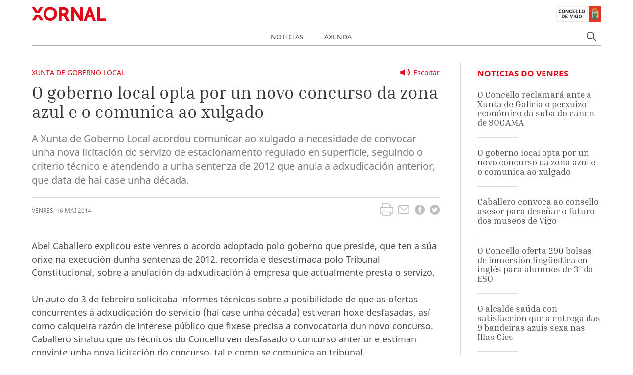

--- FILE ---
content_type: text/html; charset=UTF-8
request_url: https://xornal.vigo.org/noticias/19838-o-goberno-local-opta-por-un-novo-concurso-da-zona-azul-e-o-comunica-ao-xulgado
body_size: 71993
content:
<!doctype html>
<html lang="gl" class="has-navbar-fixed-top">
<head>
    <!-- Matomo -->
    <script type="text/javascript">
        var _paq = window._paq = window._paq || [];
        /* tracker methods like "setCustomDimension" should be called before "trackPageView" */
        _paq.push(['trackPageView']);
        _paq.push(['enableLinkTracking']);
        (function() {
            var u = "//analytics.vigo.org/";
            _paq.push(['setTrackerUrl', u + 'matomo.php']);
            _paq.push(['setSiteId', '3']);
            var d = document,
                g = d.createElement('script'),
                s = d.getElementsByTagName('script')[0];
            g.type = 'text/javascript';
            g.async = true;
            g.src = u + 'matomo.js';
            s.parentNode.insertBefore(g, s);
        })();
    </script>
    <!-- End Matomo Code -->
    <meta charset="utf-8">
    <meta name="viewport" content="width=device-width, initial-scale=1">

    <!-- CSRF Token -->
    <meta name="csrf-token" content="feZbneVJnQeX9U6tkY91p7EzGD2gB7RwotBCyBGj">

    <title>Xornal Vigo</title>

    <!-- Metas --->
    <meta name="title" content="Xornal Vigo - O goberno local opta por un novo concurso da zona azul e o comunica ao xulgado">
    <meta name="description" content="A Xunta de Goberno Local acordou comunicar ao xulgado a necesidade de convocar unha nova licitación do servizo de estacionamento regulado en superficie, seguindo o criterio técnico e atendendo a unha sentenza de 2012 que anula a adxudicación anterior, que data de hai case unha década. ">
    <meta name="keywords" content="vigo, actualidade, noticia,Xunta de Goberno Local">
    <meta name="robots" content="index, follow">
    <meta name="revisit-after" content="">

    <meta property="og:title" content="O goberno local opta por un novo concurso da zona azul e o comunica ao xulgado">
    <meta property="og:image" content="">
    <meta property="og:description" content="A Xunta de Goberno Local acordou comunicar ao xulgado a necesidade de convocar unha nova licitación do servizo de estacionamento regulado en superficie, seguindo o criterio técnico e atendendo a unha sentenza de 2012 que anula a adxudicación anterior, que data de hai case unha década. ">
    <meta property="og:url" content="https://xornal.vigo.org/noticias/19838-o-goberno-local-opta-por-un-novo-concurso-da-zona-azul-e-o-comunica-ao-xulgado">

    
    <!-- Scripts -->
    <script src="/js/app.js" defer></script>
        

    <!-- Styles -->
    <link href="/css/app.css" rel="stylesheet">
        

    <!-- Favicon -->
    
    <link rel="icon" href="https://xornal.vigo.org/favicon.ico" type="image/x-icon" />

    <script async type="text/javascript" src="//accesible-xornal.vigo.org/i4tservice/jscm_loader.js"></script>
</head>
<body>
    <nav class="navbar is-fixed-top" role="navigation" aria-label="main navigation">
    <div class="container">
        <div class="navbar-brand">
            <a class="navbar-item logoxornal" href="https://xornal.vigo.org">
                <svg class="logo-xornal" width="151" height="28" viewBox="0 0 151 28" fill="none" xmlns="http://www.w3.org/2000/svg">
<mask id="mask0" mask-type="alpha" maskUnits="userSpaceOnUse" x="23" y="0" width="29" height="28">
<path fill-rule="evenodd" clip-rule="evenodd" d="M23.7097 0.347198H51.7464V27.9994H23.7097V0.347198Z" fill="white"/>
</mask>
<g mask="url(#mask0)">
<path fill-rule="evenodd" clip-rule="evenodd" d="M37.7296 5.43241C33.0634 5.43241 29.4109 9.1895 29.4109 13.9882C29.4109 19.0771 32.9877 22.9136 37.7296 22.9136C42.4715 22.9136 46.0483 19.0771 46.0483 13.9882C46.0483 9.1895 42.3958 5.43241 37.7296 5.43241ZM37.7296 27.9994C29.8678 27.9994 23.7097 21.8475 23.7097 13.9882C23.7097 6.33961 29.8678 0.346588 37.7296 0.346588C45.5914 0.346588 51.7464 6.33961 51.7464 13.9882C51.7464 21.8475 45.5914 27.9994 37.7296 27.9994Z" fill="#E20714"/>
</g>
<path fill-rule="evenodd" clip-rule="evenodd" d="M60.8096 13.3033H64.9246C67.4429 13.3033 68.8874 11.9355 68.8874 9.55128C68.8874 7.64141 68.3204 5.87017 64.2245 5.87017H60.8096V13.3033ZM77 28H70.4871L70.3762 27.7998L65.0006 18.2104H60.8096V28H55V1H64.3068C67.2022 1 68.6973 1.20331 70.0278 1.77319C73.0435 3.06389 74.7731 5.8024 74.7731 9.29253C74.7731 12.5516 73.0371 15.3764 70.3097 16.627C70.4871 16.8488 70.7215 17.1784 70.9908 17.6343L77 28Z" fill="#E20714"/>
<path fill-rule="evenodd" clip-rule="evenodd" d="M103 28H97.4972L87.0781 12.721C86.5759 11.991 86.0393 11.0391 85.6151 10.2321C85.6712 10.9806 85.7211 11.8277 85.7211 12.5054V28H80V1H85.5371L95.9624 16.3159C96.4584 17.046 96.9919 17.9948 97.4224 18.8018C97.3631 18.0533 97.3163 17.2092 97.3163 16.5315V1H103V28Z" fill="#E20714"/>
<path fill-rule="evenodd" clip-rule="evenodd" d="M114.516 16.627H120.448L118.25 10.115C117.989 9.33565 117.713 8.2729 117.508 7.4227C117.287 8.27598 116.993 9.34181 116.717 10.1212L114.516 16.627ZM130 28H124.169L121.913 21.2754H113.087L110.828 28H105L114.69 1H120.313L120.402 1.2526L130 28Z" fill="#E20714"/>
<path fill-rule="evenodd" clip-rule="evenodd" d="M151 28H132V1H138.215V23.1298H151V28Z" fill="#E20714"/>
<mask id="mask1" mask-type="alpha" maskUnits="userSpaceOnUse" x="0" y="16" width="25" height="12">
<path fill-rule="evenodd" clip-rule="evenodd" d="M0 16.1085H24.3653V27.5853H0V16.1085Z" fill="white"/>
</mask>
<g mask="url(#mask1)">
<path fill-rule="evenodd" clip-rule="evenodd" d="M24.3653 27.5853H17.8809L12.1466 19.553L6.44657 27.5853H-0.000305176L7.82782 16.1085H16.5028L24.3653 27.5853Z" fill="#E20714"/>
</g>
<path fill-rule="evenodd" clip-rule="evenodd" d="M15.6558 12H7.27752L0 1H6.36177L11.4773 8.44703L16.5988 1H23L15.6558 12Z" fill="#E20714"/>
</svg>            </a>

            <a class="navbar-item logoconcello" href="https://hoxe.vigo.org" target="_blank">
                
                <svg class="logo-concello-vigo" xmlns="http://www.w3.org/2000/svg" width="91" height="32" viewBox="0 0 91 32" xmlns:xlink="http://www.w3.org/1999/xlink">
  <defs>
    <path id="a" d="M0.4055,1.329 C0.4055,1.5945 0.6215,1.8105 0.887,1.8105 C1.151,1.8105 1.3655,1.5945 1.3655,1.329 C1.3655,1.0635 1.151,0.8475 0.887,0.8475 C0.6215,0.8475 0.4055,1.0635 0.4055,1.329 Z"/>
    <path id="c" d="M0.4055,1.329 C0.4055,1.5945 0.6215,1.8105 0.887,1.8105 C1.151,1.8105 1.3655,1.5945 1.3655,1.329 C1.3655,1.0635 1.151,0.8475 0.887,0.8475 C0.6215,0.8475 0.4055,1.0635 0.4055,1.329 Z"/>
    <path id="e" d="M0.525925926,1.4955 L0.611111111,1.623 L0.559259259,1.9275 L0.898148148,2.028 L1.04444444,2.2995 C2.41851852,1.77 3.33518519,1.6095 4.85555556,1.623 C6.32592593,1.6335 7.2,1.803 8.52592593,2.316 L8.57962963,2.259 L8.74074074,2.085 L9.02407407,1.9965 L9.06111111,1.6515 L9.16851852,1.4955 C7.68518519,0.738 6.6037037,0.486 4.85555556,0.483 C4.85,0.483 4.8462963,0.483 4.84074074,0.483 C3.0962963,0.483 2.00740741,0.738 0.525925926,1.4955 Z"/>
    <path id="g" d="M0.525925926,1.4955 L0.611111111,1.623 L0.559259259,1.9275 L0.898148148,2.028 L1.04444444,2.2995 C2.41851852,1.77 3.33518519,1.6095 4.85555556,1.623 C6.32592593,1.6335 7.2,1.803 8.52592593,2.316 L8.57962963,2.259 L8.74074074,2.085 L9.02407407,1.9965 L9.06111111,1.6515 L9.16851852,1.4955 C7.68518519,0.738 6.6037037,0.486 4.85555556,0.483 C4.85,0.483 4.8462963,0.483 4.84074074,0.483 C3.0962963,0.483 2.00740741,0.738 0.525925926,1.4955 Z"/>
    <path id="i" d="M0.525925926,1.4955 L0.611111111,1.623 L0.559259259,1.9275 L0.898148148,2.028 L1.04444444,2.2995 C2.41851852,1.77 3.33518519,1.6095 4.85555556,1.623 C6.32592593,1.6335 7.2,1.803 8.52592593,2.316 L8.57962963,2.259 L8.74074074,2.085 L9.02407407,1.9965 L9.06111111,1.6515 L9.16851852,1.4955 C7.68518519,0.738 6.6037037,0.486 4.85555556,0.483 C4.85,0.483 4.8462963,0.483 4.84074074,0.483 C3.0962963,0.483 2.00740741,0.738 0.525925926,1.4955 Z"/>
    <path id="k" d="M0.525925926,1.4955 L0.611111111,1.623 L0.559259259,1.9275 L0.898148148,2.028 L1.04444444,2.2995 C2.41851852,1.77 3.33518519,1.6095 4.85555556,1.623 C6.32592593,1.6335 7.2,1.803 8.52592593,2.316 L8.57962963,2.259 L8.74074074,2.085 L9.02407407,1.9965 L9.06111111,1.6515 L9.16851852,1.4955 C7.68518519,0.738 6.6037037,0.486 4.85555556,0.483 C4.85,0.483 4.8462963,0.483 4.84074074,0.483 C3.0962963,0.483 2.00740741,0.738 0.525925926,1.4955 Z"/>
    <path id="m" d="M0.525925926,1.4955 L0.611111111,1.623 L0.559259259,1.9275 L0.898148148,2.028 L1.04444444,2.2995 C2.41851852,1.77 3.33518519,1.6095 4.85555556,1.623 C6.32592593,1.6335 7.2,1.803 8.52592593,2.316 L8.57962963,2.259 L8.74074074,2.085 L9.02407407,1.9965 L9.06111111,1.6515 L9.16851852,1.4955 C7.68518519,0.738 6.6037037,0.486 4.85555556,0.483 C4.85,0.483 4.8462963,0.483 4.84074074,0.483 C3.0962963,0.483 2.00740741,0.738 0.525925926,1.4955"/>
    <path id="o" d="M0.525925926,1.4955 L0.611111111,1.623 L0.559259259,1.9275 L0.898148148,2.028 L1.04444444,2.2995 C2.41851852,1.77 3.33518519,1.6095 4.85555556,1.623 C6.32592593,1.6335 7.2,1.803 8.52592593,2.316 L8.57962963,2.259 L8.74074074,2.085 L9.02407407,1.9965 L9.06111111,1.6515 L9.16851852,1.4955 C7.68518519,0.738 6.6037037,0.486 4.85555556,0.483 C4.85,0.483 4.8462963,0.483 4.84074074,0.483 C3.0962963,0.483 2.00740741,0.738 0.525925926,1.4955"/>
    <polygon id="q" points="0 32 90.56 32 90.56 .843 0 .843"/>
  </defs>
  <g fill="none" fill-rule="evenodd">
    <polygon fill="#E53329" points="66 32 91 32 91 1 66 1"/>
    <polygon fill="#E1B700" points="77.186 5 77.176 5.202 77 5.202 77 5.43 77.19 5.43 77.19 5.69 77.428 5.69 77.428 5.436 77.608 5.436 77.608 5.202 77.442 5.202 77.442 5"/>
    <polygon stroke="#1D1D1B" stroke-width=".029" points="77.186 5 77.442 5 77.442 5.202 77.608 5.202 77.608 5.436 77.428 5.436 77.428 5.69 77.19 5.69 77.19 5.43 77 5.43 77 5.202 77.176 5.202"/>
    <g transform="translate(72 4)">
      <path fill="#FEFEFE" d="M10.6993542,7.61286526 L13.2283958,7.61286526 L13.2283958,18.6293425 C13.3611042,21.1197646 10.4889167,23.684862 6.81858333,23.684862 C3.136875,23.684862 0.319666667,21.097362 0.4694375,18.6573458 L0.473229167,7.61286526 L10.6993542,7.61286526 Z"/>
      <path stroke="#1D1D1B" stroke-width=".029" d="M10.6993542,7.61286526 L13.2283958,7.61286526 L13.2283958,18.6293425 C13.3611042,21.1197646 10.4889167,23.684862 6.81858333,23.684862 C3.136875,23.684862 0.319666667,21.097362 0.4694375,18.6573458 L0.473229167,7.61286526 L10.6993542,7.61286526 Z"/>
      <path fill="#E53329" d="M2.51788542,5.88282468 L1.88467708,4.98672078 C3.29138542,3.42600649 4.71894792,2.79126623 6.83659375,2.78193182 C9.11159375,2.77633117 10.6813438,3.51375 12.0880521,5.27422078 L11.2974896,6.18339286 L6.83659375,5.22194805 L2.80984375,6.07698052 L2.51788542,5.88282468 Z"/>
      <path stroke="#1D1D1B" stroke-width=".029" d="M2.51788542,5.88282468 L1.88467708,4.98672078 C3.29138542,3.42600649 4.71894792,2.79126623 6.83659375,2.78193182 C9.11159375,2.77633117 10.6813438,3.51375 12.0880521,5.27422078 L11.2974896,6.18339286 L6.83659375,5.22194805 L2.80984375,6.07698052 L2.51788542,5.88282468 Z"/>
      <path fill="#E1B700" d="M2.33645417,6.31127435 L1.83595417,6.02750812 L1.5477875,5.68960227 C0.846329167,4.97831981 0.742058333,4.01874188 1.257725,3.16931006 C1.6615375,2.50283279 2.20564167,2.18359578 2.99430833,2.15745942 C3.40570417,1.56939123 3.80193333,1.28002435 4.4996,1.06906656 C5.37737083,0.803969156 6.02574583,1.01679383 6.8371625,1.37896916 C7.6334125,1.01679383 8.3272875,0.76476461 9.18989167,1.09520292 C9.83637083,1.33976461 10.1927875,1.65713474 10.5093917,2.26387175 C11.2658292,2.17986201 11.836475,2.4020211 12.3256,2.98075487 C13.0289542,3.82271916 12.951225,5.02685877 12.1417042,5.76801136 L11.6146625,6.10591721 L11.2203292,6.38968344 L6.8371625,5.2994237 L2.39143333,6.44195617 L2.33645417,6.31127435 Z M3.12701667,2.57377435 C2.52414167,2.52336851 2.03312083,2.80153409 1.78287083,3.34479708 C1.41507917,4.14195617 1.83595417,5.37783279 3.02085,5.22288149 L3.83795417,4.28570617 L3.12701667,2.57377435 Z M6.55657917,1.72060877 C6.42955833,2.20973214 6.36320417,2.48789773 6.262725,2.98075487 C6.16982917,3.43814123 6.12243333,3.70137175 6.05607917,4.160625 C5.6314125,4.29130682 5.32807917,4.27263799 4.91857917,4.10461851 C4.05218333,3.74431006 3.51945417,2.53643669 4.15835,1.84568994 C4.70624583,1.25015422 5.7110375,1.20161526 6.55657917,1.72060877 Z M7.26562083,1.68887175 C7.35282917,2.23586851 7.39643333,2.54203734 7.48932917,3.08716721 C7.56705833,3.54642045 7.61255833,3.80218344 7.69976667,4.25956981 C8.12064167,4.39771916 8.42776667,4.38278409 8.83726667,4.20916396 C9.70176667,3.84698864 10.2705167,2.59991071 9.59749583,1.95210227 C9.03064167,1.40510552 8.10737083,1.17174513 7.26562083,1.68887175 Z M10.6515792,2.62418019 C11.25635,2.57750812 11.7435792,2.85380682 11.9976208,3.39520292 C12.3843708,4.23156656 11.9862458,5.48237825 10.5605792,5.27328734 L9.93874583,4.3379789 L10.6515792,2.62418019 Z"/>
      <path stroke="#1D1D1B" stroke-width=".029" d="M2.33645417,6.31127435 L1.83595417,6.02750812 L1.5477875,5.68960227 C0.846329167,4.97831981 0.742058333,4.01874188 1.257725,3.16931006 C1.6615375,2.50283279 2.20564167,2.18359578 2.99430833,2.15745942 C3.40570417,1.56939123 3.80193333,1.28002435 4.4996,1.06906656 C5.37737083,0.803969156 6.02574583,1.01679383 6.8371625,1.37896916 C7.6334125,1.01679383 8.3272875,0.76476461 9.18989167,1.09520292 C9.83637083,1.33976461 10.1927875,1.65713474 10.5093917,2.26387175 C11.2658292,2.17986201 11.836475,2.4020211 12.3256,2.98075487 C13.0289542,3.82271916 12.951225,5.02685877 12.1417042,5.76801136 L11.6146625,6.10591721 L11.2203292,6.38968344 L6.8371625,5.2994237 L2.39143333,6.44195617 L2.33645417,6.31127435 Z M3.12701667,2.57377435 C2.52414167,2.52336851 2.03312083,2.80153409 1.78287083,3.34479708 C1.41507917,4.14195617 1.83595417,5.37783279 3.02085,5.22288149 L3.83795417,4.28570617 L3.12701667,2.57377435 Z M6.55657917,1.72060877 C6.42955833,2.20973214 6.36320417,2.48789773 6.262725,2.98075487 C6.16982917,3.43814123 6.12243333,3.70137175 6.05607917,4.160625 C5.6314125,4.29130682 5.32807917,4.27263799 4.91857917,4.10461851 C4.05218333,3.74431006 3.51945417,2.53643669 4.15835,1.84568994 C4.70624583,1.25015422 5.7110375,1.20161526 6.55657917,1.72060877 Z M7.26562083,1.68887175 C7.35282917,2.23586851 7.39643333,2.54203734 7.48932917,3.08716721 C7.56705833,3.54642045 7.61255833,3.80218344 7.69976667,4.25956981 C8.12064167,4.39771916 8.42776667,4.38278409 8.83726667,4.20916396 C9.70176667,3.84698864 10.2705167,2.59991071 9.59749583,1.95210227 C9.03064167,1.40510552 8.10737083,1.17174513 7.26562083,1.68887175 Z M10.6515792,2.62418019 C11.25635,2.57750812 11.7435792,2.85380682 11.9976208,3.39520292 C12.3843708,4.23156656 11.9862458,5.48237825 10.5605792,5.27328734 L9.93874583,4.3379789 L10.6515792,2.62418019 Z"/>
      <path fill="#7FCEF4" d="M6.29666042,0.654058442 C6.29666042,0.32362013 6.57155625,0.054788961 6.90522292,0.054788961 C7.23888958,0.054788961 7.51188958,0.32362013 7.51188958,0.654058442 C7.51188958,0.984496753 7.23888958,1.25332792 6.90522292,1.25332792 C6.57155625,1.25332792 6.29666042,0.984496753 6.29666042,0.654058442"/>
    </g>
    <g transform="translate(77 3)">
      <mask id="b" fill="white">
        <use xlink:href="#a"/>
      </mask>
      <path fill="#E1B700" d="M1.2605,1.61175 L1.4225,1.34925 C1.334,1.31175 1.283,1.29375 1.187,1.26975 C1.1225,1.25325 1.0835,1.24725 1.016,1.23825 L1.0175,0.82275 L0.7295,0.79875 L0.7295,1.23825 C0.659,1.24725 0.6215,1.25175 0.554,1.26975 C0.464,1.29525 0.4115,1.32375 0.3275,1.36725 L0.4295,1.63125 C0.578,1.53975 0.68,1.50375 0.854,1.49775 C1.0505,1.49175 1.1765,1.52775 1.343,1.63125 L1.2605,1.61175 Z" mask="url(#b)"/>
      <g>
        <mask id="d" fill="white">
          <use xlink:href="#c"/>
        </mask>
        <path stroke="#1D1D1B" stroke-width=".029" d="M1.2605,1.61175 L1.4225,1.34925 C1.334,1.31175 1.283,1.29375 1.187,1.26975 C1.1225,1.25325 1.0835,1.24725 1.016,1.23825 L1.0175,0.82275 L0.7295,0.79875 L0.7295,1.23825 C0.659,1.24725 0.6215,1.25175 0.554,1.26975 C0.464,1.29525 0.4115,1.32375 0.3275,1.36725 L0.4295,1.63125 C0.578,1.53975 0.68,1.50375 0.854,1.49775 C1.0505,1.49175 1.1765,1.52775 1.343,1.63125 L1.2605,1.61175 Z" mask="url(#d)"/>
      </g>
    </g>
    <g transform="translate(72 4)">
      <path stroke="#1D1D1B" stroke-width=".029" d="M6.48802778,0.5948 C6.48802778,0.2762 6.76997222,0.017 7.11219444,0.017 C7.45441667,0.017 7.73441667,0.2762 7.73441667,0.5948 C7.73441667,0.9134 7.45441667,1.1726 7.11219444,1.1726 C6.76997222,1.1726 6.48802778,0.9134 6.48802778,0.5948 Z"/>
      <path fill="#7FCEF4" d="M6.84891667,1.36124 C6.84891667,1.24964 6.94808333,1.15784 7.06475,1.15784 C7.18336111,1.15784 7.28447222,1.24964 7.28447222,1.36124 C7.28447222,1.47104 7.18336111,1.55744 7.06475,1.55744 C6.94808333,1.55744 6.84891667,1.47104 6.84891667,1.36124"/>
      <path stroke="#1D1D1B" stroke-width=".029" d="M6.84891667,1.36124 C6.84891667,1.24964 6.94808333,1.15784 7.06475,1.15784 C7.18336111,1.15784 7.28447222,1.24964 7.28447222,1.36124 C7.28447222,1.47104 7.18336111,1.55744 7.06475,1.55744 C6.94808333,1.55744 6.84891667,1.47104 6.84891667,1.36124 Z"/>
      <path fill="#7FCEF4" d="M6.78047222,1.80764 C6.78047222,1.66184 6.90686111,1.54484 7.06436111,1.54484 C7.22380556,1.54484 7.34630556,1.66184 7.34630556,1.80764 C7.34630556,1.95344 7.22380556,2.06864 7.06436111,2.06864 C6.90686111,2.06864 6.78047222,1.95344 6.78047222,1.80764"/>
      <path stroke="#1D1D1B" stroke-width=".029" d="M6.78047222,1.80764 C6.78047222,1.66184 6.90686111,1.54484 7.06436111,1.54484 C7.22380556,1.54484 7.34630556,1.66184 7.34630556,1.80764 C7.34630556,1.95344 7.22380556,2.06864 7.06436111,2.06864 C6.90686111,2.06864 6.78047222,1.95344 6.78047222,1.80764 Z"/>
      <path fill="#7FCEF4" d="M6.72738889,2.37194 C6.72738889,2.19734 6.87711111,2.05514 7.06961111,2.05514 C7.25238889,2.05514 7.406,2.19734 7.406,2.37194 C7.406,2.54294 7.25238889,2.68514 7.06961111,2.68514 C6.87711111,2.68514 6.72738889,2.54294 6.72738889,2.37194"/>
      <path stroke="#1D1D1B" stroke-width=".029" d="M6.72738889,2.37194 C6.72738889,2.19734 6.87711111,2.05514 7.06961111,2.05514 C7.25238889,2.05514 7.406,2.19734 7.406,2.37194 C7.406,2.54294 7.25238889,2.68514 7.06961111,2.68514 C6.87711111,2.68514 6.72738889,2.54294 6.72738889,2.37194 Z"/>
      <path fill="#7FCEF4" d="M6.49366667,1.20644 C6.49366667,1.11824 6.57338889,1.04264 6.66866667,1.04264 C6.76977778,1.04264 6.84561111,1.11824 6.84561111,1.20644 C6.84561111,1.29824 6.76977778,1.37024 6.66866667,1.37024 C6.57338889,1.37024 6.49366667,1.29824 6.49366667,1.20644"/>
      <path stroke="#1D1D1B" stroke-width=".029" d="M6.49366667,1.20644 C6.49366667,1.11824 6.57338889,1.04264 6.66866667,1.04264 C6.76977778,1.04264 6.84561111,1.11824 6.84561111,1.20644 C6.84561111,1.29824 6.76977778,1.37024 6.66866667,1.37024 C6.57338889,1.37024 6.49366667,1.29824 6.49366667,1.20644 Z"/>
      <path fill="#7FCEF4" d="M7.26463889,1.24514 C7.26463889,1.15694 7.34436111,1.08314 7.44158333,1.08314 C7.53686111,1.08314 7.61658333,1.15694 7.61658333,1.24514 C7.61658333,1.33874 7.53686111,1.40714 7.44158333,1.40714 C7.34436111,1.40714 7.26463889,1.33874 7.26463889,1.24514"/>
      <path stroke="#1D1D1B" stroke-width=".029" d="M7.26463889,1.24514 C7.26463889,1.15694 7.34436111,1.08314 7.44158333,1.08314 C7.53686111,1.08314 7.61658333,1.15694 7.61658333,1.24514 C7.61658333,1.33874 7.53686111,1.40714 7.44158333,1.40714 C7.34436111,1.40714 7.26463889,1.33874 7.26463889,1.24514 Z"/>
      <path fill="#7FCEF4" d="M6.19752778,1.0835 C6.19752778,0.9917 6.27725,0.9197 6.37058333,0.9197 C6.47363889,0.9197 6.54947222,0.9917 6.54947222,1.0835 C6.54947222,1.1735 6.47363889,1.2455 6.37058333,1.2455 C6.27725,1.2455 6.19752778,1.1735 6.19752778,1.0835"/>
      <path stroke="#1D1D1B" stroke-width=".029" d="M6.19752778,1.0835 C6.19752778,0.9917 6.27725,0.9197 6.37058333,0.9197 C6.47363889,0.9197 6.54947222,0.9917 6.54947222,1.0835 C6.54947222,1.1735 6.47363889,1.2455 6.37058333,1.2455 C6.27725,1.2455 6.19752778,1.1735 6.19752778,1.0835 Z"/>
      <path fill="#7FCEF4" d="M7.60452778,1.0835 C7.60452778,0.9917 7.68425,0.9197 7.77952778,0.9197 C7.87675,0.9197 7.95647222,0.9917 7.95647222,1.0835 C7.95647222,1.1735 7.87675,1.2455 7.77952778,1.2455 C7.68425,1.2455 7.60452778,1.1735 7.60452778,1.0835"/>
      <path stroke="#1D1D1B" stroke-width=".029" d="M7.60452778,1.0835 C7.60452778,0.9917 7.68425,0.9197 7.77952778,0.9197 C7.87675,0.9197 7.95647222,0.9917 7.95647222,1.0835 C7.95647222,1.1735 7.87675,1.2455 7.77952778,1.2455 C7.68425,1.2455 7.60452778,1.1735 7.60452778,1.0835 Z"/>
      <path fill="#7FCEF4" d="M5.68477778,0.98144 C5.68477778,0.86084 5.79366667,0.75824 5.92783333,0.75824 C6.062,0.75824 6.16894444,0.86084 6.16894444,0.98144 C6.16894444,1.10924 6.062,1.20644 5.92783333,1.20644 C5.79366667,1.20644 5.68477778,1.10924 5.68477778,0.98144"/>
      <path stroke="#1D1D1B" stroke-width=".029" d="M5.68477778,0.98144 C5.68477778,0.86084 5.79366667,0.75824 5.92783333,0.75824 C6.062,0.75824 6.16894444,0.86084 6.16894444,0.98144 C6.16894444,1.10924 6.062,1.20644 5.92783333,1.20644 C5.79366667,1.20644 5.68477778,1.10924 5.68477778,0.98144 Z"/>
      <path fill="#7FCEF4" d="M7.92730556,0.98144 C7.92730556,0.86084 8.03619444,0.75824 8.17036111,0.75824 C8.30452778,0.75824 8.41730556,0.86084 8.41730556,0.98144 C8.41730556,1.10924 8.30452778,1.20644 8.17036111,1.20644 C8.03619444,1.20644 7.92730556,1.10924 7.92730556,0.98144"/>
      <path stroke="#1D1D1B" stroke-width=".029" d="M7.92730556,0.98144 C7.92730556,0.86084 8.03619444,0.75824 8.17036111,0.75824 C8.30452778,0.75824 8.41730556,0.86084 8.41730556,0.98144 C8.41730556,1.10924 8.30452778,1.20644 8.17036111,1.20644 C8.03619444,1.20644 7.92730556,1.10924 7.92730556,0.98144 Z"/>
      <path fill="#7FCEF4" d="M5.20061111,0.92006 C5.20061111,0.79406 5.30561111,0.69326 5.43977778,0.69326 C5.572,0.69326 5.68477778,0.79406 5.68477778,0.92006 C5.68477778,1.04246 5.572,1.14326 5.43977778,1.14326 C5.30561111,1.14326 5.20061111,1.04246 5.20061111,0.92006"/>
      <path stroke="#1D1D1B" stroke-width=".029" d="M5.20061111,0.92006 C5.20061111,0.79406 5.30561111,0.69326 5.43977778,0.69326 C5.572,0.69326 5.68477778,0.79406 5.68477778,0.92006 C5.68477778,1.04246 5.572,1.14326 5.43977778,1.14326 C5.30561111,1.14326 5.20061111,1.04246 5.20061111,0.92006 Z"/>
      <path fill="#7FCEF4" d="M8.45522222,0.94454 C8.45522222,0.82034 8.56216667,0.72134 8.69827778,0.72134 C8.8305,0.72134 8.94327778,0.82034 8.94327778,0.94454 C8.94327778,1.06694 8.8305,1.16954 8.69827778,1.16954 C8.56216667,1.16954 8.45522222,1.06694 8.45522222,0.94454"/>
      <path stroke="#1D1D1B" stroke-width=".029" d="M8.45522222,0.94454 C8.45522222,0.82034 8.56216667,0.72134 8.69827778,0.72134 C8.8305,0.72134 8.94327778,0.82034 8.94327778,0.94454 C8.94327778,1.06694 8.8305,1.16954 8.69827778,1.16954 C8.56216667,1.16954 8.45522222,1.06694 8.45522222,0.94454 Z"/>
      <path fill="#7FCEF4" d="M4.67075,0.94454 C4.67075,0.80774 4.79130556,0.69254 4.94102778,0.69254 C5.08880556,0.69254 5.21130556,0.80774 5.21130556,0.94454 C5.21130556,1.08314 5.08880556,1.19654 4.94102778,1.19654 C4.79130556,1.19654 4.67075,1.08314 4.67075,0.94454"/>
      <path stroke="#1D1D1B" stroke-width=".029" d="M4.67075,0.94454 C4.67075,0.80774 4.79130556,0.69254 4.94102778,0.69254 C5.08880556,0.69254 5.21130556,0.80774 5.21130556,0.94454 C5.21130556,1.08314 5.08880556,1.19654 4.94102778,1.19654 C4.79130556,1.19654 4.67075,1.08314 4.67075,0.94454 Z"/>
      <path fill="#7FCEF4" d="M8.92811111,0.971 C8.92811111,0.8342 9.04866667,0.7208 9.19838889,0.7208 C9.34811111,0.7208 9.46866667,0.8342 9.46866667,0.971 C9.46866667,1.1096 9.34811111,1.2212 9.19838889,1.2212 C9.04866667,1.2212 8.92811111,1.1096 8.92811111,0.971"/>
      <path stroke="#1D1D1B" stroke-width=".029" d="M8.92811111,0.971 C8.92811111,0.8342 9.04866667,0.7208 9.19838889,0.7208 C9.34811111,0.7208 9.46866667,0.8342 9.46866667,0.971 C9.46866667,1.1096 9.34811111,1.2212 9.19838889,1.2212 C9.04866667,1.2212 8.92811111,1.1096 8.92811111,0.971 Z"/>
      <path fill="#7FCEF4" d="M4.04794444,1.10276 C4.04794444,0.94616 4.18211111,0.82016 4.35127778,0.82016 C4.5185,0.82016 4.65655556,0.94616 4.65655556,1.10276 C4.65655556,1.25576 4.5185,1.38356 4.35127778,1.38356 C4.18211111,1.38356 4.04794444,1.25576 4.04794444,1.10276"/>
      <path stroke="#1D1D1B" stroke-width=".029" d="M4.04794444,1.10276 C4.04794444,0.94616 4.18211111,0.82016 4.35127778,0.82016 C4.5185,0.82016 4.65655556,0.94616 4.65655556,1.10276 C4.65655556,1.25576 4.5185,1.38356 4.35127778,1.38356 C4.18211111,1.38356 4.04794444,1.25576 4.04794444,1.10276 Z"/>
      <path fill="#7FCEF4" d="M9.45602778,1.14146 C9.45602778,0.98666 9.59019444,0.85886 9.75936111,0.85886 C9.92852778,0.85886 10.0626944,0.98666 10.0626944,1.14146 C10.0626944,1.29446 9.92852778,1.41866 9.75936111,1.41866 C9.59019444,1.41866 9.45602778,1.29446 9.45602778,1.14146"/>
      <path stroke="#1D1D1B" stroke-width=".029" d="M9.45602778,1.14146 C9.45602778,0.98666 9.59019444,0.85886 9.75936111,0.85886 C9.92852778,0.85886 10.0626944,0.98666 10.0626944,1.14146 C10.0626944,1.29446 9.92852778,1.41866 9.75936111,1.41866 C9.59019444,1.41866 9.45602778,1.29446 9.45602778,1.14146 Z"/>
      <path fill="#7FCEF4" d="M3.42708333,1.46492 C3.42708333,1.27592 3.59430556,1.12292 3.79652778,1.12292 C4.00458333,1.12292 4.16986111,1.27592 4.16986111,1.46492 C4.16986111,1.65392 4.00458333,1.80692 3.79652778,1.80692 C3.59430556,1.80692 3.42708333,1.65392 3.42708333,1.46492"/>
      <path stroke="#1D1D1B" stroke-width=".029" d="M3.42708333,1.46492 C3.42708333,1.27592 3.59430556,1.12292 3.79652778,1.12292 C4.00458333,1.12292 4.16986111,1.27592 4.16986111,1.46492 C4.16986111,1.65392 4.00458333,1.80692 3.79652778,1.80692 C3.59430556,1.80692 3.42708333,1.65392 3.42708333,1.46492 Z"/>
      <path fill="#7FCEF4" d="M9.92872222,1.50002 C9.92872222,1.31102 10.0959444,1.15802 10.2981667,1.15802 C10.5062222,1.15802 10.6734444,1.31102 10.6734444,1.50002 C10.6734444,1.69082 10.5062222,1.84382 10.2981667,1.84382 C10.0959444,1.84382 9.92872222,1.69082 9.92872222,1.50002"/>
      <path stroke="#1D1D1B" stroke-width=".029" d="M9.92872222,1.50002 C9.92872222,1.31102 10.0959444,1.15802 10.2981667,1.15802 C10.5062222,1.15802 10.6734444,1.31102 10.6734444,1.50002 C10.6734444,1.69082 10.5062222,1.84382 10.2981667,1.84382 C10.0959444,1.84382 9.92872222,1.69082 9.92872222,1.50002 Z"/>
      <path fill="#7FCEF4" d="M3.03780556,2.02562 C3.03780556,1.83662 3.20113889,1.68362 3.40530556,1.68362 C3.61336111,1.68362 3.77863889,1.83662 3.77863889,2.02562 C3.77863889,2.21462 3.61336111,2.36942 3.40530556,2.36942 C3.20113889,2.36942 3.03780556,2.21462 3.03780556,2.02562"/>
      <path stroke="#1D1D1B" stroke-width=".029" d="M3.03780556,2.02562 C3.03780556,1.83662 3.20113889,1.68362 3.40530556,1.68362 C3.61336111,1.68362 3.77863889,1.83662 3.77863889,2.02562 C3.77863889,2.21462 3.61336111,2.36942 3.40530556,2.36942 C3.20113889,2.36942 3.03780556,2.21462 3.03780556,2.02562 Z"/>
      <path fill="#7FCEF4" d="M2.884,2.79026 C2.884,2.56526 3.08233333,2.38526 3.32538889,2.38526 C3.56844444,2.38526 3.76288889,2.56526 3.76288889,2.79026 C3.76288889,3.01346 3.56844444,3.19706 3.32538889,3.19706 C3.08233333,3.19706 2.884,3.01346 2.884,2.79026"/>
      <path stroke="#1D1D1B" stroke-width=".029" d="M2.884,2.79026 C2.884,2.56526 3.08233333,2.38526 3.32538889,2.38526 C3.56844444,2.38526 3.76288889,2.56526 3.76288889,2.79026 C3.76288889,3.01346 3.56844444,3.19706 3.32538889,3.19706 C3.08233333,3.19706 2.884,3.01346 2.884,2.79026 Z"/>
      <path fill="#7FCEF4" d="M2.61236111,2.12048 C2.61236111,2.01608 2.70569444,1.93328 2.81652778,1.93328 C2.92930556,1.93328 3.02263889,2.01608 3.02263889,2.12048 C3.02263889,2.22308 2.92930556,2.30768 2.81652778,2.30768 C2.70569444,2.30768 2.61236111,2.22308 2.61236111,2.12048"/>
      <path stroke="#1D1D1B" stroke-width=".029" d="M2.61236111,2.12048 C2.61236111,2.01608 2.70569444,1.93328 2.81652778,1.93328 C2.92930556,1.93328 3.02263889,2.01608 3.02263889,2.12048 C3.02263889,2.22308 2.92930556,2.30768 2.81652778,2.30768 C2.70569444,2.30768 2.61236111,2.22308 2.61236111,2.12048 Z"/>
      <path fill="#7FCEF4" d="M2.10155556,2.18384 C2.10155556,2.05784 2.21433333,1.95884 2.34461111,1.95884 C2.47877778,1.95884 2.58572222,2.05784 2.58572222,2.18384 C2.58572222,2.30624 2.47877778,2.40884 2.34461111,2.40884 C2.21433333,2.40884 2.10155556,2.30624 2.10155556,2.18384"/>
      <path stroke="#1D1D1B" stroke-width=".029" d="M2.10155556,2.18384 C2.10155556,2.05784 2.21433333,1.95884 2.34461111,1.95884 C2.47877778,1.95884 2.58572222,2.05784 2.58572222,2.18384 C2.58572222,2.30624 2.47877778,2.40884 2.34461111,2.40884 C2.21433333,2.40884 2.10155556,2.30624 2.10155556,2.18384 Z"/>
      <path fill="#7FCEF4" d="M1.61544444,2.41586 C1.61544444,2.27546 1.73794444,2.15666 1.8935,2.15666 C2.04711111,2.15666 2.16766667,2.27546 2.16766667,2.41586 C2.16766667,2.55626 2.04711111,2.67146 1.8935,2.67146 C1.73794444,2.67146 1.61544444,2.55626 1.61544444,2.41586"/>
      <path stroke="#1D1D1B" stroke-width=".029" d="M1.61544444,2.41586 C1.61544444,2.27546 1.73794444,2.15666 1.8935,2.15666 C2.04711111,2.15666 2.16766667,2.27546 2.16766667,2.41586 C2.16766667,2.55626 2.04711111,2.67146 1.8935,2.67146 C1.73794444,2.67146 1.61544444,2.55626 1.61544444,2.41586 Z"/>
      <path fill="#7FCEF4" d="M1.19408333,2.79026 C1.19408333,2.65166 1.32241667,2.53286 1.47408333,2.53286 C1.62575,2.53286 1.74825,2.65166 1.74825,2.79026 C1.74825,2.93066 1.62575,3.04946 1.47408333,3.04946 C1.32241667,3.04946 1.19408333,2.93066 1.19408333,2.79026"/>
      <path stroke="#1D1D1B" stroke-width=".029" d="M1.19408333,2.79026 C1.19408333,2.65166 1.32241667,2.53286 1.47408333,2.53286 C1.62575,2.53286 1.74825,2.65166 1.74825,2.79026 C1.74825,2.93066 1.62575,3.04946 1.47408333,3.04946 C1.32241667,3.04946 1.19408333,2.93066 1.19408333,2.79026 Z"/>
      <path fill="#7FCEF4" d="M0.871111111,3.31586 C0.871111111,3.15386 1.01305556,3.02066 1.19,3.02066 C1.365,3.02066 1.50888889,3.15386 1.50888889,3.31586 C1.50888889,3.48146 1.365,3.60746 1.19,3.60746 C1.01305556,3.60746 0.871111111,3.48146 0.871111111,3.31586"/>
      <path stroke="#1D1D1B" stroke-width=".029" d="M0.871111111,3.31586 C0.871111111,3.15386 1.01305556,3.02066 1.19,3.02066 C1.365,3.02066 1.50888889,3.15386 1.50888889,3.31586 C1.50888889,3.48146 1.365,3.60746 1.19,3.60746 C1.01305556,3.60746 0.871111111,3.48146 0.871111111,3.31586 Z"/>
      <path fill="#7FCEF4" d="M0.751527778,3.95576 C0.751527778,3.76316 0.916805556,3.60836 1.11902778,3.60836 C1.32902778,3.60836 1.49236111,3.76316 1.49236111,3.95576 C1.49236111,4.14296 1.32902778,4.29776 1.11902778,4.29776 C0.916805556,4.29776 0.751527778,4.14296 0.751527778,3.95576"/>
      <path stroke="#1D1D1B" stroke-width=".029" d="M0.751527778,3.95576 C0.751527778,3.76316 0.916805556,3.60836 1.11902778,3.60836 C1.32902778,3.60836 1.49236111,3.76316 1.49236111,3.95576 C1.49236111,4.14296 1.32902778,4.29776 1.11902778,4.29776 C0.916805556,4.29776 0.751527778,4.14296 0.751527778,3.95576 Z"/>
      <path fill="#7FCEF4" d="M0.871111111,4.643 C0.871111111,4.454 1.04027778,4.2992 1.24055556,4.2992 C1.44861111,4.2992 1.61583333,4.454 1.61583333,4.643 C1.61583333,4.8302 1.44861111,4.985 1.24055556,4.985 C1.04027778,4.985 0.871111111,4.8302 0.871111111,4.643"/>
      <path stroke="#1D1D1B" stroke-width=".029" d="M0.871111111,4.643 C0.871111111,4.454 1.04027778,4.2992 1.24055556,4.2992 C1.44861111,4.2992 1.61583333,4.454 1.61583333,4.643 C1.61583333,4.8302 1.44861111,4.985 1.24055556,4.985 C1.04027778,4.985 0.871111111,4.8302 0.871111111,4.643 Z"/>
      <path fill="#7FCEF4" d="M10.3446389,2.08196 C10.3446389,1.89476 10.5099167,1.74176 10.7140833,1.74176 C10.9201944,1.74176 11.0835278,1.89476 11.0835278,2.08196 C11.0835278,2.27456 10.9201944,2.42756 10.7140833,2.42756 C10.5099167,2.42756 10.3446389,2.27456 10.3446389,2.08196"/>
      <path stroke="#1D1D1B" stroke-width=".029" d="M10.3446389,2.08196 C10.3446389,1.89476 10.5099167,1.74176 10.7140833,1.74176 C10.9201944,1.74176 11.0835278,1.89476 11.0835278,2.08196 C11.0835278,2.27456 10.9201944,2.42756 10.7140833,2.42756 C10.5099167,2.42756 10.3446389,2.27456 10.3446389,2.08196 Z"/>
      <path fill="#7FCEF4" d="M10.3578611,2.8466 C10.3578611,2.6216 10.55425,2.4398 10.79925,2.4398 C11.0364722,2.4398 11.2348056,2.6216 11.2348056,2.8466 C11.2348056,3.0716 11.0364722,3.2534 10.79925,3.2534 C10.55425,3.2534 10.3578611,3.0716 10.3578611,2.8466"/>
      <path stroke="#1D1D1B" stroke-width=".029" d="M10.3578611,2.8466 C10.3578611,2.6216 10.55425,2.4398 10.79925,2.4398 C11.0364722,2.4398 11.2348056,2.6216 11.2348056,2.8466 C11.2348056,3.0716 11.0364722,3.2534 10.79925,3.2534 C10.55425,3.2534 10.3578611,3.0716 10.3578611,2.8466 Z"/>
      <path fill="#7FCEF4" d="M11.0985,2.17862 C11.0985,2.07422 11.1918333,1.99142 11.3026667,1.99142 C11.4135,1.99142 11.5087778,2.07422 11.5087778,2.17862 C11.5087778,2.28122 11.4135,2.36582 11.3026667,2.36582 C11.1918333,2.36582 11.0985,2.28122 11.0985,2.17862"/>
      <path stroke="#1D1D1B" stroke-width=".029" d="M11.0985,2.17862 C11.0985,2.07422 11.1918333,1.99142 11.3026667,1.99142 C11.4135,1.99142 11.5087778,2.07422 11.5087778,2.17862 C11.5087778,2.28122 11.4135,2.36582 11.3026667,2.36582 C11.1918333,2.36582 11.0985,2.28122 11.0985,2.17862 Z"/>
      <path fill="#7FCEF4" d="M11.5315278,2.24 C11.5315278,2.1176 11.6423611,2.0168 11.7765278,2.0168 C11.9068056,2.0168 12.0215278,2.1176 12.0215278,2.24 C12.0215278,2.366 11.9068056,2.465 11.7765278,2.465 C11.6423611,2.465 11.5315278,2.366 11.5315278,2.24"/>
      <path stroke="#1D1D1B" stroke-width=".029" d="M11.5315278,2.24 C11.5315278,2.1176 11.6423611,2.0168 11.7765278,2.0168 C11.9068056,2.0168 12.0215278,2.1176 12.0215278,2.24 C12.0215278,2.366 11.9068056,2.465 11.7765278,2.465 C11.6423611,2.465 11.5315278,2.366 11.5315278,2.24 Z"/>
      <path fill="#7FCEF4" d="M11.9530833,2.4704 C11.9530833,2.3318 12.0755833,2.2112 12.2291944,2.2112 C12.3828056,2.2112 12.50725,2.3318 12.50725,2.4704 C12.50725,2.6144 12.3828056,2.7296 12.2291944,2.7296 C12.0755833,2.7296 11.9530833,2.6144 11.9530833,2.4704"/>
      <path stroke="#1D1D1B" stroke-width=".029" d="M11.9530833,2.4704 C11.9530833,2.3318 12.0755833,2.2112 12.2291944,2.2112 C12.3828056,2.2112 12.50725,2.3318 12.50725,2.4704 C12.50725,2.6144 12.3828056,2.7296 12.2291944,2.7296 C12.0755833,2.7296 11.9530833,2.6144 11.9530833,2.4704 Z"/>
      <path fill="#7FCEF4" d="M12.37075,2.8466 C12.37075,2.708 12.4971389,2.591 12.6488056,2.591 C12.8004722,2.591 12.9249167,2.708 12.9249167,2.8466 C12.9249167,2.9852 12.8004722,3.1022 12.6488056,3.1022 C12.4971389,3.1022 12.37075,2.9852 12.37075,2.8466"/>
      <path stroke="#1D1D1B" stroke-width=".029" d="M12.37075,2.8466 C12.37075,2.708 12.4971389,2.591 12.6488056,2.591 C12.8004722,2.591 12.9249167,2.708 12.9249167,2.8466 C12.9249167,2.9852 12.8004722,3.1022 12.6488056,3.1022 C12.4971389,3.1022 12.37075,2.9852 12.37075,2.8466 Z"/>
      <path fill="#7FCEF4" d="M12.6138056,3.3722 C12.6138056,3.2102 12.7538056,3.077 12.93075,3.077 C13.10575,3.077 13.2496389,3.2102 13.2496389,3.3722 C13.2496389,3.536 13.10575,3.6692 12.93075,3.6692 C12.7538056,3.6692 12.6138056,3.536 12.6138056,3.3722"/>
      <path stroke="#1D1D1B" stroke-width=".029" d="M12.6138056,3.3722 C12.6138056,3.2102 12.7538056,3.077 12.93075,3.077 C13.10575,3.077 13.2496389,3.2102 13.2496389,3.3722 C13.2496389,3.536 13.10575,3.6692 12.93075,3.6692 C12.7538056,3.6692 12.6138056,3.536 12.6138056,3.3722 Z"/>
      <path fill="#7FCEF4" d="M12.6309167,4.01192 C12.6309167,3.82292 12.79425,3.66992 12.9984167,3.66992 C13.2045278,3.66992 13.37175,3.82292 13.37175,4.01192 C13.37175,4.19912 13.2045278,4.35212 12.9984167,4.35212 C12.79425,4.35212 12.6309167,4.19912 12.6309167,4.01192"/>
      <path stroke="#1D1D1B" stroke-width=".029" d="M12.6309167,4.01192 C12.6309167,3.82292 12.79425,3.66992 12.9984167,3.66992 C13.2045278,3.66992 13.37175,3.82292 13.37175,4.01192 C13.37175,4.19912 13.2045278,4.35212 12.9984167,4.35212 C12.79425,4.35212 12.6309167,4.19912 12.6309167,4.01192 Z"/>
      <path fill="#7FCEF4" d="M12.5074444,4.70096 C12.5074444,4.51016 12.6727222,4.35536 12.8788333,4.35536 C13.0849444,4.35536 13.2502222,4.51016 13.2502222,4.70096 C13.2502222,4.88996 13.0849444,5.04476 12.8788333,5.04476 C12.6727222,5.04476 12.5074444,4.88996 12.5074444,4.70096"/>
      <path stroke="#1D1D1B" stroke-width=".029" d="M12.5074444,4.70096 C12.5074444,4.51016 12.6727222,4.35536 12.8788333,4.35536 C13.0849444,4.35536 13.2502222,4.51016 13.2502222,4.70096 C13.2502222,4.88996 13.0849444,5.04476 12.8788333,5.04476 C12.6727222,5.04476 12.5074444,4.88996 12.5074444,4.70096 Z"/>
      <path fill="#7FCEF4" d="M1.18455556,5.23196 C1.18455556,5.04476 1.35372222,4.88996 1.554,4.88996 C1.76011111,4.88996 1.92733333,5.04476 1.92733333,5.23196 C1.92733333,5.42096 1.76011111,5.57396 1.554,5.57396 C1.35372222,5.57396 1.18455556,5.42096 1.18455556,5.23196"/>
      <path stroke="#1D1D1B" stroke-width=".029" d="M1.18455556,5.23196 C1.18455556,5.04476 1.35372222,4.88996 1.554,4.88996 C1.76011111,4.88996 1.92733333,5.04476 1.92733333,5.23196 C1.92733333,5.42096 1.76011111,5.57396 1.554,5.57396 C1.35372222,5.57396 1.18455556,5.42096 1.18455556,5.23196 Z"/>
      <path fill="#E1B700" d="M1.07255556,5.47262 C1.04533333,5.40782 1.05505556,5.34302 1.10366667,5.28542 C1.15422222,5.22422 1.22033333,5.20082 1.30394444,5.21162 C1.3545,5.15402 1.39338889,5.13062 1.46533333,5.09822 C1.52172222,5.07662 1.55477778,5.06582 1.61505556,5.06222 C1.582,5.12522 1.57033333,5.16662 1.56061111,5.23502 C1.55477778,5.30342 1.55477778,5.34302 1.57616667,5.41502 L1.45172222,5.52482 C1.39144444,5.48522 1.3545,5.47082 1.27672222,5.46002 C1.19894444,5.45102 1.15033333,5.45102 1.07255556,5.47262"/>
      <path stroke="#1D1D1B" stroke-width=".029" d="M1.07255556,5.47262 C1.04533333,5.40782 1.05505556,5.34302 1.10366667,5.28542 C1.15422222,5.22422 1.22033333,5.20082 1.30394444,5.21162 C1.3545,5.15402 1.39338889,5.13062 1.46533333,5.09822 C1.52172222,5.07662 1.55477778,5.06582 1.61505556,5.06222 C1.582,5.12522 1.57033333,5.16662 1.56061111,5.23502 C1.55477778,5.30342 1.55477778,5.34302 1.57616667,5.41502 L1.45172222,5.52482 C1.39144444,5.48522 1.3545,5.47082 1.27672222,5.46002 C1.19894444,5.45102 1.15033333,5.45102 1.07255556,5.47262 Z"/>
      <path fill="#E1B700" d="M1.81688889,5.03504 C1.71188889,5.20244 1.73522222,5.38064 1.87133333,5.52464 C1.97827778,5.63264 2.09494444,5.67584 2.2505,5.66324 C2.19411111,5.60564 2.16883333,5.56244 2.15716667,5.48504 C2.1455,5.42564 2.1455,5.38244 2.16883333,5.32304 C2.093,5.30144 2.04438889,5.28524 1.97827778,5.23484 C1.89855556,5.17544 1.85772222,5.12864 1.81688889,5.03504"/>
      <path stroke="#1D1D1B" stroke-width=".029" d="M1.81688889,5.03504 C1.71188889,5.20244 1.73522222,5.38064 1.87133333,5.52464 C1.97827778,5.63264 2.09494444,5.67584 2.2505,5.66324 C2.19411111,5.60564 2.16883333,5.56244 2.15716667,5.48504 C2.1455,5.42564 2.1455,5.38244 2.16883333,5.32304 C2.093,5.30144 2.04438889,5.28524 1.97827778,5.23484 C1.89855556,5.17544 1.85772222,5.12864 1.81688889,5.03504 Z"/>
      <path fill="#E1B700" d="M1.49216667,5.55002 C1.54855556,5.57342 1.57772222,5.58422 1.62827778,5.60942 C1.67883333,5.64182 1.708,5.66162 1.74883333,5.69942 C1.85188889,5.65622 1.87911111,5.51402 1.80327778,5.43842 C1.71577778,5.34482 1.49216667,5.42942 1.49216667,5.55002"/>
      <path stroke="#1D1D1B" stroke-width=".029" d="M1.49216667,5.55002 C1.54855556,5.57342 1.57772222,5.58422 1.62827778,5.60942 C1.67883333,5.64182 1.708,5.66162 1.74883333,5.69942 C1.85188889,5.65622 1.87911111,5.51402 1.80327778,5.43842 C1.71577778,5.34482 1.49216667,5.42942 1.49216667,5.55002 Z"/>
      <path fill="#E1B700" d="M3.04927778,4.05944 C2.99288889,4.21064 3.11927778,4.24664 3.14066667,4.37264 C3.164,4.48424 3.08622222,4.49684 3.16983333,4.66244 C3.23205556,4.77944 3.20483333,4.76684 3.25733333,4.81724 C3.30788889,4.86404 3.339,4.83524 3.41483333,4.91264 C3.45955556,4.95584 3.42455556,5.08544 3.53927778,5.10704 C3.64427778,5.02604 3.61122222,4.91264 3.64427778,4.78484 C3.6715,4.64804 3.724,4.57424 3.70261111,4.43384 C3.67733333,4.30064 3.51205556,4.27544 3.374,4.19804 C3.2515,4.13324 3.18538889,4.05944 3.04927778,4.05944"/>
      <path stroke="#1D1D1B" stroke-width=".029" d="M3.04927778,4.05944 C2.99288889,4.21064 3.11927778,4.24664 3.14066667,4.37264 C3.164,4.48424 3.08622222,4.49684 3.16983333,4.66244 C3.23205556,4.77944 3.20483333,4.76684 3.25733333,4.81724 C3.30788889,4.86404 3.339,4.83524 3.41483333,4.91264 C3.45955556,4.95584 3.42455556,5.08544 3.53927778,5.10704 C3.64427778,5.02604 3.61122222,4.91264 3.64427778,4.78484 C3.6715,4.64804 3.724,4.57424 3.70261111,4.43384 C3.67733333,4.30064 3.51205556,4.27544 3.374,4.19804 C3.2515,4.13324 3.18538889,4.05944 3.04927778,4.05944 Z"/>
      <path fill="#7FCEF4" d="M6.64183333,3.05918 C6.64183333,2.85218 6.82655556,2.68478 7.05016667,2.68478 C7.27183333,2.68478 7.45461111,2.85218 7.45461111,3.05918 C7.45461111,3.26438 7.27183333,3.43718 7.05016667,3.43718 C6.82655556,3.43718 6.64183333,3.26438 6.64183333,3.05918"/>
      <path stroke="#1D1D1B" stroke-width=".029" d="M6.64183333,3.05918 C6.64183333,2.85218 6.82655556,2.68478 7.05016667,2.68478 C7.27183333,2.68478 7.45461111,2.85218 7.45461111,3.05918 C7.45461111,3.26438 7.27183333,3.43718 7.05016667,3.43718 C6.82655556,3.43718 6.64183333,3.26438 6.64183333,3.05918 Z"/>
      <path fill="#7FCEF4" d="M12.1220556,5.28632 C12.1220556,5.09732 12.2873333,4.94432 12.4915,4.94432 C12.6995556,4.94432 12.8648333,5.09732 12.8648333,5.28632 C12.8648333,5.47532 12.6995556,5.63012 12.4915,5.63012 C12.2873333,5.63012 12.1220556,5.47532 12.1220556,5.28632"/>
      <path stroke="#1D1D1B" stroke-width=".029" d="M12.1220556,5.28632 C12.1220556,5.09732 12.2873333,4.94432 12.4915,4.94432 C12.6995556,4.94432 12.8648333,5.09732 12.8648333,5.28632 C12.8648333,5.47532 12.6995556,5.63012 12.4915,5.63012 C12.2873333,5.63012 12.1220556,5.47532 12.1220556,5.28632 Z"/>
      <path fill="#E1B700" d="M12.9270556,5.56244 C12.9678889,5.50124 12.9678889,5.44004 12.9231667,5.37704 C12.8823333,5.30684 12.8201111,5.27444 12.7306667,5.27624 C12.6878889,5.22044 12.6509444,5.18624 12.5848333,5.14844 C12.5342778,5.11784 12.5012222,5.10704 12.4428889,5.09444 C12.4701111,5.16104 12.4778889,5.20424 12.474,5.27444 C12.4720556,5.34104 12.4662222,5.38244 12.4351111,5.44724 L12.5459444,5.57324 C12.6120556,5.54084 12.6509444,5.53004 12.7248333,5.52824 C12.8065,5.52824 12.8551111,5.53544 12.9270556,5.56244"/>
      <path stroke="#1D1D1B" stroke-width=".029" d="M12.9270556,5.56244 C12.9678889,5.50124 12.9678889,5.44004 12.9231667,5.37704 C12.8823333,5.30684 12.8201111,5.27444 12.7306667,5.27624 C12.6878889,5.22044 12.6509444,5.18624 12.5848333,5.14844 C12.5342778,5.11784 12.5012222,5.10704 12.4428889,5.09444 C12.4701111,5.16104 12.4778889,5.20424 12.474,5.27444 C12.4720556,5.34104 12.4662222,5.38244 12.4351111,5.44724 L12.5459444,5.57324 C12.6120556,5.54084 12.6509444,5.53004 12.7248333,5.52824 C12.8065,5.52824 12.8551111,5.53544 12.9270556,5.56244 Z"/>
      <path fill="#E1B700" d="M12.2472778,5.04548 C12.3289444,5.22188 12.2861667,5.40188 12.1286667,5.52608 C12.0081111,5.61968 11.8875556,5.64668 11.7339444,5.61608 C11.8000556,5.57288 11.8311667,5.52968 11.8506111,5.45588 C11.8700556,5.39648 11.8739444,5.35508 11.8603333,5.29028 C11.942,5.27948 11.9906111,5.26688 12.0586667,5.22908 C12.1481111,5.17508 12.1947778,5.13188 12.2472778,5.04548"/>
      <path stroke="#1D1D1B" stroke-width=".029" d="M12.2472778,5.04548 C12.3289444,5.22188 12.2861667,5.40188 12.1286667,5.52608 C12.0081111,5.61968 11.8875556,5.64668 11.7339444,5.61608 C11.8000556,5.57288 11.8311667,5.52968 11.8506111,5.45588 C11.8700556,5.39648 11.8739444,5.35508 11.8603333,5.29028 C11.942,5.27948 11.9906111,5.26688 12.0586667,5.22908 C12.1481111,5.17508 12.1947778,5.13188 12.2472778,5.04548 Z"/>
      <path fill="#E1B700" d="M12.5018056,5.59232 C12.4434722,5.60492 12.4104167,5.61392 12.3559722,5.63552 C12.3034722,5.66432 12.2743056,5.67692 12.2276389,5.71112 C12.1323611,5.65712 12.1226389,5.51132 12.20625,5.44652 C12.3073611,5.36912 12.5134722,5.47172 12.5018056,5.59232"/>
      <path stroke="#1D1D1B" stroke-width=".029" d="M12.5018056 5.59232C12.4434722 5.60492 12.4104167 5.61392 12.3559722 5.63552 12.3034722 5.66432 12.2743056 5.67692 12.2276389 5.71112 12.1323611 5.65712 12.1226389 5.51132 12.20625 5.44652 12.3073611 5.36912 12.5134722 5.47172 12.5018056 5.59232zM4.46755556 3.60764C4.48505556 3.70844 4.50644444 3.76244 4.56283333 3.85064 4.62311111 3.94964 4.72227778 3.90464 4.77477778 4.07024 4.8195 4.19624 4.75338889 4.21784 4.76505556 4.31144 4.77283333 4.39604 4.83116667 4.42304 4.83116667 4.52204 4.83116667 4.58144 4.81366667 4.64084 4.76505556 4.69844 4.63866667 4.63904 4.57061111 4.59944 4.452 4.52204 4.33144444 4.44464 4.1895 4.43564 4.15644444 4.29884 4.12727778 4.18724 4.207 4.12064 4.25172222 4.01264 4.31783333 3.84884 4.2945 3.64724 4.46755556 3.60764z"/>
      <path fill="#7FCEF4" d="M3.25227778,3.47228 C3.25227778,3.26348 3.43311111,3.09608 3.65672222,3.09608 C3.88033333,3.09608 4.06311111,3.26348 4.06311111,3.47228 C4.06311111,3.67928 3.88033333,3.85028 3.65672222,3.85028 C3.43311111,3.85028 3.25227778,3.67928 3.25227778,3.47228"/>
      <path stroke="#1D1D1B" stroke-width=".029" d="M3.25227778,3.47228 C3.25227778,3.26348 3.43311111,3.09608 3.65672222,3.09608 C3.88033333,3.09608 4.06311111,3.26348 4.06311111,3.47228 C4.06311111,3.67928 3.88033333,3.85028 3.65672222,3.85028 C3.43311111,3.85028 3.25227778,3.67928 3.25227778,3.47228 Z"/>
      <path fill="#E1B700" d="M3.108,3.93812 C3.21105556,3.91292 3.26744444,3.88952 3.35494444,3.83012 C3.45994444,3.75992 3.39772222,3.67712 3.57661111,3.60872 C3.71077778,3.56192 3.738,3.61952 3.83716667,3.60152 C3.92661111,3.58532 3.95188889,3.53132 4.06077778,3.52232 C4.123,3.51872 4.18716667,3.53132 4.25522222,3.57092 C4.19883333,3.68972 4.16188889,3.75632 4.09383333,3.86972 C4.01994444,3.99212 4.01994444,4.12172 3.878,4.16312 C3.7555,4.20272 3.67772222,4.13432 3.55716667,4.10192 C3.37633333,4.05332 3.16244444,4.09472 3.108,3.93812"/>
      <path stroke="#1D1D1B" stroke-width=".029" d="M3.108,3.93812 C3.21105556,3.91292 3.26744444,3.88952 3.35494444,3.83012 C3.45994444,3.75992 3.39772222,3.67712 3.57661111,3.60872 C3.71077778,3.56192 3.738,3.61952 3.83716667,3.60152 C3.92661111,3.58532 3.95188889,3.53132 4.06077778,3.52232 C4.123,3.51872 4.18716667,3.53132 4.25522222,3.57092 C4.19883333,3.68972 4.16188889,3.75632 4.09383333,3.86972 C4.01994444,3.99212 4.01994444,4.12172 3.878,4.16312 C3.7555,4.20272 3.67772222,4.13432 3.55716667,4.10192 C3.37633333,4.05332 3.16244444,4.09472 3.108,3.93812 Z"/>
      <path fill="#7FCEF4" d="M10.0920556,3.60242 C10.0920556,3.39722 10.2709444,3.22802 10.4965,3.22802 C10.7201111,3.22802 10.9009444,3.39722 10.9009444,3.60242 C10.9009444,3.81122 10.7201111,3.97862 10.4965,3.97862 C10.2709444,3.97862 10.0920556,3.81122 10.0920556,3.60242"/>
      <path stroke="#1D1D1B" stroke-width=".029" d="M10.0920556,3.60242 C10.0920556,3.39722 10.2709444,3.22802 10.4965,3.22802 C10.7201111,3.22802 10.9009444,3.39722 10.9009444,3.60242 C10.9009444,3.81122 10.7201111,3.97862 10.4965,3.97862 C10.2709444,3.97862 10.0920556,3.81122 10.0920556,3.60242 Z"/>
      <path fill="#E1B700" d="M11.0434722,3.93812 C10.9423611,3.91292 10.8840278,3.88952 10.7984722,3.83012 C10.6915278,3.75992 10.75375,3.67712 10.5709722,3.60872 C10.4426389,3.56192 10.4154167,3.61952 10.3181944,3.60152 C10.2229167,3.58352 10.1995833,3.53132 10.0965278,3.52232 C10.0304167,3.51872 9.96625,3.53132 9.89819444,3.57092 C9.95263889,3.68972 9.98763889,3.75632 10.0615278,3.86972 C10.1354167,3.99212 10.1334722,4.12172 10.2754167,4.16312 C10.3979167,4.20092 10.4756944,4.13432 10.5981944,4.10192 C10.7770833,4.05512 10.9909722,4.09472 11.0434722,3.93812"/>
      <path stroke="#1D1D1B" stroke-width=".029" d="M11.0434722,3.93812 C10.9423611,3.91292 10.8840278,3.88952 10.7984722,3.83012 C10.6915278,3.75992 10.75375,3.67712 10.5709722,3.60872 C10.4426389,3.56192 10.4154167,3.61952 10.3181944,3.60152 C10.2229167,3.58352 10.1995833,3.53132 10.0965278,3.52232 C10.0304167,3.51872 9.96625,3.53132 9.89819444,3.57092 C9.95263889,3.68972 9.98763889,3.75632 10.0615278,3.86972 C10.1354167,3.99212 10.1334722,4.12172 10.2754167,4.16312 C10.3979167,4.20092 10.4756944,4.13432 10.5981944,4.10192 C10.7770833,4.05512 10.9909722,4.09472 11.0434722,3.93812 Z"/>
      <path fill="#E1B700" d="M7.94072222,3.22802 C8.02822222,3.35042 7.99516667,3.41342 7.94072222,3.47822 C7.85905556,3.58262 8.11377778,3.66362 8.11766667,3.86162 C8.11961111,4.00562 7.9835,3.98402 7.96988889,4.08482 C7.96016667,4.16042 8.03988889,4.16942 8.00683333,4.27562 C7.98544444,4.33862 7.95433333,4.39982 7.87655556,4.44482 C7.76183333,4.34402 7.70155556,4.28102 7.60433333,4.16762 C7.49738889,4.04882 7.37877778,3.99842 7.35738889,3.84542 C7.33405556,3.64742 7.4585,3.68882 7.53627778,3.59522 C7.67044444,3.43682 7.7385,3.22082 7.94072222,3.22802"/>
      <path stroke="#1D1D1B" stroke-width=".032" d="M7.94072222,3.22802 C8.02822222,3.35042 7.99516667,3.41342 7.94072222,3.47822 C7.85905556,3.58262 8.11377778,3.66362 8.11766667,3.86162 C8.11961111,4.00562 7.9835,3.98402 7.96988889,4.08482 C7.96016667,4.16042 8.03988889,4.16942 8.00683333,4.27562 C7.98544444,4.33862 7.95433333,4.39982 7.87655556,4.44482 C7.76183333,4.34402 7.70155556,4.28102 7.60433333,4.16762 C7.49738889,4.04882 7.37877778,3.99842 7.35738889,3.84542 C7.33405556,3.64742 7.4585,3.68882 7.53627778,3.59522 C7.67044444,3.43682 7.7385,3.22082 7.94072222,3.22802 Z"/>
      <path fill="#E1B700" d="M6.15961111,3.22802 C6.06627778,3.35222 6.10127778,3.41342 6.15961111,3.48182 C6.24127778,3.58262 5.98461111,3.66362 5.98072222,3.86162 C5.98072222,4.00562 6.15961111,4.01282 6.18294444,4.13522 C6.19655556,4.19282 6.14988889,4.17842 6.18294444,4.28822 C6.20627778,4.34942 6.28794444,4.41782 6.38516667,4.42322 C6.41822222,4.31882 6.4435,4.26662 6.496,4.16942 C6.56988889,4.03082 6.71961111,3.99842 6.73905556,3.84542 C6.76627778,3.64922 6.6535,3.64382 6.56405556,3.53582 C6.43766667,3.38822 6.35988889,3.22082 6.15961111,3.22802"/>
      <path stroke="#1D1D1B" stroke-width=".032" d="M6.15961111,3.22802 C6.06627778,3.35222 6.10127778,3.41342 6.15961111,3.48182 C6.24127778,3.58262 5.98461111,3.66362 5.98072222,3.86162 C5.98072222,4.00562 6.15961111,4.01282 6.18294444,4.13522 C6.19655556,4.19282 6.14988889,4.17842 6.18294444,4.28822 C6.20627778,4.34942 6.28794444,4.41782 6.38516667,4.42322 C6.41822222,4.31882 6.4435,4.26662 6.496,4.16942 C6.56988889,4.03082 6.71961111,3.99842 6.73905556,3.84542 C6.76627778,3.64922 6.6535,3.64382 6.56405556,3.53582 C6.43766667,3.38822 6.35988889,3.22082 6.15961111,3.22802 Z"/>
      <path fill="#E1B700" d="M9.68391667,3.68504 C9.66252778,3.78224 9.64308333,3.83624 9.59058333,3.92264 C9.52641667,4.02344 9.42919444,3.97664 9.37475,4.14764 C9.33391667,4.27184 9.39613889,4.29344 9.38641667,4.38704 C9.37669444,4.46984 9.32030556,4.49684 9.32030556,4.59944 C9.32030556,4.65884 9.33975,4.71464 9.38641667,4.77224 C9.51475,4.71284 9.58280556,4.67504 9.69752778,4.59944 C9.82002778,4.51664 9.96391667,4.50944 9.99502778,4.37264 C10.0241944,4.26104 9.94836111,4.19444 9.89975,4.08284 C9.83169444,3.92264 9.86086111,3.72284 9.68391667,3.68504"/>
      <path stroke="#1D1D1B" stroke-width=".029" d="M9.68391667,3.68504 C9.66252778,3.78224 9.64308333,3.83624 9.59058333,3.92264 C9.52641667,4.02344 9.42919444,3.97664 9.37475,4.14764 C9.33391667,4.27184 9.39613889,4.29344 9.38641667,4.38704 C9.37669444,4.46984 9.32030556,4.49684 9.32030556,4.59944 C9.32030556,4.65884 9.33975,4.71464 9.38641667,4.77224 C9.51475,4.71284 9.58280556,4.67504 9.69752778,4.59944 C9.82002778,4.51664 9.96391667,4.50944 9.99502778,4.37264 C10.0241944,4.26104 9.94836111,4.19444 9.89975,4.08284 C9.83169444,3.92264 9.86086111,3.72284 9.68391667,3.68504 Z"/>
      <path fill="#E1B700" d="M11.1041389,4.13504 C11.1585833,4.28804 11.0341389,4.32224 11.0108056,4.44824 C10.9894167,4.55804 11.0633056,4.57424 10.9835833,4.73624 C10.9213611,4.85144 10.9446944,4.84064 10.8960833,4.89284 C10.8455278,4.94324 10.8124722,4.91444 10.7405278,4.98644 C10.69775,5.03144 10.7269167,5.16284 10.6160833,5.18084 C10.5091389,5.09804 10.54025,4.98644 10.5091389,4.85684 C10.4780278,4.72184 10.4294167,4.64984 10.45275,4.50584 C10.4760833,4.37624 10.6413611,4.34924 10.7774722,4.27184 C10.8980278,4.20704 10.9699722,4.13504 11.1041389,4.13504"/>
      <path stroke="#1D1D1B" stroke-width=".029" d="M11.1041389,4.13504 C11.1585833,4.28804 11.0341389,4.32224 11.0108056,4.44824 C10.9894167,4.55804 11.0633056,4.57424 10.9835833,4.73624 C10.9213611,4.85144 10.9446944,4.84064 10.8960833,4.89284 C10.8455278,4.94324 10.8124722,4.91444 10.7405278,4.98644 C10.69775,5.03144 10.7269167,5.16284 10.6160833,5.18084 C10.5091389,5.09804 10.54025,4.98644 10.5091389,4.85684 C10.4780278,4.72184 10.4294167,4.64984 10.45275,4.50584 C10.4760833,4.37624 10.6413611,4.34924 10.7774722,4.27184 C10.8980278,4.20704 10.9699722,4.13504 11.1041389,4.13504 Z"/>
      <path fill="#E1B700" d="M1.76555556,5.72408 C2.06111111,5.99948 2.42666667,5.93828 2.58611111,5.85008 C2.72222222,5.77448 2.81944444,5.53868 2.765,5.33708 C3.04111111,5.50988 3.31527778,5.52968 3.61472222,5.40188 C3.91416667,5.27228 4.07166667,5.07428 4.11444444,4.77548 C4.36138889,5.02028 4.65694444,5.09768 5.00694444,5.01128 C5.28888889,4.94288 5.45222222,4.81508 5.57472222,4.57388 C5.7925,4.78088 6.01027778,4.85468 6.3175,4.83488 C6.64805556,4.81688 6.86583333,4.70348 7.05055556,4.44788 C7.21388889,4.71248 7.44722222,4.84028 7.77972222,4.84928 C8.11416667,4.85468 8.35722222,4.73588 8.53416667,4.47308 C8.64111111,4.78808 8.85111111,4.97708 9.19722222,5.06168 C9.52583333,5.14268 9.79222222,5.08688 10.0527778,4.88888 C10.0663889,5.17148 10.2141667,5.36948 10.4961111,5.48468 C10.7722222,5.60168 11.025,5.57828 11.2680556,5.41448 C11.2058333,5.63228 11.3186111,5.84828 11.55,5.93648 C11.7775,6.02648 12.0263889,5.95628 12.1586111,5.76368 C11.9641667,5.83028 11.7969444,5.80328 11.6297222,5.68628 C11.4741667,5.57828 11.4080556,5.44688 11.4158333,5.26148 C11.5247222,5.27588 11.6161111,5.23988 11.6705556,5.14988 C11.7308333,5.04908 11.7094444,4.93388 11.6161111,4.86008 C11.4994444,4.77008 11.2875,4.81508 11.2388889,4.94828 C11.2038889,5.04548 11.2291667,5.14088 11.3166667,5.19848 C11.0833333,5.33888 10.8577778,5.34788 10.605,5.23628 C10.3347222,5.11388 10.1927778,4.91768 10.185,4.63688 C10.3036111,4.64048 10.3988889,4.57928 10.43,4.47308 C10.4611111,4.36148 10.4027778,4.26068 10.2938889,4.21028 C10.1616667,4.15448 10.0002778,4.21388 9.95361111,4.33448 C9.91666667,4.43888 9.95944444,4.54148 10.0625,4.59908 C9.86416667,4.84028 9.60166667,4.93568 9.27888889,4.87268 C8.92888889,4.80788 8.70138889,4.57748 8.65861111,4.24808 C8.81222222,4.26068 8.9425,4.17788 8.98138889,4.03568 C9.03,3.87008 8.89583333,3.70268 8.71111111,3.67208 C8.54583333,3.64868 8.38833333,3.71348 8.33388889,3.86108 C8.2775,4.01228 8.35138889,4.17788 8.50888889,4.23728 C8.31833333,4.46948 8.07916667,4.56848 7.76416667,4.53608 C7.45305556,4.50188 7.245,4.36148 7.11861111,4.09688 C7.26055556,4.05548 7.35388889,3.95288 7.35777778,3.81248 C7.3675,3.64148 7.245,3.49208 7.06416667,3.47228 C6.87361111,3.45428 6.69861111,3.59468 6.69472222,3.77288 C6.69472222,3.92948 6.80166667,4.05548 6.96694444,4.08248 C6.86972222,4.36148 6.64805556,4.52528 6.33305556,4.54688 C6.01416667,4.57388 5.76527778,4.44788 5.61555556,4.18688 C5.74194444,4.12388 5.80222222,4.01768 5.77888889,3.88628 C5.7575,3.72968 5.60777778,3.62348 5.4425,3.63608 C5.23638889,3.65048 5.08666667,3.87728 5.17027778,4.04828 C5.22277778,4.15808 5.31027778,4.21568 5.4425,4.22288 C5.38416667,4.48748 5.22861111,4.65848 4.95444444,4.75028 C4.62194444,4.85828 4.29722222,4.77188 4.08916667,4.51088 C4.15333333,4.43888 4.165,4.35968 4.13194444,4.27148 C4.08527778,4.16348 3.96861111,4.09508 3.84416667,4.12388 C3.69833333,4.15448 3.61472222,4.32188 3.68277778,4.44788 C3.73527778,4.53608 3.81888889,4.58108 3.92583333,4.57388 C3.90638889,4.84028 3.77611111,5.02208 3.52138889,5.14988 C3.25888889,5.27948 3.00805556,5.27048 2.75138889,5.12288 C2.79222222,5.04008 2.78638889,4.96628 2.73583333,4.88888 C2.67555556,4.78988 2.56861111,4.74128 2.45388889,4.77548 C2.30416667,4.81688 2.25166667,5.01128 2.345,5.12288 C2.41111111,5.20928 2.50833333,5.23988 2.61333333,5.21288 C2.63277778,5.35868 2.59972222,5.45588 2.50833333,5.57468 C2.33138889,5.79608 2.02416667,5.85908 1.76555556,5.72408"/>
      <path stroke="#1D1D1B" stroke-width=".029" d="M1.76555556,5.72408 C2.06111111,5.99948 2.42666667,5.93828 2.58611111,5.85008 C2.72222222,5.77448 2.81944444,5.53868 2.765,5.33708 C3.04111111,5.50988 3.31527778,5.52968 3.61472222,5.40188 C3.91416667,5.27228 4.07166667,5.07428 4.11444444,4.77548 C4.36138889,5.02028 4.65694444,5.09768 5.00694444,5.01128 C5.28888889,4.94288 5.45222222,4.81508 5.57472222,4.57388 C5.7925,4.78088 6.01027778,4.85468 6.3175,4.83488 C6.64805556,4.81688 6.86583333,4.70348 7.05055556,4.44788 C7.21388889,4.71248 7.44722222,4.84028 7.77972222,4.84928 C8.11416667,4.85468 8.35722222,4.73588 8.53416667,4.47308 C8.64111111,4.78808 8.85111111,4.97708 9.19722222,5.06168 C9.52583333,5.14268 9.79222222,5.08688 10.0527778,4.88888 C10.0663889,5.17148 10.2141667,5.36948 10.4961111,5.48468 C10.7722222,5.60168 11.025,5.57828 11.2680556,5.41448 C11.2058333,5.63228 11.3186111,5.84828 11.55,5.93648 C11.7775,6.02648 12.0263889,5.95628 12.1586111,5.76368 C11.9641667,5.83028 11.7969444,5.80328 11.6297222,5.68628 C11.4741667,5.57828 11.4080556,5.44688 11.4158333,5.26148 C11.5247222,5.27588 11.6161111,5.23988 11.6705556,5.14988 C11.7308333,5.04908 11.7094444,4.93388 11.6161111,4.86008 C11.4994444,4.77008 11.2875,4.81508 11.2388889,4.94828 C11.2038889,5.04548 11.2291667,5.14088 11.3166667,5.19848 C11.0833333,5.33888 10.8577778,5.34788 10.605,5.23628 C10.3347222,5.11388 10.1927778,4.91768 10.185,4.63688 C10.3036111,4.64048 10.3988889,4.57928 10.43,4.47308 C10.4611111,4.36148 10.4027778,4.26068 10.2938889,4.21028 C10.1616667,4.15448 10.0002778,4.21388 9.95361111,4.33448 C9.91666667,4.43888 9.95944444,4.54148 10.0625,4.59908 C9.86416667,4.84028 9.60166667,4.93568 9.27888889,4.87268 C8.92888889,4.80788 8.70138889,4.57748 8.65861111,4.24808 C8.81222222,4.26068 8.9425,4.17788 8.98138889,4.03568 C9.03,3.87008 8.89583333,3.70268 8.71111111,3.67208 C8.54583333,3.64868 8.38833333,3.71348 8.33388889,3.86108 C8.2775,4.01228 8.35138889,4.17788 8.50888889,4.23728 C8.31833333,4.46948 8.07916667,4.56848 7.76416667,4.53608 C7.45305556,4.50188 7.245,4.36148 7.11861111,4.09688 C7.26055556,4.05548 7.35388889,3.95288 7.35777778,3.81248 C7.3675,3.64148 7.245,3.49208 7.06416667,3.47228 C6.87361111,3.45428 6.69861111,3.59468 6.69472222,3.77288 C6.69472222,3.92948 6.80166667,4.05548 6.96694444,4.08248 C6.86972222,4.36148 6.64805556,4.52528 6.33305556,4.54688 C6.01416667,4.57388 5.76527778,4.44788 5.61555556,4.18688 C5.74194444,4.12388 5.80222222,4.01768 5.77888889,3.88628 C5.7575,3.72968 5.60777778,3.62348 5.4425,3.63608 C5.23638889,3.65048 5.08666667,3.87728 5.17027778,4.04828 C5.22277778,4.15808 5.31027778,4.21568 5.4425,4.22288 C5.38416667,4.48748 5.22861111,4.65848 4.95444444,4.75028 C4.62194444,4.85828 4.29722222,4.77188 4.08916667,4.51088 C4.15333333,4.43888 4.165,4.35968 4.13194444,4.27148 C4.08527778,4.16348 3.96861111,4.09508 3.84416667,4.12388 C3.69833333,4.15448 3.61472222,4.32188 3.68277778,4.44788 C3.73527778,4.53608 3.81888889,4.58108 3.92583333,4.57388 C3.90638889,4.84028 3.77611111,5.02208 3.52138889,5.14988 C3.25888889,5.27948 3.00805556,5.27048 2.75138889,5.12288 C2.79222222,5.04008 2.78638889,4.96628 2.73583333,4.88888 C2.67555556,4.78988 2.56861111,4.74128 2.45388889,4.77548 C2.30416667,4.81688 2.25166667,5.01128 2.345,5.12288 C2.41111111,5.20928 2.50833333,5.23988 2.61333333,5.21288 C2.63277778,5.35868 2.59972222,5.45588 2.50833333,5.57468 C2.33138889,5.79608 2.02416667,5.85908 1.76555556,5.72408 Z"/>
      <path fill="#9B6427" d="M10.9542222,7.11098 L11.1214444,6.90218 L11.4189444,6.79598 L11.4597778,6.38198 L11.5706111,6.19298 C10.0150556,5.28398 8.8795,4.97978 7.042,4.97978 C5.20061111,4.97798 4.05727778,5.28218 2.49588889,6.19298 L2.58533333,6.34778 L2.53283333,6.71138 L2.88866667,6.83378 L3.04227778,7.16138 C4.48505556,6.52418 5.44561111,6.33158 7.042,6.34778 C8.58588889,6.36218 9.50561111,6.56198 10.8958889,7.17938 L10.9542222,7.11098 Z"/>
    </g>
    <g transform="translate(73 9)">
      <mask id="f" fill="white">
        <use xlink:href="#e"/>
      </mask>
      <polygon fill="#E53329" points=".582 1.609 1.082 1.712 .908 2.035 .482 1.952" mask="url(#f)"/>
      <mask id="h" fill="white">
        <use xlink:href="#g"/>
      </mask>
      <polygon stroke="#E53329" stroke-width=".041" points=".582 1.609 1.082 1.712 .908 2.035 .482 1.952" mask="url(#h)"/>
      <g>
        <mask id="j" fill="white">
          <use xlink:href="#i"/>
        </mask>
        <polygon fill="#E53329" points="9.159 1.609 8.485 1.751 8.761 2.218 9.185 1.952" mask="url(#j)"/>
      </g>
      <g>
        <mask id="l" fill="white">
          <use xlink:href="#k"/>
        </mask>
        <polygon stroke="#E53329" stroke-width=".041" points="9.159 1.609 8.485 1.751 8.761 2.218 9.185 1.952" mask="url(#l)"/>
      </g>
      <g>
        <mask id="n" fill="white">
          <use xlink:href="#m"/>
        </mask>
        <polyline stroke="#1D1D1B" stroke-width=".112" points="9.185 1.597 8.437 1.711 8.74 2.215" mask="url(#n)"/>
      </g>
      <g>
        <mask id="p" fill="white">
          <use xlink:href="#o"/>
        </mask>
        <polyline stroke="#1D1D1B" stroke-width=".112" points=".491 1.55 1.24 1.666 .936 2.17" mask="url(#p)"/>
      </g>
    </g>
    <path stroke="#1D1D1B" stroke-width=".029" d="M81.9637,12.2467765 L82.1267417,12.0284235 L82.4168042,11.9173647 L82.4566167,11.4844235 L82.5646792,11.2867765 C81.0480125,10.3361882 79.9408458,10.0180706 78.1492833,10.0180706 C76.3539292,10.0161882 75.2391792,10.3343059 73.716825,11.2867765 L73.8040333,11.4486588 L73.7528458,11.8288941 L74.0997833,11.9568941 L74.2495542,12.2994824 C75.6562625,11.6331294 76.5928042,11.4317176 78.1492833,11.4486588 C79.654575,11.4637176 80.5513042,11.6726588 81.906825,12.3183059 L81.9637,12.2467765 Z"/>
    <path fill="#E1B700" d="M77.4944625,7.95444706 C77.6044208,7.89421176 77.7447125,7.99585882 77.8925875,7.95632941 C78.0328792,7.91868235 78.0328792,7.78691765 78.2243583,7.77750588 C78.3589625,7.77185882 78.3134625,7.83397647 78.3665458,7.86409412 C78.4158375,7.89421176 78.3836083,7.91868235 78.4859833,7.94315294 C78.5485458,7.95821176 78.8272333,7.82832941 78.8708375,8.00903529 C78.7514,8.12574118 78.6793583,8.18032941 78.5390667,8.25750588 C78.3892958,8.34597647 78.2964,8.45327059 78.125775,8.42127059 C78.0044417,8.40432941 77.95515,8.32903529 77.8565667,8.25938824 C77.7030042,8.15774118 77.488775,8.13327059 77.4944625,7.95444706"/>
    <path stroke="#1D1D1B" stroke-width=".029" d="M77.4944625,7.95444706 C77.6044208,7.89421176 77.7447125,7.99585882 77.8925875,7.95632941 C78.0328792,7.91868235 78.0328792,7.78691765 78.2243583,7.77750588 C78.3589625,7.77185882 78.3134625,7.83397647 78.3665458,7.86409412 C78.4158375,7.89421176 78.3836083,7.91868235 78.4859833,7.94315294 C78.5485458,7.95821176 78.8272333,7.82832941 78.8708375,8.00903529 C78.7514,8.12574118 78.6793583,8.18032941 78.5390667,8.25750588 C78.3892958,8.34597647 78.2964,8.45327059 78.125775,8.42127059 C78.0044417,8.40432941 77.95515,8.32903529 77.8565667,8.25938824 C77.7030042,8.15774118 77.488775,8.13327059 77.4944625,7.95444706 Z"/>
    <path fill="#9B6427" d="M73.6231708,11.0721882 C75.2080875,10.1385412 76.3399,9.83924706 78.18265,9.85618824 C79.9874833,9.87124706 81.1780667,10.2703059 82.6378583,11.1098353 C82.6909417,11.1324235 82.7117958,11.2077176 82.675775,11.2566588 C82.6492333,11.2943059 82.5999417,11.3018353 82.5582333,11.2830118 C80.9410875,10.4340706 79.9533583,10.0764235 78.18265,10.0670118 C76.4043583,10.0519529 75.31615,10.3418353 73.780525,11.2434824 C73.7293375,11.2943059 73.6307542,11.2792471 73.5966292,11.2152471 C73.5681917,11.1663059 73.5795667,11.1079529 73.6231708,11.0721882"/>
    <path stroke="#1D1D1B" stroke-width=".029" d="M73.6231708,11.0721882 C75.2080875,10.1385412 76.3399,9.83924706 78.18265,9.85618824 C79.9874833,9.87124706 81.1780667,10.2703059 82.6378583,11.1098353 C82.6909417,11.1324235 82.7117958,11.2077176 82.675775,11.2566588 C82.6492333,11.2943059 82.5999417,11.3018353 82.5582333,11.2830118 C80.9410875,10.4340706 79.9533583,10.0764235 78.18265,10.0670118 C76.4043583,10.0519529 75.31615,10.3418353 73.780525,11.2434824 C73.7293375,11.2943059 73.6307542,11.2792471 73.5966292,11.2152471 C73.5681917,11.1663059 73.5795667,11.1079529 73.6231708,11.0721882 Z"/>
    <path fill="#9B6427" d="M74.2563792,12.1970824 C75.6175875,11.5457882 76.5275875,11.3424941 78.0366708,11.3443765 C79.6007333,11.3500235 80.5448583,11.5721412 81.9382958,12.2742588 C81.993275,12.2949647 82.016025,12.3740235 81.9781083,12.4192 C81.9515667,12.4568471 81.9041708,12.4681412 81.8586708,12.4474353 C80.4879833,11.7660235 79.5685042,11.5552 78.0366708,11.5589647 C76.59015,11.5608471 75.7237542,11.7528471 74.4137333,12.3702588 C74.36065,12.4173176 74.2639625,12.4022588 74.2298375,12.3420235 C74.1995042,12.2893176 74.2108792,12.2328471 74.2563792,12.1970824"/>
    <path stroke="#1D1D1B" stroke-width=".029" d="M74.2563792,12.1970824 C75.6175875,11.5457882 76.5275875,11.3424941 78.0366708,11.3443765 C79.6007333,11.3500235 80.5448583,11.5721412 81.9382958,12.2742588 C81.993275,12.2949647 82.016025,12.3740235 81.9781083,12.4192 C81.9515667,12.4568471 81.9041708,12.4681412 81.8586708,12.4474353 C80.4879833,11.7660235 79.5685042,11.5552 78.0366708,11.5589647 C76.59015,11.5608471 75.7237542,11.7528471 74.4137333,12.3702588 C74.36065,12.4173176 74.2639625,12.4022588 74.2298375,12.3420235 C74.1995042,12.2893176 74.2108792,12.2328471 74.2563792,12.1970824 Z"/>
    <polygon fill="#8F8517" points="74.923 10.975 76.18 10.579 76.364 11.105 75.12 11.5"/>
    <polygon stroke="#1D1D1B" stroke-width=".112" points="74.923 10.975 76.18 10.579 76.364 11.105 75.12 11.5"/>
    <polygon fill="#8F8517" points="81.395 11.07 80.14 10.669 79.953 11.193 81.196 11.594"/>
    <polygon stroke="#1D1D1B" stroke-width=".112" points="81.395 11.07 80.14 10.669 79.953 11.193 81.196 11.594"/>
    <polygon fill="#E53329" points="77.404 10.705 78.151 10.253 78.915 10.705 78.151 11.139"/>
    <polygon stroke="#1D1D1B" stroke-width=".112" points="77.404 10.705 78.151 10.253 78.915 10.705 78.151 11.139"/>
    <path fill="#FEFEFE" d="M84.1463729,12.8681412 L84.1463729,23.8610824 C84.1463729,25.7961412 81.0770187,28.2300235 78.2692896,28.2300235 C75.1563312,28.2300235 72.2045187,25.9542588 72.1988312,23.7462588 L72.2045187,12.8681412 L84.1463729,12.8681412 Z"/>
    <path stroke="#1D1D1B" stroke-width=".029" d="M84.1463729,12.8681412 L84.1463729,23.8610824 C84.1463729,25.7961412 81.0770187,28.2300235 78.2692896,28.2300235 C75.1563312,28.2300235 72.2045187,25.9542588 72.1988312,23.7462588 L72.2045187,12.8681412 L84.1463729,12.8681412 Z"/>
    <path fill="#1D1D1B" d="M83.9742313,12.9967059 L83.9742313,23.5077647 C84.0614396,25.3223529 82.3153771,26.7491765 80.8025021,27.4456471 C78.6943354,28.4188235 75.8373146,28.0536471 74.0722938,26.5891765 C73.1414396,25.8305882 72.3470854,24.8837647 72.3508771,23.632 L72.3508636,12.9967059 L83.9742313,12.9967059 Z"/>
    <path d="M83.9742313,12.9967059 L83.9742313,23.5077647 C84.0614396,25.3223529 82.3153771,26.7491765 80.8025021,27.4456471 C78.6943354,28.4188235 75.8373146,28.0536471 74.0722938,26.5891765 C73.1414396,25.8305882 72.3470854,24.8837647 72.3508771,23.632 L72.3508636,12.9967059 L83.9742313,12.9967059 Z"/>
    <path fill="#7FCEF4" d="M83.9112896,23.9066353 C83.8714771,23.9725176 83.8961229,24.0929882 83.8411437,24.1513412 C83.3501229,24.1664 82.8818521,24.4995765 82.3946229,24.2511059 C82.2827687,24.2153412 82.1671229,24.1871059 82.1443729,24.0496941 C82.0969771,23.8388706 82.0704354,23.6148706 82.0647479,23.3852235 C81.9054979,23.0746353 81.5320187,23.0106353 81.2305813,22.9071059 C81.2666021,22.6096941 80.7566229,22.5607529 80.9917062,22.2294588 C80.9746437,22.0224 80.7566229,21.9245176 80.8021229,21.6892235 C80.7528312,21.6120471 80.6864771,21.5442824 80.7130188,21.4407529 C80.6694146,21.1508706 80.6826854,20.8289882 80.7509354,20.5598118 L80.8021229,20.4958118 C81.0637479,20.4751059 81.3538104,20.4186353 81.5964771,20.4958118 C81.6779979,20.4751059 81.7671021,20.4449882 81.8277688,20.3715765 C81.7405604,20.1174588 81.4315396,20.1871059 81.2457479,20.0685176 L81.1831854,20.0685176 C81.1528521,20.0214588 81.1812896,19.9668706 81.2059354,19.9329882 C81.3538104,20.0741647 81.5680396,20.0327529 81.7633104,20.0572235 C81.8694771,20.0007529 81.9775396,19.9273412 82.1045604,19.9536941 C82.1462688,19.9424 82.1235188,19.8991059 82.1292062,19.8671059 C82.0401021,19.8144 82.1026646,19.7014588 82.0287271,19.6393412 C82.0818104,19.5508706 82.0401021,19.4774588 82.0040812,19.3908706 C82.1557479,19.3814588 82.0799146,19.2327529 82.1178312,19.1273412 L82.3453312,18.9259294 C82.2998312,18.8431059 82.1709146,18.8449882 82.1443729,18.7376941 C81.9434146,18.7301647 81.9054979,18.4816941 81.7007479,18.4741647 C81.6685188,18.3631059 81.5737271,18.3235765 81.4751438,18.2991059 C81.3727688,18.3329882 81.3083104,18.2953412 81.2059354,18.2878118 L81.2059354,18.2125176 C81.3784562,18.1447529 81.5509771,17.9320471 81.7519354,18.0826353 C81.9111854,18.0299294 81.9870187,18.2915765 82.1292062,18.1598118 L82.4230604,18.2501647 C82.6884771,18.1805176 82.7927479,17.8642824 83.1169354,17.9339294 C83.1757062,17.8435765 83.0164562,17.8134588 83.0164562,17.7193412 C82.9349354,17.6214588 82.8003312,17.5894588 82.7491438,17.4671059 L82.8761646,17.3579294 C82.8458313,17.3014588 82.7699979,17.2788706 82.7112271,17.2562824 C82.7624146,17.2167529 82.8192896,17.1489882 82.7756854,17.0755765 C82.7263937,16.9325176 82.5349146,17.0134588 82.5102687,16.8647529 L82.2827687,16.6652235 C82.5254354,16.7066353 82.7548312,16.5240471 82.9671646,16.6765176 C83.0126646,16.6671059 83.0752271,16.6972235 83.1074562,16.6539294 C83.1453729,16.3809882 82.8249771,16.3696941 82.6771021,16.2511059 C82.5879979,15.8840471 82.1292062,15.9480471 81.9908104,15.6355765 C81.8998104,15.5339294 81.6836854,15.6374588 81.6400812,15.5094588 C81.8296646,15.4285176 81.9566854,15.2666353 82.1803938,15.2591059 C82.2562271,15.1856941 82.4097896,15.2308706 82.4496021,15.1198118 C82.3756646,14.9654588 82.2713937,14.7376941 82.0799146,14.6680471 C81.9263521,14.5155765 81.7614146,14.3442824 81.5225396,14.3781647 C81.4770396,14.2953412 81.3746646,14.3461647 81.3367479,14.2539294 C81.3367479,14.1579294 81.4846229,14.1409882 81.4334354,14.0393412 C81.1319979,14.0299294 80.7793729,13.9282824 80.5386021,14.1259294 C80.3243729,14.1955765 80.0911854,14.0901647 79.9053938,14.2181647 C79.9812271,14.3951059 79.7442479,14.3781647 79.6494563,14.4289882 C79.5243313,14.4572235 79.3821437,14.4327529 79.2570188,14.4026353 C79.2987271,14.3461647 79.3044146,14.2539294 79.2096229,14.2539294 C79.0560604,14.1673412 78.8532062,14.2652235 78.7015396,14.2181647 C78.4437063,14.2087529 78.1441646,14.1541647 77.9545813,14.3536941 C77.7991229,14.3725176 77.6303938,14.4045176 77.5507688,14.5419294 C77.6379771,14.6529882 77.4540813,14.6736941 77.4635604,14.7809882 C77.3991021,14.8205176 77.2948313,14.8788706 77.3118938,14.9729882 C77.4351229,15.0426353 77.7517271,15.0200471 77.7517271,15.0200471 L77.7536229,15.2628706 L77.6095396,15.2628706 L77.6095396,15.0200471 L77.1526438,15.0200471 L77.1526438,15.2628706 L77.0426854,15.2628706 L77.0426854,15.0200471 L76.5914771,15.0200471 L76.5895813,15.2628706 L76.4701438,15.2628706 L76.4701438,15.0200471 L75.9942896,15.0200471 L75.9942896,15.2515765 L75.8748521,15.2515765 L75.8748521,15.0200471 L75.4729354,15.0200471 L75.4767271,15.6882824 C75.5601438,15.8388706 75.7440396,15.9386353 75.6757896,16.1494588 L75.7535188,16.2115765 L75.7592063,16.9814588 L75.2966229,16.9814588 L75.2985188,17.4087529 L75.0899771,17.4087529 L75.0918729,16.9814588 L74.6065396,16.9833412 L74.6046438,17.9753412 C74.7354563,18.2200471 74.8245604,18.4515765 74.7676854,18.7640471 C74.7771646,18.7941647 74.8150813,18.8224 74.8567896,18.8111059 L74.8567896,21.5649882 C74.7335604,21.7626353 74.4226438,21.8699294 74.4889979,22.1296941 L74.5762063,22.1955765 L74.5762063,22.9993412 C74.0074563,23.1442824 73.4424979,23.4887529 73.1088313,24.0252235 L73.0974563,24.2153412 C72.8908104,24.2002824 72.6595188,23.9160471 72.4168521,23.9480471 L72.4168521,13.0605176 L83.9112896,13.0605176 L83.9112896,23.9066353 Z"/>
    <path fill="#8F8517" d="M81.3600667,14.0538353 C81.4150458,14.1554824 81.2292542,14.1724235 81.2937125,14.2778353 C81.4188375,14.3681882 81.5705042,14.4717176 81.7392333,14.4416 C81.8074833,14.5696 81.9781083,14.5432471 82.0292958,14.6825412 C82.198025,14.7521882 82.3079833,14.9460706 82.3951917,15.0928941 L82.3838167,15.1305412 C82.1639,15.2717176 81.8510875,15.1964235 81.674775,15.4448941 C81.6349625,15.4505412 81.5894625,15.5013647 81.5724,15.5333647 C81.5705042,15.6048941 81.6634,15.5992471 81.7145875,15.6368941 C81.8264417,15.6312471 81.9819,15.5954824 82.00465,15.7460706 C82.2056083,15.9606588 82.5752958,15.9738353 82.6492333,16.3013647 C82.7762542,16.3559529 82.8919,16.4368941 83.0151292,16.5027765 L83.0302958,16.6157176 C82.926025,16.6383059 82.8274417,16.5799529 82.7250667,16.5648941 C82.539275,16.6326588 82.3060875,16.5893647 82.1165042,16.6552471 C82.1601083,16.6966588 82.2264625,16.7211294 82.2966083,16.7286588 C82.4406917,16.8359529 82.4729208,17.0298353 82.675775,17.0298353 C82.6795667,17.0844235 82.7648792,17.0844235 82.7383375,17.1540706 C82.7155875,17.2011294 82.5923583,17.2331294 82.675775,17.2952471 L82.8009,17.3592471 C82.7572958,17.4081882 82.6795667,17.4025412 82.675775,17.4797176 C82.7762542,17.6359529 82.994275,17.6886588 83.0549417,17.8806588 L82.7762542,17.9352471 C82.6492333,18.0651294 82.4899833,18.2514824 82.2700667,18.1724235 C82.2037125,18.1310118 82.1221917,18.0538353 82.0406708,18.1216 C81.8548792,18.0124235 81.6425458,17.9616 81.4359,18.0218353 C81.3600667,18.0613647 81.2937125,18.1310118 81.2065042,18.1479529 C81.0453583,17.8863059 81.3449,17.7168941 81.2937125,17.4571294 C81.3904,17.4420706 81.5231083,17.4910118 81.5724,17.4081882 C81.3297333,17.4420706 81.1079208,17.3008941 80.8652542,17.3310118 C80.8235458,17.2858353 80.7041083,17.3328941 80.7135875,17.2293647 C80.8140667,17.1201882 80.9714208,17.0260706 80.9164417,16.8811294 C80.8728375,17.0260706 80.7382333,17.1164235 80.6529208,17.2293647 C80.6320667,17.3912471 80.4747125,17.4608941 80.3590667,17.5437176 C80.2396292,17.6039529 80.082275,17.5738353 79.9817958,17.6698353 C79.7087958,17.6754824 79.3751292,17.8336 79.1419417,17.6340706 C79.013025,17.6811294 78.9011708,17.5493647 78.7798375,17.5663059 C78.7115875,17.5248941 78.740025,17.4326588 78.7514,17.3686588 C78.8803167,17.1559529 79.18365,17.1785412 79.3353167,16.9677176 C79.5666083,16.9376 79.6689833,16.6816 79.9154417,16.6910118 L79.9400875,16.6665412 C79.8149625,16.5780706 79.6632958,16.6721882 79.5249,16.6665412 C79.2898167,16.9376 78.9125458,17.0260706 78.5144208,16.9790118 C78.4916708,17.0317176 78.5049417,17.1314824 78.50115,17.2048941 C78.421525,17.2086588 78.3475875,17.2086588 78.2964,17.1540706 C78.3930875,16.9338353 78.1466292,17.0091294 78.0689,16.9056 C77.9305042,16.9263059 77.8395042,16.8227765 77.7181708,16.8039529 C77.7485042,16.6721882 77.6139,16.5950118 77.5247958,16.5366588 C77.5077333,16.5423059 77.4944625,16.5178353 77.4736083,16.5234824 C77.4565458,16.4538353 77.443275,16.3277176 77.4868792,16.2881882 C77.7067958,16.1470118 77.90965,15.9192471 78.0442542,15.6877176 C78.2016083,15.4260706 78.535275,15.5766588 78.740025,15.4091294 C78.8044833,15.4166588 78.8708375,15.4034824 78.9030667,15.3714824 C78.68315,15.3037176 78.5333792,15.4994824 78.2964,15.4448941 C78.2546917,15.4543059 78.2243583,15.4825412 78.171275,15.4731294 C78.1769625,15.3658353 78.1428375,15.2208941 78.2831292,15.2077176 C78.398775,15.1738353 78.5447542,15.2303059 78.6357542,15.1587765 C78.6850458,15.1738353 78.7551917,15.1870118 78.7912125,15.1456 C78.6433375,15.0401882 78.4044625,15.1004235 78.2471083,14.9968941 C77.9380875,15.0684235 77.6726708,14.8877176 77.3864,14.9310118 C77.4413792,14.8463059 77.5532333,14.7992471 77.5646083,14.6919529 C77.6631917,14.6543059 77.6309625,14.5752471 77.6385458,14.5074824 C77.8281292,14.3813647 78.0764833,14.3964235 78.2603792,14.2533647 C78.5788792,14.2081882 78.8348167,14.3437176 79.1419417,14.2778353 C79.2139833,14.2928941 79.22915,14.3399529 79.2082958,14.4039529 C79.2443167,14.5639529 79.4794,14.4641882 79.5855667,14.4943059 C79.7277542,14.4698353 79.8528792,14.4096 79.968525,14.3286588 L79.9400875,14.2439529 C80.196025,14.1216 80.5315875,14.2834824 80.7249625,14.0538353 L81.3600667,14.0538353 Z"/>
    <path d="M81.3600667,14.0538353 C81.4150458,14.1554824 81.2292542,14.1724235 81.2937125,14.2778353 C81.4188375,14.3681882 81.5705042,14.4717176 81.7392333,14.4416 C81.8074833,14.5696 81.9781083,14.5432471 82.0292958,14.6825412 C82.198025,14.7521882 82.3079833,14.9460706 82.3951917,15.0928941 L82.3838167,15.1305412 C82.1639,15.2717176 81.8510875,15.1964235 81.674775,15.4448941 C81.6349625,15.4505412 81.5894625,15.5013647 81.5724,15.5333647 C81.5705042,15.6048941 81.6634,15.5992471 81.7145875,15.6368941 C81.8264417,15.6312471 81.9819,15.5954824 82.00465,15.7460706 C82.2056083,15.9606588 82.5752958,15.9738353 82.6492333,16.3013647 C82.7762542,16.3559529 82.8919,16.4368941 83.0151292,16.5027765 L83.0302958,16.6157176 C82.926025,16.6383059 82.8274417,16.5799529 82.7250667,16.5648941 C82.539275,16.6326588 82.3060875,16.5893647 82.1165042,16.6552471 C82.1601083,16.6966588 82.2264625,16.7211294 82.2966083,16.7286588 C82.4406917,16.8359529 82.4729208,17.0298353 82.675775,17.0298353 C82.6795667,17.0844235 82.7648792,17.0844235 82.7383375,17.1540706 C82.7155875,17.2011294 82.5923583,17.2331294 82.675775,17.2952471 L82.8009,17.3592471 C82.7572958,17.4081882 82.6795667,17.4025412 82.675775,17.4797176 C82.7762542,17.6359529 82.994275,17.6886588 83.0549417,17.8806588 L82.7762542,17.9352471 C82.6492333,18.0651294 82.4899833,18.2514824 82.2700667,18.1724235 C82.2037125,18.1310118 82.1221917,18.0538353 82.0406708,18.1216 C81.8548792,18.0124235 81.6425458,17.9616 81.4359,18.0218353 C81.3600667,18.0613647 81.2937125,18.1310118 81.2065042,18.1479529 C81.0453583,17.8863059 81.3449,17.7168941 81.2937125,17.4571294 C81.3904,17.4420706 81.5231083,17.4910118 81.5724,17.4081882 C81.3297333,17.4420706 81.1079208,17.3008941 80.8652542,17.3310118 C80.8235458,17.2858353 80.7041083,17.3328941 80.7135875,17.2293647 C80.8140667,17.1201882 80.9714208,17.0260706 80.9164417,16.8811294 C80.8728375,17.0260706 80.7382333,17.1164235 80.6529208,17.2293647 C80.6320667,17.3912471 80.4747125,17.4608941 80.3590667,17.5437176 C80.2396292,17.6039529 80.082275,17.5738353 79.9817958,17.6698353 C79.7087958,17.6754824 79.3751292,17.8336 79.1419417,17.6340706 C79.013025,17.6811294 78.9011708,17.5493647 78.7798375,17.5663059 C78.7115875,17.5248941 78.740025,17.4326588 78.7514,17.3686588 C78.8803167,17.1559529 79.18365,17.1785412 79.3353167,16.9677176 C79.5666083,16.9376 79.6689833,16.6816 79.9154417,16.6910118 L79.9400875,16.6665412 C79.8149625,16.5780706 79.6632958,16.6721882 79.5249,16.6665412 C79.2898167,16.9376 78.9125458,17.0260706 78.5144208,16.9790118 C78.4916708,17.0317176 78.5049417,17.1314824 78.50115,17.2048941 C78.421525,17.2086588 78.3475875,17.2086588 78.2964,17.1540706 C78.3930875,16.9338353 78.1466292,17.0091294 78.0689,16.9056 C77.9305042,16.9263059 77.8395042,16.8227765 77.7181708,16.8039529 C77.7485042,16.6721882 77.6139,16.5950118 77.5247958,16.5366588 C77.5077333,16.5423059 77.4944625,16.5178353 77.4736083,16.5234824 C77.4565458,16.4538353 77.443275,16.3277176 77.4868792,16.2881882 C77.7067958,16.1470118 77.90965,15.9192471 78.0442542,15.6877176 C78.2016083,15.4260706 78.535275,15.5766588 78.740025,15.4091294 C78.8044833,15.4166588 78.8708375,15.4034824 78.9030667,15.3714824 C78.68315,15.3037176 78.5333792,15.4994824 78.2964,15.4448941 C78.2546917,15.4543059 78.2243583,15.4825412 78.171275,15.4731294 C78.1769625,15.3658353 78.1428375,15.2208941 78.2831292,15.2077176 C78.398775,15.1738353 78.5447542,15.2303059 78.6357542,15.1587765 C78.6850458,15.1738353 78.7551917,15.1870118 78.7912125,15.1456 C78.6433375,15.0401882 78.4044625,15.1004235 78.2471083,14.9968941 C77.9380875,15.0684235 77.6726708,14.8877176 77.3864,14.9310118 C77.4413792,14.8463059 77.5532333,14.7992471 77.5646083,14.6919529 C77.6631917,14.6543059 77.6309625,14.5752471 77.6385458,14.5074824 C77.8281292,14.3813647 78.0764833,14.3964235 78.2603792,14.2533647 C78.5788792,14.2081882 78.8348167,14.3437176 79.1419417,14.2778353 C79.2139833,14.2928941 79.22915,14.3399529 79.2082958,14.4039529 C79.2443167,14.5639529 79.4794,14.4641882 79.5855667,14.4943059 C79.7277542,14.4698353 79.8528792,14.4096 79.968525,14.3286588 L79.9400875,14.2439529 C80.196025,14.1216 80.5315875,14.2834824 80.7249625,14.0538353 L81.3600667,14.0538353 Z"/>
    <path fill="#7FCEF4" d="M78.3479667,15.1309176 L78.1716542,15.1817412 L78.2000917,15.0575059 C78.2607583,15.0480941 78.3005708,15.0913882 78.3479667,15.1309176"/>
    <path d="M78.3479667,15.1309176 L78.1716542,15.1817412 L78.2000917,15.0575059 C78.2607583,15.0480941 78.3005708,15.0913882 78.3479667,15.1309176 Z"/>
    <path fill="#E1B700" d="M76.3539292,15.1162353 L76.3539292,15.4644706 L76.7122417,15.4644706 L76.7122417,15.1068235 L76.9207833,15.1068235 L76.9188875,15.4644706 L77.2753042,15.4644706 L77.2753042,15.12 L77.4667833,15.1162353 L77.4667833,15.4644706 L77.8687,15.4644706 L77.8687,15.12 L78.084825,15.1162353 L78.084825,15.5698824 C78.0488042,15.5943529 78.0184708,15.6301176 77.9786583,15.6470588 L75.5633667,15.6470588 L75.5671583,15.1162353 L75.7548458,15.12 C75.7681167,15.2367059 75.7567417,15.4644706 75.7567417,15.4644706 L76.1359083,15.4644706 L76.1359083,15.1162353 L76.3539292,15.1162353 Z"/>
    <path d="M76.3539292,15.1162353 L76.3539292,15.4644706 L76.7122417,15.4644706 L76.7122417,15.1068235 L76.9207833,15.1068235 L76.9188875,15.4644706 L77.2753042,15.4644706 L77.2753042,15.12 L77.4667833,15.1162353 L77.4667833,15.4644706 L77.8687,15.4644706 L77.8687,15.12 L78.084825,15.1162353 L78.084825,15.5698824 C78.0488042,15.5943529 78.0184708,15.6301176 77.9786583,15.6470588 L75.5633667,15.6470588 L75.5671583,15.1162353 L75.7548458,15.12 C75.7681167,15.2367059 75.7567417,15.4644706 75.7567417,15.4644706 L76.1359083,15.4644706 L76.1359083,15.1162353 L76.3539292,15.1162353 Z"/>
    <path fill="#E1B700" d="M77.9183708,15.7376 C77.893725,15.7432471 77.9032042,15.7658353 77.9032042,15.7658353 L77.7268917,15.7658353 L77.6681208,15.9484235 L77.5847042,15.9484235 L77.5847042,15.7658353 L77.3723708,15.7658353 L77.3496208,15.9484235 L77.2643083,15.9484235 L77.2643083,15.7658353 L77.029225,15.7658353 L77.029225,15.9484235 L76.9552875,15.9484235 L76.9496,15.7658353 L76.7126208,15.7658353 L76.7277875,15.9484235 L76.6614333,15.9484235 L76.6254125,15.7658353 L76.3827458,15.7658353 L76.4225583,15.9484235 L76.3543083,15.9484235 L76.2917458,15.7658353 L76.06235,15.7658353 L76.1097458,15.9484235 L76.0016833,15.9484235 L75.9542875,15.7658353 L75.7457458,15.7658353 L75.8121,15.9484235 L75.7400583,15.9484235 L75.641475,15.7376 L77.9183708,15.7376 Z"/>
    <path d="M77.9183708,15.7376 C77.893725,15.7432471 77.9032042,15.7658353 77.9032042,15.7658353 L77.7268917,15.7658353 L77.6681208,15.9484235 L77.5847042,15.9484235 L77.5847042,15.7658353 L77.3723708,15.7658353 L77.3496208,15.9484235 L77.2643083,15.9484235 L77.2643083,15.7658353 L77.029225,15.7658353 L77.029225,15.9484235 L76.9552875,15.9484235 L76.9496,15.7658353 L76.7126208,15.7658353 L76.7277875,15.9484235 L76.6614333,15.9484235 L76.6254125,15.7658353 L76.3827458,15.7658353 L76.4225583,15.9484235 L76.3543083,15.9484235 L76.2917458,15.7658353 L76.06235,15.7658353 L76.1097458,15.9484235 L76.0016833,15.9484235 L75.9542875,15.7658353 L75.7457458,15.7658353 L75.8121,15.9484235 L75.7400583,15.9484235 L75.641475,15.7376 L77.9183708,15.7376 Z"/>
    <polygon fill="#E1B700" points="77.576 16.113 75.78 16.113 75.765 16.013 77.676 16.013"/>
    <polygon points="77.576 16.113 75.78 16.113 75.765 16.013 77.676 16.013"/>
    <path fill="#E1B700" d="M77.4499104,16.2008471 C77.3323687,16.2460235 77.4347437,16.4192 77.2754937,16.4267294 C77.1750146,16.4474353 77.2015562,16.8672 77.2015562,16.8672 L77.5636604,16.8672 C77.5636604,16.8672 77.5598687,16.7523765 77.5750354,16.6770824 C77.5939937,16.6657882 77.6357021,16.6827294 77.6394937,16.7147294 C77.5636604,16.8672 77.8802646,16.8879059 77.7096396,16.9820235 L77.7020562,17.4149647 L77.5086812,17.4149647 L77.5086812,16.9820235 L76.9190771,16.9820235 L76.9190771,17.4319059 L76.6802021,17.4319059 L76.6802021,16.9820235 L76.1228271,16.9820235 L76.1228271,17.4224941 L75.9161812,17.4224941 L75.9161812,16.9820235 L75.8422437,16.9820235 L75.8403479,16.1952 L77.4499104,16.2008471 Z"/>
    <path d="M77.4499104,16.2008471 C77.3323687,16.2460235 77.4347437,16.4192 77.2754937,16.4267294 C77.1750146,16.4474353 77.2015562,16.8672 77.2015562,16.8672 L77.5636604,16.8672 C77.5636604,16.8672 77.5598687,16.7523765 77.5750354,16.6770824 C77.5939937,16.6657882 77.6357021,16.6827294 77.6394937,16.7147294 C77.5636604,16.8672 77.8802646,16.8879059 77.7096396,16.9820235 L77.7020562,17.4149647 L77.5086812,17.4149647 L77.5086812,16.9820235 L76.9190771,16.9820235 L76.9190771,17.4319059 L76.6802021,17.4319059 L76.6802021,16.9820235 L76.1228271,16.9820235 L76.1228271,17.4224941 L75.9161812,17.4224941 L75.9161812,16.9820235 L75.8422437,16.9820235 L75.8403479,16.1952 L77.4499104,16.2008471 Z"/>
    <path fill="#1D1D1B" d="M76.4001875,16.5022118 C76.4191458,16.6151529 76.4096667,16.8655059 76.4096667,16.8655059 C76.4096667,16.8655059 76.0703125,16.8730353 76.0551458,16.8655059 C76.0475625,16.7469176 76.0551458,16.6208 76.0722083,16.5022118 C76.1233958,16.3553882 76.360375,16.3478588 76.4001875,16.5022118"/>
    <path d="M76.4001875,16.5022118 C76.4191458,16.6151529 76.4096667,16.8655059 76.4096667,16.8655059 C76.4096667,16.8655059 76.0703125,16.8730353 76.0551458,16.8655059 C76.0475625,16.7469176 76.0551458,16.6208 76.0722083,16.5022118 C76.1233958,16.3553882 76.360375,16.3478588 76.4001875,16.5022118 Z"/>
    <path fill="#E1B700" d="M77.4351229,16.7523765 L77.3498104,16.7523765 C77.3573938,16.6770824 77.3270604,16.5773176 77.3744563,16.5246118 C77.4882063,16.5189647 77.4332271,16.6921412 77.4351229,16.7523765"/>
    <path d="M77.4351229,16.7523765 L77.3498104,16.7523765 C77.3573938,16.6770824 77.3270604,16.5773176 77.3744563,16.5246118 C77.4882063,16.5189647 77.4332271,16.6921412 77.4351229,16.7523765 Z"/>
    <path fill="#E1B700" d="M76.2854896,16.6162824 C76.2873854,16.6614588 76.2873854,16.7141647 76.2816979,16.7518118 L76.1679479,16.7518118 C76.1793229,16.6821647 76.1395104,16.5974588 76.1869063,16.5428706 C76.2589479,16.5127529 76.2779063,16.5428706 76.2854896,16.6162824"/>
    <path d="M76.2854896,16.6162824 C76.2873854,16.6614588 76.2873854,16.7141647 76.2816979,16.7518118 L76.1679479,16.7518118 C76.1793229,16.6821647 76.1395104,16.5974588 76.1869063,16.5428706 C76.2589479,16.5127529 76.2779063,16.5428706 76.2854896,16.6162824 Z"/>
    <path fill="#7FCEF4" d="M79.6013021,16.7154824 C79.5861354,16.7757176 79.5178854,16.8039529 79.4761771,16.8397176 C79.5349479,16.8171294 79.5311563,16.7117176 79.6013021,16.7154824"/>
    <path d="M79.6013021,16.7154824 C79.5861354,16.7757176 79.5178854,16.8039529 79.4761771,16.8397176 C79.5349479,16.8171294 79.5311563,16.7117176 79.6013021,16.7154824 Z"/>
    <polygon fill="#7FCEF4" points="77.857 16.978 77.857 16.941 78.085 16.978"/>
    <polygon points="77.857 16.978 77.857 16.941 78.085 16.978"/>
    <path fill="#7FCEF4" d="M79.1569187,17.0298353 L79.1171062,17.0298353 L79.1948354,16.9790118 C79.1948354,17.0016 79.1701896,17.0128941 79.1569187,17.0298353"/>
    <path d="M79.1569187,17.0298353 L79.1171062,17.0298353 L79.1948354,16.9790118 C79.1948354,17.0016 79.1701896,17.0128941 79.1569187,17.0298353 Z"/>
    <polygon fill="#E1B700" points="75.439 17.467 75.373 17.403 75.373 17.055 75.439 17.055"/>
    <polygon points="75.439 17.467 75.373 17.403 75.373 17.055 75.439 17.055"/>
    <path fill="#E1B700" d="M75.7300104,17.6824471 L76.3177188,17.6824471 L76.3177188,17.0669176 L76.4769688,17.0669176 L76.4769688,17.6993882 L77.0969063,17.6993882 L77.0969063,17.0763294 L77.2997604,17.0782118 L77.2959688,17.7163294 L77.9026354,17.7106824 L77.9026354,17.0669176 C77.9253854,17.0669176 78.1244479,17.0556235 78.1244479,17.0913882 L78.1244479,17.6993882 L78.6495938,17.6956235 L78.6894063,17.5808 C78.7311146,17.6749176 78.9131146,17.5939765 78.9036354,17.7295059 L78.9036354,17.9459765 L74.6759271,17.9459765 L74.6759271,17.0669176 L74.9072188,17.0669176 L74.9072188,17.6805647 L75.5271563,17.6824471 L75.5271563,17.0612706 L75.7319063,17.0612706 L75.7300104,17.6824471 Z"/>
    <path d="M75.7300104,17.6824471 L76.3177188,17.6824471 L76.3177188,17.0669176 L76.4769688,17.0669176 L76.4769688,17.6993882 L77.0969063,17.6993882 L77.0969063,17.0763294 L77.2997604,17.0782118 L77.2959688,17.7163294 L77.9026354,17.7106824 L77.9026354,17.0669176 C77.9253854,17.0669176 78.1244479,17.0556235 78.1244479,17.0913882 L78.1244479,17.6993882 L78.6495938,17.6956235 L78.6894063,17.5808 C78.7311146,17.6749176 78.9131146,17.5939765 78.9036354,17.7295059 L78.9036354,17.9459765 L74.6759271,17.9459765 L74.6759271,17.0669176 L74.9072188,17.0669176 L74.9072188,17.6805647 L75.5271563,17.6824471 L75.5271563,17.0612706 L75.7319063,17.0612706 L75.7300104,17.6824471 Z"/>
    <path fill="#E1B700" d="M78.9032563,17.0757647 C78.9582354,17.1962353 78.8160479,17.1567059 78.7800271,17.2169412 L78.6890271,17.3449412 C78.6624854,17.2903529 78.6890271,17.1529412 78.7155688,17.0663529 L78.9032563,17.0757647 Z"/>
    <path d="M78.9032563,17.0757647 C78.9582354,17.1962353 78.8160479,17.1567059 78.7800271,17.2169412 L78.6890271,17.3449412 C78.6624854,17.2903529 78.6890271,17.1529412 78.7155688,17.0663529 L78.9032563,17.0757647 Z"/>
    <polygon fill="#E1B700" points="76.982 17.09 77.021 17.09 77.023 17.459 76.982 17.454"/>
    <polygon points="76.982 17.09 77.021 17.09 77.023 17.459 76.982 17.454"/>
    <path fill="#E1B700" d="M78.6014396,17.0904471 C78.6222937,17.2316235 78.6109187,17.3445647 78.6128146,17.4913882 L78.6014396,17.4913882 L78.5881687,17.0904471 L78.6014396,17.0904471 Z"/>
    <path d="M78.6014396,17.0904471 C78.6222937,17.2316235 78.6109187,17.3445647 78.6128146,17.4913882 L78.6014396,17.4913882 L78.5881687,17.0904471 L78.6014396,17.0904471 Z"/>
    <path fill="#7FCEF4" d="M78.5015292,17.4343529 L78.3233208,17.4343529 L78.3233208,17.2555294 C78.435175,17.2498824 78.5470292,17.2894118 78.5015292,17.4343529"/>
    <path d="M78.5015292,17.4343529 L78.3233208,17.4343529 L78.3233208,17.2555294 C78.435175,17.2498824 78.5470292,17.2894118 78.5015292,17.4343529 Z"/>
    <path fill="#9B6427" d="M80.9027917,17.6071529 C80.9065833,17.6391529 80.8800417,17.6617412 80.8895208,17.6956235 L80.9160625,17.7200941 C80.9748333,17.6448 81.0203333,17.5168 81.0544583,17.4095059 C81.1170208,17.3680941 81.1795833,17.4189176 81.2345625,17.4452706 C81.2459375,17.6222118 81.1663125,17.7615059 81.10375,17.9083294 C81.1265,18.1398588 81.1814792,18.3977412 81.10375,18.6255059 C80.978625,18.7798588 80.8136875,18.8890353 80.7890417,19.0923294 L80.4857083,19.4029176 C80.5482708,19.5535059 80.3075,19.5685647 80.2866458,19.7172706 C80.2563125,19.7831529 80.3245625,19.8358588 80.3719583,19.8810353 C80.5027708,19.9600941 80.6070417,19.8358588 80.7378542,19.8433882 C80.6582292,19.9996235 80.7606042,20.3008 80.51225,20.3723294 C80.4534792,20.4024471 80.3586875,20.3968 80.3492083,20.4833882 C80.6411667,20.4024471 80.9445,20.1295059 81.069625,19.8433882 C81.1530417,19.8772706 81.1227083,20.0090353 81.0942708,20.0692706 C80.92175,20.3290353 80.6866667,20.5624471 80.4231458,20.7488 C80.3586875,20.8222118 80.3075,20.9276235 80.3492083,21.0142118 C80.3947083,20.8730353 80.4913958,20.7186824 80.6506458,20.6584471 L80.6506458,21.4885647 L80.5406875,21.4264471 C80.3700625,21.4923294 80.5861875,21.5845647 80.5501667,21.6899765 C80.6335833,21.7389176 80.5937708,21.8368 80.637375,21.9026824 C80.5501667,21.9873882 80.3548958,22.0137412 80.3586875,22.1812706 C80.6677083,22.2998588 80.4041875,22.6518588 80.626,22.7949176 C80.7188958,22.7798588 80.8724583,22.7591529 80.955875,22.8570353 C81.0184375,23.0678588 81.2497292,23.0942118 81.410875,23.1996235 C81.4620625,23.2880941 81.3786458,23.3746824 81.3350417,23.4368 C81.1890625,23.5742118 81.001375,23.5930353 80.8269583,23.6495059 C80.7776667,23.5365647 80.9141667,23.3389176 80.7264792,23.2993882 C80.5293125,23.3238588 80.705625,23.0678588 80.4857083,23.1073882 C80.3852292,23.0095059 80.4724375,22.8739765 80.409875,22.7553882 C80.3947083,22.7553882 80.3776458,22.7535059 80.3719583,22.7704471 C80.3947083,22.6480941 80.3928125,22.5125647 80.2866458,22.4316235 C80.1918542,22.3657412 79.9833125,22.4278588 80.0060625,22.2433882 C80.0382917,22.2057412 80.0875833,22.1775059 80.0705208,22.1153882 C80.0079583,22.0024471 79.8430208,22.0513882 79.82975,21.9158588 C79.8032083,21.9083294 79.7690833,21.8725647 79.7558125,21.9158588 C79.6837708,21.9911529 79.818375,22.0137412 79.7899375,22.1059765 C80.0212292,22.1473882 79.7197917,22.2885647 79.8525,22.4052706 C79.9188542,22.5088 80.0818958,22.5408 80.0307083,22.6951529 C79.8885208,22.8118588 79.6231042,22.7045647 79.5491667,22.9342118 C79.5586458,23.0302118 79.5264167,23.1751529 79.5738125,23.2711529 C79.4790208,23.3652706 79.2970208,23.2880941 79.2325625,23.4368 L79.0695208,23.3840941 C79.1434583,23.0471529 79.37475,22.7723294 79.3235625,22.3789176 C79.3538958,22.1680941 79.5472708,22.0231529 79.5643333,21.8029176 C79.7349583,21.5845647 79.7558125,21.3059765 79.7899375,21.0368 C79.9131667,20.5342118 79.5472708,20.1728 79.4240417,19.7436235 C79.2666875,19.0923294 79.1434583,18.4240941 79.1055417,17.7200941 C79.2173958,17.6636235 79.272375,17.8160941 79.3842292,17.7991529 C79.3956042,18.3506824 79.5150417,18.8193882 79.6117292,19.3408 C79.7141042,19.5986824 79.8335417,19.9958588 80.1672083,20.0033882 C80.1785833,19.9920941 80.1994375,19.9845647 80.1956458,19.9657412 L80.1065417,19.9318588 C80.1918542,19.1883294 80.0743125,18.4429176 79.9681458,17.7295059 C80.05725,17.6485647 80.1766875,17.6485647 80.2866458,17.6203294 C80.4383125,18.1003294 80.4989792,18.6349176 80.5255208,19.1506824 C80.4989792,19.1638588 80.46675,19.1751529 80.4477917,19.1996235 C80.4932917,19.2542118 80.5653333,19.2109176 80.6127292,19.1883294 C80.92175,18.8683294 80.8250625,18.3205647 80.7890417,17.8970353 C80.7530208,17.7125647 80.6696042,17.5318588 80.6885625,17.3436235 C80.8629792,17.3229176 80.808,17.5280941 80.9027917,17.6071529"/>
    <path d="M80.9027917,17.6071529 C80.9065833,17.6391529 80.8800417,17.6617412 80.8895208,17.6956235 L80.9160625,17.7200941 C80.9748333,17.6448 81.0203333,17.5168 81.0544583,17.4095059 C81.1170208,17.3680941 81.1795833,17.4189176 81.2345625,17.4452706 C81.2459375,17.6222118 81.1663125,17.7615059 81.10375,17.9083294 C81.1265,18.1398588 81.1814792,18.3977412 81.10375,18.6255059 C80.978625,18.7798588 80.8136875,18.8890353 80.7890417,19.0923294 L80.4857083,19.4029176 C80.5482708,19.5535059 80.3075,19.5685647 80.2866458,19.7172706 C80.2563125,19.7831529 80.3245625,19.8358588 80.3719583,19.8810353 C80.5027708,19.9600941 80.6070417,19.8358588 80.7378542,19.8433882 C80.6582292,19.9996235 80.7606042,20.3008 80.51225,20.3723294 C80.4534792,20.4024471 80.3586875,20.3968 80.3492083,20.4833882 C80.6411667,20.4024471 80.9445,20.1295059 81.069625,19.8433882 C81.1530417,19.8772706 81.1227083,20.0090353 81.0942708,20.0692706 C80.92175,20.3290353 80.6866667,20.5624471 80.4231458,20.7488 C80.3586875,20.8222118 80.3075,20.9276235 80.3492083,21.0142118 C80.3947083,20.8730353 80.4913958,20.7186824 80.6506458,20.6584471 L80.6506458,21.4885647 L80.5406875,21.4264471 C80.3700625,21.4923294 80.5861875,21.5845647 80.5501667,21.6899765 C80.6335833,21.7389176 80.5937708,21.8368 80.637375,21.9026824 C80.5501667,21.9873882 80.3548958,22.0137412 80.3586875,22.1812706 C80.6677083,22.2998588 80.4041875,22.6518588 80.626,22.7949176 C80.7188958,22.7798588 80.8724583,22.7591529 80.955875,22.8570353 C81.0184375,23.0678588 81.2497292,23.0942118 81.410875,23.1996235 C81.4620625,23.2880941 81.3786458,23.3746824 81.3350417,23.4368 C81.1890625,23.5742118 81.001375,23.5930353 80.8269583,23.6495059 C80.7776667,23.5365647 80.9141667,23.3389176 80.7264792,23.2993882 C80.5293125,23.3238588 80.705625,23.0678588 80.4857083,23.1073882 C80.3852292,23.0095059 80.4724375,22.8739765 80.409875,22.7553882 C80.3947083,22.7553882 80.3776458,22.7535059 80.3719583,22.7704471 C80.3947083,22.6480941 80.3928125,22.5125647 80.2866458,22.4316235 C80.1918542,22.3657412 79.9833125,22.4278588 80.0060625,22.2433882 C80.0382917,22.2057412 80.0875833,22.1775059 80.0705208,22.1153882 C80.0079583,22.0024471 79.8430208,22.0513882 79.82975,21.9158588 C79.8032083,21.9083294 79.7690833,21.8725647 79.7558125,21.9158588 C79.6837708,21.9911529 79.818375,22.0137412 79.7899375,22.1059765 C80.0212292,22.1473882 79.7197917,22.2885647 79.8525,22.4052706 C79.9188542,22.5088 80.0818958,22.5408 80.0307083,22.6951529 C79.8885208,22.8118588 79.6231042,22.7045647 79.5491667,22.9342118 C79.5586458,23.0302118 79.5264167,23.1751529 79.5738125,23.2711529 C79.4790208,23.3652706 79.2970208,23.2880941 79.2325625,23.4368 L79.0695208,23.3840941 C79.1434583,23.0471529 79.37475,22.7723294 79.3235625,22.3789176 C79.3538958,22.1680941 79.5472708,22.0231529 79.5643333,21.8029176 C79.7349583,21.5845647 79.7558125,21.3059765 79.7899375,21.0368 C79.9131667,20.5342118 79.5472708,20.1728 79.4240417,19.7436235 C79.2666875,19.0923294 79.1434583,18.4240941 79.1055417,17.7200941 C79.2173958,17.6636235 79.272375,17.8160941 79.3842292,17.7991529 C79.3956042,18.3506824 79.5150417,18.8193882 79.6117292,19.3408 C79.7141042,19.5986824 79.8335417,19.9958588 80.1672083,20.0033882 C80.1785833,19.9920941 80.1994375,19.9845647 80.1956458,19.9657412 L80.1065417,19.9318588 C80.1918542,19.1883294 80.0743125,18.4429176 79.9681458,17.7295059 C80.05725,17.6485647 80.1766875,17.6485647 80.2866458,17.6203294 C80.4383125,18.1003294 80.4989792,18.6349176 80.5255208,19.1506824 C80.4989792,19.1638588 80.46675,19.1751529 80.4477917,19.1996235 C80.4932917,19.2542118 80.5653333,19.2109176 80.6127292,19.1883294 C80.92175,18.8683294 80.8250625,18.3205647 80.7890417,17.8970353 C80.7530208,17.7125647 80.6696042,17.5318588 80.6885625,17.3436235 C80.8629792,17.3229176 80.808,17.5280941 80.9027917,17.6071529 Z"/>
    <path fill="#8F8517" d="M80.9676292,17.4085647 C81.0017542,17.4462118 80.9562542,17.4800941 80.9562542,17.5196235 C80.9031708,17.5139765 80.8614625,17.4593882 80.8747333,17.4085647 L80.9676292,17.4085647 Z"/>
    <path d="M80.9676292,17.4085647 C81.0017542,17.4462118 80.9562542,17.4800941 80.9562542,17.5196235 C80.9031708,17.5139765 80.8614625,17.4593882 80.8747333,17.4085647 L80.9676292,17.4085647 Z"/>
    <path fill="#8F8517" d="M80.6769979,17.6824471 C80.7357687,17.8537412 80.7376646,18.0532706 80.7528312,18.2509176 C80.6675187,18.2829176 80.5841021,18.2019765 80.4987896,18.2339765 C80.4381229,18.0306824 80.4134771,17.8123294 80.3584979,17.6071529 C80.4381229,17.5506824 80.5367062,17.4904471 80.6011646,17.4339765 L80.6769979,17.6824471 Z"/>
    <path d="M80.6769979,17.6824471 C80.7357687,17.8537412 80.7376646,18.0532706 80.7528312,18.2509176 C80.6675187,18.2829176 80.5841021,18.2019765 80.4987896,18.2339765 C80.4381229,18.0306824 80.4134771,17.8123294 80.3584979,17.6071529 C80.4381229,17.5506824 80.5367062,17.4904471 80.6011646,17.4339765 L80.6769979,17.6824471 Z"/>
    <polygon fill="#E1B700" points="75.415 17.598 75.027 17.598 75.11 17.506 75.321 17.508"/>
    <polygon points="75.415 17.598 75.027 17.598 75.11 17.506 75.321 17.508"/>
    <polygon fill="#E1B700" points="76.136 17.506 76.213 17.604 75.849 17.604 75.921 17.506"/>
    <polygon points="76.136 17.506 76.213 17.604 75.849 17.604 75.921 17.506"/>
    <path fill="#8F8517" d="M79.0699,18.2228706 C79.0054417,18.2379294 78.9580458,18.2078118 78.9182333,18.1739294 C78.9864833,18.0440471 78.9826917,17.8896941 78.9826917,17.7315765 L79.0187125,17.7108706 C79.0414625,17.8652235 79.0793792,18.0384 79.0699,18.2228706"/>
    <path d="M79.0699,18.2228706 C79.0054417,18.2379294 78.9580458,18.2078118 78.9182333,18.1739294 C78.9864833,18.0440471 78.9826917,17.8896941 78.9826917,17.7315765 L79.0187125,17.7108706 C79.0414625,17.8652235 79.0793792,18.0384 79.0699,18.2228706 Z"/>
    <path fill="#8F8517" d="M79.9827437,18.3755294 C79.8140146,18.368 79.6585562,18.3322353 79.5030979,18.3096471 C79.4727646,18.1515294 79.4462229,17.9764706 79.4765562,17.8089412 C79.6130562,17.7882353 79.7457646,17.7487059 79.8917437,17.7449412 L79.9827437,18.3755294 Z"/>
    <path d="M79.9827437,18.3755294 C79.8140146,18.368 79.6585562,18.3322353 79.5030979,18.3096471 C79.4727646,18.1515294 79.4462229,17.9764706 79.4765562,17.8089412 C79.6130562,17.7882353 79.7457646,17.7487059 79.8917437,17.7449412 L79.9827437,18.3755294 Z"/>
    <path fill="#E1B700" d="M78.8477083,18.0685176 L78.589875,18.0685176 L78.4401042,18.4525176 L78.271375,18.4487529 L78.3415208,18.0685176 L78.0590417,18.0685176 L78.0192292,18.4619294 L77.8599792,18.4619294 L77.8922083,18.0685176 L77.6097292,18.0685176 L77.5168333,18.4619294 L77.3860208,18.4619294 L77.4315208,18.0685176 L77.1149167,18.0685176 L77.077,18.4619294 L76.9442917,18.4619294 L76.9442917,18.0685176 L76.6409583,18.0685176 L76.6257917,18.4619294 L76.496875,18.4619294 L76.4608542,18.0685176 L76.1651042,18.0685176 L76.2106042,18.4619294 L76.0741042,18.4619294 L75.9812083,18.0572235 L75.7442292,18.0685176 L75.8181667,18.4619294 L75.6399583,18.4619294 L75.5603333,18.0685176 L75.2721667,18.0685176 L75.3688542,18.4619294 C75.3688542,18.4619294 75.2740625,18.4506353 75.222875,18.4487529 C75.1735833,18.3207529 75.0806875,18.0685176 75.0806875,18.0685176 L74.802,18.0685176 L74.9081667,18.4619294 L74.8475,18.4619294 C74.8475,18.4619294 74.7489167,18.0760471 74.7299583,18.0327529 L78.8685625,18.0327529 L78.8477083,18.0685176 Z"/>
    <path d="M78.8477083,18.0685176 L78.589875,18.0685176 L78.4401042,18.4525176 L78.271375,18.4487529 L78.3415208,18.0685176 L78.0590417,18.0685176 L78.0192292,18.4619294 L77.8599792,18.4619294 L77.8922083,18.0685176 L77.6097292,18.0685176 L77.5168333,18.4619294 L77.3860208,18.4619294 L77.4315208,18.0685176 L77.1149167,18.0685176 L77.077,18.4619294 L76.9442917,18.4619294 L76.9442917,18.0685176 L76.6409583,18.0685176 L76.6257917,18.4619294 L76.496875,18.4619294 L76.4608542,18.0685176 L76.1651042,18.0685176 L76.2106042,18.4619294 L76.0741042,18.4619294 L75.9812083,18.0572235 L75.7442292,18.0685176 L75.8181667,18.4619294 L75.6399583,18.4619294 L75.5603333,18.0685176 L75.2721667,18.0685176 L75.3688542,18.4619294 C75.3688542,18.4619294 75.2740625,18.4506353 75.222875,18.4487529 C75.1735833,18.3207529 75.0806875,18.0685176 75.0806875,18.0685176 L74.802,18.0685176 L74.9081667,18.4619294 L74.8475,18.4619294 C74.8475,18.4619294 74.7489167,18.0760471 74.7299583,18.0327529 L78.8685625,18.0327529 L78.8477083,18.0685176 Z"/>
    <path fill="#7FCEF4" d="M79.0699,18.3092706 C79.0755875,18.4203294 79.1684833,18.4993882 79.1324625,18.6255059 C78.9258167,18.6838588 78.8291292,18.8758588 78.7134833,19.0509176 L78.7134833,18.8476235 C78.7514,18.8551529 78.7817333,18.8400941 78.8044833,18.8118588 C78.831025,18.6104471 78.72865,18.3845647 78.8935875,18.2490353 C78.9466708,18.2829176 79.0054417,18.2998588 79.0699,18.3092706"/>
    <path d="M79.0699,18.3092706 C79.0755875,18.4203294 79.1684833,18.4993882 79.1324625,18.6255059 C78.9258167,18.6838588 78.8291292,18.8758588 78.7134833,19.0509176 L78.7134833,18.8476235 C78.7514,18.8551529 78.7817333,18.8400941 78.8044833,18.8118588 C78.831025,18.6104471 78.72865,18.3845647 78.8935875,18.2490353 C78.9466708,18.2829176 79.0054417,18.2998588 79.0699,18.3092706 Z"/>
    <path fill="#7FCEF4" d="M80.7640167,18.4342588 C80.7678083,18.5152 80.6673292,18.4907294 80.6275167,18.5377882 C80.5118708,18.5810824 80.5308292,18.4342588 80.5118708,18.3759059 C80.5194542,18.3457882 80.487225,18.2987294 80.5384125,18.2987294 C80.6161417,18.3401412 80.8171,18.2686118 80.7640167,18.4342588"/>
    <path d="M80.7640167,18.4342588 C80.7678083,18.5152 80.6673292,18.4907294 80.6275167,18.5377882 C80.5118708,18.5810824 80.5308292,18.4342588 80.5118708,18.3759059 C80.5194542,18.3457882 80.487225,18.2987294 80.5384125,18.2987294 C80.6161417,18.3401412 80.8171,18.2686118 80.7640167,18.4342588 Z"/>
    <path fill="#8F8517" d="M81.6378063,18.4839529 C81.8387646,18.4914824 81.8994313,18.7681882 82.1041813,18.7625412 C82.1117646,18.8359529 82.1951813,18.8999529 82.2558479,18.9263059 C82.1762229,19.0336 81.9752646,19.1239529 82.0529938,19.2933647 C82.0018063,19.3366588 81.9240771,19.3310118 81.8785771,19.3893647 C81.9259729,19.4307765 81.9847438,19.4608941 81.9923271,19.5324235 C81.9259729,19.6528941 82.0397229,19.7714824 82.0529938,19.8919529 C81.9259729,19.8768941 81.8425563,19.9672471 81.7401813,20.0048941 L81.3212021,19.9540706 C81.1581604,19.8561882 81.0311396,19.6604235 80.8131188,19.7583059 C80.6462854,19.7281882 80.4870354,19.9296 80.3353688,19.7696 C80.3088271,19.5813647 80.6311188,19.5813647 80.5609729,19.3818353 C80.6671396,19.2161882 80.9098063,19.1183059 80.9154938,18.9018353 C81.0500979,18.7474824 81.1865979,18.5874824 81.4216813,18.6006588 C81.4406396,18.5856 81.4614938,18.5856 81.4747646,18.5611294 C81.3875563,18.5197176 81.2738063,18.5404235 81.1922854,18.4990118 C81.2036604,18.4500706 81.1714313,18.3879529 81.2188271,18.3616 C81.3553271,18.4218353 81.5960979,18.2768941 81.6378063,18.4839529"/>
    <path d="M81.6378063,18.4839529 C81.8387646,18.4914824 81.8994313,18.7681882 82.1041813,18.7625412 C82.1117646,18.8359529 82.1951813,18.8999529 82.2558479,18.9263059 C82.1762229,19.0336 81.9752646,19.1239529 82.0529938,19.2933647 C82.0018063,19.3366588 81.9240771,19.3310118 81.8785771,19.3893647 C81.9259729,19.4307765 81.9847438,19.4608941 81.9923271,19.5324235 C81.9259729,19.6528941 82.0397229,19.7714824 82.0529938,19.8919529 C81.9259729,19.8768941 81.8425563,19.9672471 81.7401813,20.0048941 L81.3212021,19.9540706 C81.1581604,19.8561882 81.0311396,19.6604235 80.8131188,19.7583059 C80.6462854,19.7281882 80.4870354,19.9296 80.3353688,19.7696 C80.3088271,19.5813647 80.6311188,19.5813647 80.5609729,19.3818353 C80.6671396,19.2161882 80.9098063,19.1183059 80.9154938,18.9018353 C81.0500979,18.7474824 81.1865979,18.5874824 81.4216813,18.6006588 C81.4406396,18.5856 81.4614938,18.5856 81.4747646,18.5611294 C81.3875563,18.5197176 81.2738063,18.5404235 81.1922854,18.4990118 C81.2036604,18.4500706 81.1714313,18.3879529 81.2188271,18.3616 C81.3553271,18.4218353 81.5960979,18.2768941 81.6378063,18.4839529 Z"/>
    <path fill="#7FCEF4" d="M80.0068208,18.4619294 C80.027675,18.4826353 80.0144042,18.5221647 80.0200917,18.5504 C79.8437792,18.5711059 79.6883208,18.4412235 79.5139042,18.4619294 L79.5139042,18.3847529 C79.6883208,18.3847529 79.8437792,18.4318118 80.0068208,18.4619294"/>
    <path d="M80.0068208,18.4619294 C80.027675,18.4826353 80.0144042,18.5221647 80.0200917,18.5504 C79.8437792,18.5711059 79.6883208,18.4412235 79.5139042,18.4619294 L79.5139042,18.3847529 C79.6883208,18.3847529 79.8437792,18.4318118 80.0068208,18.4619294 Z"/>
    <path fill="#E1B700" d="M75.2060021,18.6640941 C75.3406063,18.6640941 75.4145438,18.7186824 75.4638354,18.5248 C75.5263979,18.5285647 75.5605229,18.5285647 75.5927521,18.5285647 C75.6060229,18.6038588 75.5927521,18.6791529 75.7197729,18.6490353 C75.8486896,18.6640941 75.8373146,18.6189176 75.8657521,18.5285647 C75.9169396,18.5285647 75.9321063,18.5116235 75.9946688,18.5360941 C76.0022521,18.6019765 76.0022521,18.6640941 76.0477521,18.6640941 C76.1501271,18.6584471 76.2600854,18.7186824 76.2847313,18.5285647 L76.4382938,18.5285647 C76.4818979,18.5285647 76.4174396,18.6735059 76.4818979,18.6640941 C76.6999188,18.6640941 76.6790646,18.6640941 76.6999188,18.5285647 C76.7586896,18.5285647 76.8117729,18.5097412 76.8781271,18.5285647 C76.8781271,18.5963294 76.8572729,18.6471529 76.9179396,18.6640941 C77.0373771,18.6678588 77.1359604,18.7111529 77.1719813,18.5360941 C77.2307521,18.5285647 77.2591896,18.5285647 77.3046896,18.5285647 C77.3255438,18.5793882 77.3274396,18.6979765 77.4506688,18.6603294 C77.5814813,18.6979765 77.5625229,18.6019765 77.6042313,18.5342118 C77.6326688,18.5285647 77.7085021,18.5078588 77.7843354,18.5285647 C77.7729604,18.5473882 77.7596896,18.6189176 77.7729604,18.6640941 C77.8468979,18.6565647 78.0118354,18.6640941 78.0118354,18.6640941 L78.0440646,18.5285647 L78.2071063,18.5285647 L78.1824604,18.6640941 L78.4004813,18.6603294 L78.4459813,18.5285647 L78.6317729,18.5191529 L78.6241896,18.6640941 L78.7493146,18.6640941 L78.7265646,18.7506824 L74.9292104,18.7375059 C74.9140438,18.7130353 74.8837104,18.7299765 74.8552729,18.7280941 C74.8059813,18.5549176 75.0657104,18.6998588 75.0334813,18.5248 C75.2249604,18.5022118 75.0903563,18.6640941 75.2060021,18.6640941"/>
    <path d="M75.2060021,18.6640941 C75.3406063,18.6640941 75.4145438,18.7186824 75.4638354,18.5248 C75.5263979,18.5285647 75.5605229,18.5285647 75.5927521,18.5285647 C75.6060229,18.6038588 75.5927521,18.6791529 75.7197729,18.6490353 C75.8486896,18.6640941 75.8373146,18.6189176 75.8657521,18.5285647 C75.9169396,18.5285647 75.9321063,18.5116235 75.9946688,18.5360941 C76.0022521,18.6019765 76.0022521,18.6640941 76.0477521,18.6640941 C76.1501271,18.6584471 76.2600854,18.7186824 76.2847313,18.5285647 L76.4382938,18.5285647 C76.4818979,18.5285647 76.4174396,18.6735059 76.4818979,18.6640941 C76.6999188,18.6640941 76.6790646,18.6640941 76.6999188,18.5285647 C76.7586896,18.5285647 76.8117729,18.5097412 76.8781271,18.5285647 C76.8781271,18.5963294 76.8572729,18.6471529 76.9179396,18.6640941 C77.0373771,18.6678588 77.1359604,18.7111529 77.1719813,18.5360941 C77.2307521,18.5285647 77.2591896,18.5285647 77.3046896,18.5285647 C77.3255438,18.5793882 77.3274396,18.6979765 77.4506688,18.6603294 C77.5814813,18.6979765 77.5625229,18.6019765 77.6042313,18.5342118 C77.6326688,18.5285647 77.7085021,18.5078588 77.7843354,18.5285647 C77.7729604,18.5473882 77.7596896,18.6189176 77.7729604,18.6640941 C77.8468979,18.6565647 78.0118354,18.6640941 78.0118354,18.6640941 L78.0440646,18.5285647 L78.2071063,18.5285647 L78.1824604,18.6640941 L78.4004813,18.6603294 L78.4459813,18.5285647 L78.6317729,18.5191529 L78.6241896,18.6640941 L78.7493146,18.6640941 L78.7265646,18.7506824 L74.9292104,18.7375059 C74.9140438,18.7130353 74.8837104,18.7299765 74.8552729,18.7280941 C74.8059813,18.5549176 75.0657104,18.6998588 75.0334813,18.5248 C75.2249604,18.5022118 75.0903563,18.6640941 75.2060021,18.6640941 Z"/>
    <path fill="#8F8517" d="M80.0197125,18.6144 C80.059525,18.8384 80.0974417,19.0642824 80.0803792,19.3165176 C79.9723167,19.3842824 79.854775,19.4407529 79.7277542,19.4671059 C79.5855667,19.1960471 79.5912542,18.8722824 79.5249,18.5748706 C79.5400667,18.5184 79.5988375,18.5184 79.6481292,18.5259294 C79.77515,18.5522824 79.8794208,18.6219294 80.0197125,18.6144"/>
    <path d="M80.0197125,18.6144 C80.059525,18.8384 80.0974417,19.0642824 80.0803792,19.3165176 C79.9723167,19.3842824 79.854775,19.4407529 79.7277542,19.4671059 C79.5855667,19.1960471 79.5912542,18.8722824 79.5249,18.5748706 C79.5400667,18.5184 79.5988375,18.5184 79.6481292,18.5259294 C79.77515,18.5522824 79.8794208,18.6219294 80.0197125,18.6144 Z"/>
    <path fill="#8F8517" d="M80.7509354,18.5611294 C80.7243938,18.7324235 80.7717896,18.9714824 80.6125396,19.0900706 C80.5746229,18.9394824 80.5746229,18.7794824 80.5594563,18.6251294 C80.6371854,18.6326588 80.6732063,18.5554824 80.7509354,18.5611294"/>
    <path d="M80.7509354,18.5611294 C80.7243938,18.7324235 80.7717896,18.9714824 80.6125396,19.0900706 C80.5746229,18.9394824 80.5746229,18.7794824 80.5594563,18.6251294 C80.6371854,18.6326588 80.6732063,18.5554824 80.7509354,18.5611294 Z"/>
    <path fill="#8F8517" d="M79.1440271,18.6989176 C79.2217562,19.0095059 79.2464021,19.3408 79.3374021,19.6419765 C79.2009021,19.7285647 79.0397562,19.6269176 78.9165271,19.7285647 C78.8293187,19.7360941 78.7932979,19.6363294 78.7155687,19.6288 C78.7098812,19.3953882 78.6473187,19.1036235 78.8539646,18.9530353 C78.8994646,18.8551529 78.9790896,18.7648 79.0700896,18.6989176 L79.1440271,18.6989176 Z"/>
    <path d="M79.1440271,18.6989176 C79.2217562,19.0095059 79.2464021,19.3408 79.3374021,19.6419765 C79.2009021,19.7285647 79.0397562,19.6269176 78.9165271,19.7285647 C78.8293187,19.7360941 78.7932979,19.6363294 78.7155687,19.6288 C78.7098812,19.3953882 78.6473187,19.1036235 78.8539646,18.9530353 C78.8994646,18.8551529 78.9790896,18.7648 79.0700896,18.6989176 L79.1440271,18.6989176 Z"/>
    <path fill="#E1B700" d="M78.6255167,21.5262118 L77.7041417,21.5262118 L77.6510583,21.5770353 C77.6283083,21.5393882 77.6510583,21.4735059 77.5884958,21.4640941 C77.56385,21.4622118 77.5316208,21.4735059 77.5126625,21.4490353 L77.5126625,21.4151529 C77.5809125,21.4377412 77.6719125,21.3925647 77.6510583,21.3116235 C77.620725,21.2871529 77.6643292,21.2325647 77.6150375,21.2137412 C77.5941833,21.1685647 77.5164542,21.2005647 77.5240375,21.1365647 C77.5714333,21.1233882 77.6339958,21.1177412 77.6510583,21.0593882 C77.6339958,20.9991529 77.6624333,20.8956235 77.56385,20.8862118 L77.4766417,20.8862118 C77.4766417,20.8222118 77.5790167,20.8485647 77.575225,20.7732706 C77.5562667,20.7130353 77.5278292,20.6452706 77.4766417,20.6113882 C77.4292458,20.6076235 77.3951208,20.6697412 77.3496208,20.6339765 C77.38185,20.5869176 77.4501,20.5248 77.3875375,20.4702118 C77.324975,20.3892706 77.2320792,20.3892706 77.1714125,20.4702118 L77.1581417,20.4702118 C77.120225,20.4193882 77.2358708,20.3723294 77.1581417,20.3196235 C77.097475,20.2838588 76.983725,20.1840941 76.9439125,20.3102118 C76.9401208,20.3290353 76.9514958,20.3591529 76.9306417,20.3723294 L76.8946208,20.3723294 C76.8548083,20.3102118 76.92685,20.2443294 76.8320583,20.2236235 C76.7694958,20.2311529 76.6841833,20.1878588 76.65385,20.2706824 C76.6500583,20.3026824 76.6747042,20.3233882 76.665225,20.3591529 L76.6254125,20.3723294 C76.6140375,20.3158588 76.5704333,20.2123294 76.4851208,20.2706824 C76.4453083,20.2838588 76.4036,20.3102118 76.3751625,20.3440941 C76.3543083,20.3968 76.4585792,20.4288 76.3846417,20.4702118 C76.323975,20.4796235 76.3258708,20.4080941 76.2765792,20.3930353 C76.2159125,20.4288 76.1552458,20.4739765 76.1230167,20.5342118 C76.1287042,20.5793882 76.2045375,20.5944471 76.1855792,20.6471529 C76.1381833,20.6452706 76.10785,20.5831529 76.0585583,20.6226824 C76.01685,20.6697412 75.9865167,20.7243294 75.9808292,20.7826824 C76.0111625,20.8316235 76.0699333,20.8316235 76.0851,20.8862118 C76.0187458,20.9238588 75.9467042,20.8542118 75.9201625,20.9464471 C75.8936208,21.0593882 75.9542875,21.1365647 76.0471833,21.1365647 C76.0433917,21.2024471 75.9353292,21.1572706 75.9201625,21.2231529 C75.9239542,21.2871529 75.8993083,21.3775059 75.9694542,21.4038588 C76.0016833,21.4076235 76.0433917,21.3869176 76.0585583,21.4264471 C76.01685,21.4584471 75.9163708,21.4584471 75.9031,21.5393882 L74.9476,21.5431529 L74.9457042,18.8382118 L78.6236208,18.8476235 L78.6255167,21.5262118 Z"/>
    <path d="M78.6255167,21.5262118 L77.7041417,21.5262118 L77.6510583,21.5770353 C77.6283083,21.5393882 77.6510583,21.4735059 77.5884958,21.4640941 C77.56385,21.4622118 77.5316208,21.4735059 77.5126625,21.4490353 L77.5126625,21.4151529 C77.5809125,21.4377412 77.6719125,21.3925647 77.6510583,21.3116235 C77.620725,21.2871529 77.6643292,21.2325647 77.6150375,21.2137412 C77.5941833,21.1685647 77.5164542,21.2005647 77.5240375,21.1365647 C77.5714333,21.1233882 77.6339958,21.1177412 77.6510583,21.0593882 C77.6339958,20.9991529 77.6624333,20.8956235 77.56385,20.8862118 L77.4766417,20.8862118 C77.4766417,20.8222118 77.5790167,20.8485647 77.575225,20.7732706 C77.5562667,20.7130353 77.5278292,20.6452706 77.4766417,20.6113882 C77.4292458,20.6076235 77.3951208,20.6697412 77.3496208,20.6339765 C77.38185,20.5869176 77.4501,20.5248 77.3875375,20.4702118 C77.324975,20.3892706 77.2320792,20.3892706 77.1714125,20.4702118 L77.1581417,20.4702118 C77.120225,20.4193882 77.2358708,20.3723294 77.1581417,20.3196235 C77.097475,20.2838588 76.983725,20.1840941 76.9439125,20.3102118 C76.9401208,20.3290353 76.9514958,20.3591529 76.9306417,20.3723294 L76.8946208,20.3723294 C76.8548083,20.3102118 76.92685,20.2443294 76.8320583,20.2236235 C76.7694958,20.2311529 76.6841833,20.1878588 76.65385,20.2706824 C76.6500583,20.3026824 76.6747042,20.3233882 76.665225,20.3591529 L76.6254125,20.3723294 C76.6140375,20.3158588 76.5704333,20.2123294 76.4851208,20.2706824 C76.4453083,20.2838588 76.4036,20.3102118 76.3751625,20.3440941 C76.3543083,20.3968 76.4585792,20.4288 76.3846417,20.4702118 C76.323975,20.4796235 76.3258708,20.4080941 76.2765792,20.3930353 C76.2159125,20.4288 76.1552458,20.4739765 76.1230167,20.5342118 C76.1287042,20.5793882 76.2045375,20.5944471 76.1855792,20.6471529 C76.1381833,20.6452706 76.10785,20.5831529 76.0585583,20.6226824 C76.01685,20.6697412 75.9865167,20.7243294 75.9808292,20.7826824 C76.0111625,20.8316235 76.0699333,20.8316235 76.0851,20.8862118 C76.0187458,20.9238588 75.9467042,20.8542118 75.9201625,20.9464471 C75.8936208,21.0593882 75.9542875,21.1365647 76.0471833,21.1365647 C76.0433917,21.2024471 75.9353292,21.1572706 75.9201625,21.2231529 C75.9239542,21.2871529 75.8993083,21.3775059 75.9694542,21.4038588 C76.0016833,21.4076235 76.0433917,21.3869176 76.0585583,21.4264471 C76.01685,21.4584471 75.9163708,21.4584471 75.9031,21.5393882 L74.9476,21.5431529 L74.9457042,18.8382118 L78.6236208,18.8476235 L78.6255167,21.5262118 Z"/>
    <path fill="#1D1D1B" d="M75.9300208,19.4876235 C75.9357083,19.5026824 75.9300208,20.2405647 75.9300208,20.2405647 L75.3214583,20.2405647 L75.3233542,19.5026824 C75.3328333,19.3840941 75.359375,19.2410353 75.6513333,19.2259765 C75.8731458,19.2146824 75.9357083,19.3709176 75.9300208,19.4876235"/>
    <path d="M75.9300208,19.4876235 C75.9357083,19.5026824 75.9300208,20.2405647 75.9300208,20.2405647 L75.3214583,20.2405647 L75.3233542,19.5026824 C75.3328333,19.3840941 75.359375,19.2410353 75.6513333,19.2259765 C75.8731458,19.2146824 75.9357083,19.3709176 75.9300208,19.4876235 Z"/>
    <path fill="#7FCEF4" d="M80.0678667,19.4031059 C80.1342208,19.5856941 80.0072,19.7249882 80.02995,19.9075765 C79.8839708,19.8398118 79.8327833,19.6666353 79.7550542,19.5442824 C79.8536375,19.4878118 79.9617,19.4464 80.0678667,19.4031059"/>
    <path d="M80.0678667,19.4031059 C80.1342208,19.5856941 80.0072,19.7249882 80.02995,19.9075765 C79.8839708,19.8398118 79.8327833,19.6666353 79.7550542,19.5442824 C79.8536375,19.4878118 79.9617,19.4464 80.0678667,19.4031059 Z"/>
    <path fill="#E1B700" d="M75.6930417,19.5740235 L75.6930417,19.9919059 L75.518625,19.9919059 C75.518625,19.9919059 75.5148333,19.5815529 75.518625,19.5589647 C75.5262083,19.4686118 75.55275,19.4384941 75.6134167,19.4384941 C75.6759792,19.4366118 75.6930417,19.5043765 75.6930417,19.5740235"/>
    <path d="M75.6930417,19.5740235 L75.6930417,19.9919059 L75.518625,19.9919059 C75.518625,19.9919059 75.5148333,19.5815529 75.518625,19.5589647 C75.5262083,19.4686118 75.55275,19.4384941 75.6134167,19.4384941 C75.6759792,19.4366118 75.6930417,19.5043765 75.6930417,19.5740235 Z"/>
    <polygon fill="#E1B700" points="75.858 19.569 75.858 20.152 75.763 20.041 75.763 19.574"/>
    <polygon points="75.858 19.569 75.858 20.152 75.763 20.041 75.763 19.574"/>
    <path fill="#7FCEF4" d="M78.9569083,19.7946353 C78.9872417,19.7513412 79.0327417,19.7362824 79.0801375,19.7438118 C79.1882,20.2576941 79.3720958,20.7489882 79.6356167,21.2007529 C79.6109708,21.4379294 79.6128667,21.6901647 79.4593042,21.8784 C79.4820542,22.0045176 79.3417625,22.0647529 79.3228042,22.1814588 C79.2545542,22.3320471 79.2412833,22.5052235 79.2337,22.6821647 L79.0043042,22.6821647 L79.0043042,22.2172235 C79.0384292,22.1946353 79.0839292,22.1871059 79.0934083,22.1400471 L79.0934083,21.9649882 L78.7161375,21.5979294 L78.7161375,19.7024 C78.7976583,19.7231059 78.84695,19.8304 78.9569083,19.7946353"/>
    <path d="M78.9569083,19.7946353 C78.9872417,19.7513412 79.0327417,19.7362824 79.0801375,19.7438118 C79.1882,20.2576941 79.3720958,20.7489882 79.6356167,21.2007529 C79.6109708,21.4379294 79.6128667,21.6901647 79.4593042,21.8784 C79.4820542,22.0045176 79.3417625,22.0647529 79.3228042,22.1814588 C79.2545542,22.3320471 79.2412833,22.5052235 79.2337,22.6821647 L79.0043042,22.6821647 L79.0043042,22.2172235 C79.0384292,22.1946353 79.0839292,22.1871059 79.0934083,22.1400471 L79.0934083,21.9649882 L78.7161375,21.5979294 L78.7161375,19.7024 C78.7976583,19.7231059 78.84695,19.8304 78.9569083,19.7946353 Z"/>
    <path fill="#7FCEF4" d="M79.3605313,19.7321412 C79.4401563,20.0747294 79.7131563,20.3514353 79.7150521,20.7128471 C79.6998854,20.7354353 79.6619687,20.7166118 79.6486979,20.6996706 C79.4818646,20.3984941 79.3624271,20.0766118 79.3112396,19.7321412 L79.3605313,19.7321412 Z"/>
    <path d="M79.3605313,19.7321412 C79.4401563,20.0747294 79.7131563,20.3514353 79.7150521,20.7128471 C79.6998854,20.7354353 79.6619687,20.7166118 79.6486979,20.6996706 C79.4818646,20.3984941 79.3624271,20.0766118 79.3112396,19.7321412 L79.3605313,19.7321412 Z"/>
    <path fill="#9B6427" d="M79.3106708,20.0335059 C79.41115,20.3271529 79.4945667,20.6452706 79.7277542,20.8730353 C79.6993167,20.9728 79.7315458,21.0480941 79.7012125,21.1497412 C79.4244208,20.7262118 79.2462125,20.2443294 79.1855458,19.7436235 C79.3011917,19.7718588 79.2708583,19.9337412 79.3106708,20.0335059"/>
    <path d="M79.3106708,20.0335059 C79.41115,20.3271529 79.4945667,20.6452706 79.7277542,20.8730353 C79.6993167,20.9728 79.7315458,21.0480941 79.7012125,21.1497412 C79.4244208,20.7262118 79.2462125,20.2443294 79.1855458,19.7436235 C79.3011917,19.7718588 79.2708583,19.9337412 79.3106708,20.0335059 Z"/>
    <path fill="#8F8517" d="M80.9788146,19.8185412 C80.9788146,19.8919529 80.9484813,19.9804235 80.8745438,20.0067765 C80.8593771,19.9992471 80.8385229,19.9898353 80.8176687,19.9917176 C80.7835437,19.9032471 80.8385229,19.7639529 80.9788146,19.8185412"/>
    <path d="M80.9788146,19.8185412 C80.9788146,19.8919529 80.9484813,19.9804235 80.8745438,20.0067765 C80.8593771,19.9992471 80.8385229,19.9898353 80.8176687,19.9917176 C80.7835437,19.9032471 80.8385229,19.7639529 80.9788146,19.8185412 Z"/>
    <path fill="#7FCEF4" d="M80.8305604,20.0685176 C80.8381437,20.1061647 80.7926437,20.1174588 80.7774771,20.1419294 L80.7509354,20.1419294 C80.7433521,20.1061647 80.7566229,20.0666353 80.7888521,20.0553412 C80.8021229,20.0553412 80.8229771,20.0534588 80.8305604,20.0685176"/>
    <path d="M80.8305604,20.0685176 C80.8381437,20.1061647 80.7926437,20.1174588 80.7774771,20.1419294 L80.7509354,20.1419294 C80.7433521,20.1061647 80.7566229,20.0666353 80.7888521,20.0553412 C80.8021229,20.0553412 80.8229771,20.0534588 80.8305604,20.0685176 Z"/>
    <path fill="#8F8517" d="M81.7396125,20.3828706 C81.4988417,20.4751059 81.1898208,20.3640471 80.9281958,20.4318118 L80.8902792,20.4092235 C80.983175,20.3226353 81.0590083,20.1852235 81.1689667,20.1174588 C81.3680292,20.2341647 81.6637792,20.1456941 81.7396125,20.3828706"/>
    <path d="M81.7396125,20.3828706 C81.4988417,20.4751059 81.1898208,20.3640471 80.9281958,20.4318118 L80.8902792,20.4092235 C80.983175,20.3226353 81.0590083,20.1852235 81.1689667,20.1174588 C81.3680292,20.2341647 81.6637792,20.1456941 81.7396125,20.3828706 Z"/>
    <path fill="#E1B700" d="M76.7871271,20.5426824 C77.0563354,20.5445647 77.2933146,20.7440941 77.3008979,21.0000941 L77.2971062,23.3417412 L77.2591896,23.3417412 L77.2591896,22.8466824 L76.8383146,22.8466824 L76.8383146,23.3718588 L76.7264604,23.3718588 L76.7264604,22.8466824 L76.3036896,22.8466824 L76.3036896,23.3417412 L76.2619812,23.3417412 L76.2619812,20.9869176 C76.2543979,20.7572706 76.5179187,20.5426824 76.7871271,20.5426824"/>
    <path d="M76.7871271,20.5426824 C77.0563354,20.5445647 77.2933146,20.7440941 77.3008979,21.0000941 L77.2971062,23.3417412 L77.2591896,23.3417412 L77.2591896,22.8466824 L76.8383146,22.8466824 L76.8383146,23.3718588 L76.7264604,23.3718588 L76.7264604,22.8466824 L76.3036896,22.8466824 L76.3036896,23.3417412 L76.2619812,23.3417412 L76.2619812,20.9869176 C76.2543979,20.7572706 76.5179187,20.5426824 76.7871271,20.5426824 Z"/>
    <path fill="#1D1D1B" d="M76.7260813,21.1107765 C76.7260813,21.1107765 76.3052063,21.1107765 76.3089979,21.1126588 C76.2540188,20.8830118 76.4436021,20.6081882 76.7260813,20.6081882 L76.7260813,21.1107765 Z"/>
    <path d="M76.7260813,21.1107765 C76.7260813,21.1107765 76.3052063,21.1107765 76.3089979,21.1126588 C76.2540188,20.8830118 76.4436021,20.6081882 76.7260813,20.6081882 L76.7260813,21.1107765 Z"/>
    <path fill="#E1B700" d="M76.5890125,20.8295529 L76.5890125,20.9613176 L76.4847417,20.9613176 C76.4847417,20.9086118 76.5435125,20.8521412 76.5890125,20.8295529"/>
    <path d="M76.5890125,20.8295529 L76.5890125,20.9613176 L76.4847417,20.9613176 C76.4847417,20.9086118 76.5435125,20.8521412 76.5890125,20.8295529 Z"/>
    <path fill="#9B6427" d="M80.600975,21.5501176 C80.5649542,21.5670588 80.5611625,21.5256471 80.5611625,21.5030588 C80.5744333,21.5143529 80.600975,21.5294118 80.600975,21.5501176"/>
    <path d="M80.600975,21.5501176 C80.5649542,21.5670588 80.5611625,21.5256471 80.5611625,21.5030588 C80.5744333,21.5143529 80.600975,21.5294118 80.600975,21.5501176 Z"/>
    <polygon fill="#E1B700" points="75.812 21.614 75.677 21.902 74.666 21.902 74.93 21.613"/>
    <polygon points="75.812 21.614 75.677 21.902 74.666 21.902 74.93 21.613"/>
    <polygon fill="#E1B700" points="78.626 21.614 78.931 21.918 77.918 21.918 77.776 21.613"/>
    <polygon points="78.626 21.614 78.931 21.918 77.918 21.918 77.776 21.613"/>
    <path fill="#9B6427" d="M80.9156833,22.1402353 C80.9232667,22.2889412 80.8379542,22.4564706 80.942225,22.5807059 C81.0199542,22.7105882 81.2588292,22.7651765 81.1318083,22.9571765 C81.0692458,22.8705882 81.0692458,22.7068235 80.9156833,22.6823529 C80.6256208,22.7294118 80.8626,22.3585882 80.6635375,22.2663529 C80.600975,22.2268235 80.4739542,22.2004706 80.4853292,22.1044706 C80.5839125,22.0649412 80.7052458,22.0367059 80.7640167,21.9407059 C80.7507458,21.8258824 80.6597458,21.7411765 80.6768083,21.6131765 C80.8455375,21.7562353 80.6881833,22.0235294 80.9156833,22.1402353"/>
    <path d="M80.9156833,22.1402353 C80.9232667,22.2889412 80.8379542,22.4564706 80.942225,22.5807059 C81.0199542,22.7105882 81.2588292,22.7651765 81.1318083,22.9571765 C81.0692458,22.8705882 81.0692458,22.7068235 80.9156833,22.6823529 C80.6256208,22.7294118 80.8626,22.3585882 80.6635375,22.2663529 C80.600975,22.2268235 80.4739542,22.2004706 80.4853292,22.1044706 C80.5839125,22.0649412 80.7052458,22.0367059 80.7640167,21.9407059 C80.7507458,21.8258824 80.6597458,21.7411765 80.6768083,21.6131765 C80.8455375,21.7562353 80.6881833,22.0235294 80.9156833,22.1402353 Z"/>
    <path fill="#E1B700" d="M77.6387354,21.7908706 C77.6140896,21.7325176 77.5553188,21.7551059 77.5117146,21.7400471 L77.5117146,21.7024 C77.5629021,21.7061647 77.6046104,21.6967529 77.6387354,21.6666353 L77.6387354,21.7908706 Z"/>
    <path d="M77.6387354,21.7908706 C77.6140896,21.7325176 77.5553188,21.7551059 77.5117146,21.7400471 L77.5117146,21.7024 C77.5629021,21.7061647 77.6046104,21.6967529 77.6387354,21.6666353 L77.6387354,21.7908706 Z"/>
    <polygon fill="#E1B700" points="76.058 21.728 75.908 21.74 75.908 21.679 76.058 21.702"/>
    <polygon points="76.058 21.728 75.908 21.74 75.908 21.679 76.058 21.702"/>
    <path fill="#E1B700" d="M77.6387354,22.0519529 C77.6065062,21.9936 77.4965479,22.0670118 77.4965479,21.9917176 C77.5439437,21.9691294 77.6046104,21.9879529 77.6387354,21.9390118 L77.6387354,22.0519529 Z"/>
    <path d="M77.6387354,22.0519529 C77.6065062,21.9936 77.4965479,22.0670118 77.4965479,21.9917176 C77.5439437,21.9691294 77.6046104,21.9879529 77.6387354,21.9390118 L77.6387354,22.0519529 Z"/>
    <path fill="#E1B700" d="M76.0466146,21.9783529 L76.0466146,22.0028235 C76.0068021,22.0310588 75.9290729,21.9990588 75.9044271,22.0254118 L75.9044271,21.9651765 C75.9537187,22.0028235 75.9954271,21.9444706 76.0466146,21.9783529"/>
    <path d="M76.0466146,21.9783529 L76.0466146,22.0028235 C76.0068021,22.0310588 75.9290729,21.9990588 75.9044271,22.0254118 L75.9044271,21.9651765 C75.9537187,22.0028235 75.9954271,21.9444706 76.0466146,21.9783529 Z"/>
    <path fill="#9B6427" d="M80.0197125,22.1402353 C79.968525,22.2023529 79.9344,22.2889412 79.968525,22.3698824 C80.059525,22.5148235 80.3002958,22.3755294 80.3363167,22.5807059 C80.2965042,22.7670588 80.2813375,23.0061176 80.0671083,23.0682353 C79.91165,23.1378824 79.7770458,22.8461176 79.6879417,23.0682353 C79.7353375,23.1472941 79.7770458,23.232 79.7144833,23.3091765 C79.6538167,23.3355294 79.6121083,23.2658824 79.6121083,23.2207059 C79.6424417,23.0964706 79.5400667,22.8931765 79.7012125,22.8461176 C79.8528792,22.8141176 80.0671083,22.8310588 80.1069208,22.6315294 C80.0879625,22.4545882 79.7580875,22.3661176 79.9533583,22.1797647 L79.9154417,22.0781176 C79.9723167,22.0743529 79.9723167,22.1289412 80.0197125,22.1402353"/>
    <path d="M80.0197125,22.1402353 C79.968525,22.2023529 79.9344,22.2889412 79.968525,22.3698824 C80.059525,22.5148235 80.3002958,22.3755294 80.3363167,22.5807059 C80.2965042,22.7670588 80.2813375,23.0061176 80.0671083,23.0682353 C79.91165,23.1378824 79.7770458,22.8461176 79.6879417,23.0682353 C79.7353375,23.1472941 79.7770458,23.232 79.7144833,23.3091765 C79.6538167,23.3355294 79.6121083,23.2658824 79.6121083,23.2207059 C79.6424417,23.0964706 79.5400667,22.8931765 79.7012125,22.8461176 C79.8528792,22.8141176 80.0671083,22.8310588 80.1069208,22.6315294 C80.0879625,22.4545882 79.7580875,22.3661176 79.9533583,22.1797647 L79.9154417,22.0781176 C79.9723167,22.0743529 79.9723167,22.1289412 80.0197125,22.1402353 Z"/>
    <polygon fill="#E1B700" points="75.667 23.372 74.677 23.376 74.677 22.178 75.665 22.178"/>
    <polygon points="75.667 23.372 74.677 23.376 74.677 22.178 75.665 22.178"/>
    <polygon fill="#E1B700" points="78.916 23.385 77.946 23.388 77.942 22.206 78.916 22.206"/>
    <polygon points="78.916 23.385 77.946 23.388 77.942 22.206 78.916 22.206"/>
    <path fill="#E1B700" d="M77.6387354,22.3442824 C77.6140896,22.2821647 77.5117146,22.3386353 77.5117146,22.2671059 C77.5591104,22.2671059 77.6254646,22.2727529 77.6387354,22.2294588 L77.6387354,22.3442824 Z"/>
    <path d="M77.6387354,22.3442824 C77.6140896,22.2821647 77.5117146,22.3386353 77.5117146,22.2671059 C77.5591104,22.2671059 77.6254646,22.2727529 77.6387354,22.2294588 L77.6387354,22.3442824 Z"/>
    <path fill="#E1B700" d="M76.0466146,22.2817882 C76.0124896,22.3043765 75.9366562,22.2817882 75.9044271,22.3307294 L75.9044271,22.2422588 L76.0466146,22.2817882 Z"/>
    <path d="M76.0466146,22.2817882 C76.0124896,22.3043765 75.9366562,22.2817882 75.9044271,22.3307294 L75.9044271,22.2422588 L76.0466146,22.2817882 Z"/>
    <path fill="#9B6427" d="M80.7139667,22.4820706 C80.7158625,22.5554824 80.7044875,22.6533647 80.7272375,22.7079529 C80.6570917,22.7230118 80.6059042,22.7380706 80.5755708,22.6590118 C80.5717792,22.5328941 80.6400292,22.3992471 80.5604042,22.2919529 C80.67605,22.3013647 80.6589875,22.4143059 80.7139667,22.4820706"/>
    <path d="M80.7139667,22.4820706 C80.7158625,22.5554824 80.7044875,22.6533647 80.7272375,22.7079529 C80.6570917,22.7230118 80.6059042,22.7380706 80.5755708,22.6590118 C80.5717792,22.5328941 80.6400292,22.3992471 80.5604042,22.2919529 C80.67605,22.3013647 80.6589875,22.4143059 80.7139667,22.4820706 Z"/>
    <path fill="#E1B700" d="M77.6387354,22.6198588 C77.6046104,22.5878588 77.5629021,22.5765647 77.5117146,22.5803294 C77.5098188,22.5031529 77.6140896,22.5803294 77.6387354,22.5163294 L77.6387354,22.6198588 Z"/>
    <path d="M77.6387354,22.6198588 C77.6046104,22.5878588 77.5629021,22.5765647 77.5117146,22.5803294 C77.5098188,22.5031529 77.6140896,22.5803294 77.6387354,22.5163294 L77.6387354,22.6198588 Z"/>
    <path fill="#E1B700" d="M76.0466146,22.5409882 C76.0466146,22.6162824 75.9214896,22.5635765 75.9044271,22.5936941 L75.9044271,22.5296941 C75.9423437,22.5541647 75.9973229,22.5409882 76.0466146,22.5409882"/>
    <path d="M76.0466146,22.5409882 C76.0466146,22.6162824 75.9214896,22.5635765 75.9044271,22.5936941 L75.9044271,22.5296941 C75.9423437,22.5541647 75.9973229,22.5409882 76.0466146,22.5409882 Z"/>
    <path fill="#EBB200" d="M79.2217562,22.7559529 C79.1990062,22.9743059 79.0757771,23.1493647 79.0056312,23.3470118 L79.0056312,22.7559529 C79.0056312,22.7559529 79.2141729,22.7540706 79.2217562,22.7559529"/>
    <path d="M79.2217562,22.7559529 C79.1990062,22.9743059 79.0757771,23.1493647 79.0056312,23.3470118 L79.0056312,22.7559529 C79.0056312,22.7559529 79.2141729,22.7540706 79.2217562,22.7559529 Z"/>
    <path fill="#E1B700" d="M76.0466146,22.8314353 C76.0276562,22.8822588 75.9214896,22.8408471 75.9044271,22.8709647 L75.9044271,22.7937882 C75.9366562,22.8483765 76.0068021,22.7994353 76.0466146,22.8314353"/>
    <path d="M76.0466146,22.8314353 C76.0276562,22.8822588 75.9214896,22.8408471 75.9044271,22.8709647 L75.9044271,22.7937882 C75.9366562,22.8483765 76.0068021,22.7994353 76.0466146,22.8314353 Z"/>
    <path fill="#E1B700" d="M77.6387354,22.9176471 C77.6349438,22.8969412 77.6102979,22.8743529 77.5856521,22.8705882 L77.5117146,22.8705882 L77.5117146,22.8310588 C77.5629021,22.8385882 77.6046104,22.8254118 77.6387354,22.7952941 L77.6387354,22.9176471 Z"/>
    <path d="M77.6387354,22.9176471 C77.6349438,22.8969412 77.6102979,22.8743529 77.5856521,22.8705882 L77.5117146,22.8705882 L77.5117146,22.8310588 C77.5629021,22.8385882 77.6046104,22.8254118 77.6387354,22.7952941 L77.6387354,22.9176471 Z"/>
    <path fill="#9B6427" d="M80.2455062,23.5629176 C80.3440896,23.6608 80.4559437,23.7266824 80.5753812,23.7888 C80.4881729,23.9036235 80.3194437,23.9262118 80.1601937,23.9130353 C80.0312771,23.8358588 79.8758187,23.9375059 79.7544854,23.8509176 C79.6577979,23.8866824 79.6198812,23.7944471 79.5649021,23.7473882 C79.5137146,23.4857412 79.9706104,23.3709176 79.7544854,23.0960941 L79.7544854,23.0584471 C79.8701312,23.0302118 79.9535479,23.2015059 80.0938396,23.1205647 C80.2189646,23.0622118 80.3384021,22.9304471 80.3592562,22.7949176 C80.2891104,23.0377412 80.1279646,23.3031529 80.2455062,23.5629176"/>
    <path d="M80.2455062,23.5629176 C80.3440896,23.6608 80.4559437,23.7266824 80.5753812,23.7888 C80.4881729,23.9036235 80.3194437,23.9262118 80.1601937,23.9130353 C80.0312771,23.8358588 79.8758187,23.9375059 79.7544854,23.8509176 C79.6577979,23.8866824 79.6198812,23.7944471 79.5649021,23.7473882 C79.5137146,23.4857412 79.9706104,23.3709176 79.7544854,23.0960941 L79.7544854,23.0584471 C79.8701312,23.0302118 79.9535479,23.2015059 80.0938396,23.1205647 C80.2189646,23.0622118 80.3384021,22.9304471 80.3592562,22.7949176 C80.2891104,23.0377412 80.1279646,23.3031529 80.2455062,23.5629176 Z"/>
    <path fill="#9B6427" d="M80.5861875,23.3093647 C80.6278958,23.3997176 80.7985208,23.3168941 80.7625,23.4599529 C80.6411667,23.4731294 80.4402083,23.4223059 80.3852292,23.5747765 C80.2866458,23.6256 80.2999167,23.4712471 80.2449375,23.4260706 C80.2411458,23.2453647 80.28475,23.0872471 80.3738542,22.9460706 C80.318875,23.1437176 80.6089375,23.1399529 80.5861875,23.3093647"/>
    <path d="M80.5861875,23.3093647 C80.6278958,23.3997176 80.7985208,23.3168941 80.7625,23.4599529 C80.6411667,23.4731294 80.4402083,23.4223059 80.3852292,23.5747765 C80.2866458,23.6256 80.2999167,23.4712471 80.2449375,23.4260706 C80.2411458,23.2453647 80.28475,23.0872471 80.3738542,22.9460706 C80.318875,23.1437176 80.6089375,23.1399529 80.5861875,23.3093647 Z"/>
    <path fill="#EBB200" d="M82.0044604,23.3846588 C82.0518562,23.5898353 81.8584812,23.7046588 81.9267312,23.9004235 C81.7731687,24.0641882 81.8376271,24.3390118 81.6139187,24.4519529 C81.4793146,24.5686588 81.4338146,24.8641882 81.2063146,24.7681882 C80.6830646,24.2072471 79.7863354,24.5234824 79.1853562,24.1507765 C78.6886479,24.4312471 78.0687104,24.4312471 77.4961687,24.5404235 C76.4420854,24.5310118 75.5662104,24.5347765 74.5386687,24.6778353 C74.2732521,24.6872471 73.9718146,24.6514824 73.8694396,24.4030118 C73.8391062,24.3296 73.8827104,24.2185412 73.7803354,24.1771294 C73.5964396,24.2147765 73.3518771,24.2336 73.2115854,24.0754824 C73.2153771,23.8891294 73.3556687,23.7686588 73.4770021,23.6500706 C73.7955021,23.3752471 74.1519187,23.1399529 74.5765854,23.0834824 C74.5746896,23.2001882 74.5879604,23.3413647 74.5633146,23.4354824 L74.6050229,23.4599529 L75.9036687,23.4599529 L75.9434812,23.4241882 L77.6269812,23.4223059 L77.6933354,23.4731294 L78.9938771,23.4731294 C79.0981479,23.4147765 79.2972104,23.6086588 79.3597729,23.3997176 C79.4754187,23.4147765 79.5702104,23.3131294 79.6763771,23.3846588 C79.5758979,23.4900706 79.5228146,23.6105412 79.5095437,23.7460706 C79.7313562,24.0096 80.1029396,23.9681882 80.4214396,23.9512471 C80.5029604,23.9117176 80.5901687,23.8872471 80.6508354,23.8025412 C80.6053354,23.6990118 80.3854187,23.7008941 80.4441896,23.5634824 C80.5181271,23.4957176 80.6413562,23.5277176 80.7247729,23.5371294 C80.7361479,23.6011294 80.7475229,23.6651294 80.8176687,23.7103059 C81.0584396,23.6256 81.3693562,23.6030118 81.4850021,23.3225412 C81.5172312,23.2359529 81.4413979,23.1399529 81.3617729,23.1079529 C81.3011062,23.0816 81.2044187,23.0552471 81.1949396,22.9856 C81.3579812,22.9874824 81.5191271,23.0514824 81.6745854,23.1079529 C81.7883354,23.2001882 81.9665437,23.2208941 82.0044604,23.3846588"/>
    <path d="M82.0044604,23.3846588 C82.0518562,23.5898353 81.8584812,23.7046588 81.9267312,23.9004235 C81.7731687,24.0641882 81.8376271,24.3390118 81.6139187,24.4519529 C81.4793146,24.5686588 81.4338146,24.8641882 81.2063146,24.7681882 C80.6830646,24.2072471 79.7863354,24.5234824 79.1853562,24.1507765 C78.6886479,24.4312471 78.0687104,24.4312471 77.4961687,24.5404235 C76.4420854,24.5310118 75.5662104,24.5347765 74.5386687,24.6778353 C74.2732521,24.6872471 73.9718146,24.6514824 73.8694396,24.4030118 C73.8391062,24.3296 73.8827104,24.2185412 73.7803354,24.1771294 C73.5964396,24.2147765 73.3518771,24.2336 73.2115854,24.0754824 C73.2153771,23.8891294 73.3556687,23.7686588 73.4770021,23.6500706 C73.7955021,23.3752471 74.1519187,23.1399529 74.5765854,23.0834824 C74.5746896,23.2001882 74.5879604,23.3413647 74.5633146,23.4354824 L74.6050229,23.4599529 L75.9036687,23.4599529 L75.9434812,23.4241882 L77.6269812,23.4223059 L77.6933354,23.4731294 L78.9938771,23.4731294 C79.0981479,23.4147765 79.2972104,23.6086588 79.3597729,23.3997176 C79.4754187,23.4147765 79.5702104,23.3131294 79.6763771,23.3846588 C79.5758979,23.4900706 79.5228146,23.6105412 79.5095437,23.7460706 C79.7313562,24.0096 80.1029396,23.9681882 80.4214396,23.9512471 C80.5029604,23.9117176 80.5901687,23.8872471 80.6508354,23.8025412 C80.6053354,23.6990118 80.3854187,23.7008941 80.4441896,23.5634824 C80.5181271,23.4957176 80.6413562,23.5277176 80.7247729,23.5371294 C80.7361479,23.6011294 80.7475229,23.6651294 80.8176687,23.7103059 C81.0584396,23.6256 81.3693562,23.6030118 81.4850021,23.3225412 C81.5172312,23.2359529 81.4413979,23.1399529 81.3617729,23.1079529 C81.3011062,23.0816 81.2044187,23.0552471 81.1949396,22.9856 C81.3579812,22.9874824 81.5191271,23.0514824 81.6745854,23.1079529 C81.7883354,23.2001882 81.9665437,23.2208941 82.0044604,23.3846588 Z"/>
    <path fill="#E1B700" d="M77.6387354,23.2705882 C77.6387354,23.2310588 77.6520062,23.1783529 77.6008187,23.1595294 C77.5629021,23.1538824 77.5079229,23.1745882 77.4965479,23.12 C77.5211937,23.0654118 77.6311521,23.1388235 77.6387354,23.0465882 L77.6387354,23.2705882 Z"/>
    <path d="M77.6387354,23.2705882 C77.6387354,23.2310588 77.6520062,23.1783529 77.6008187,23.1595294 C77.5629021,23.1538824 77.5079229,23.1745882 77.4965479,23.12 C77.5211937,23.0654118 77.6311521,23.1388235 77.6387354,23.0465882 L77.6387354,23.2705882 Z"/>
    <path fill="#E1B700" d="M76.0466146,23.1474824 L75.9214896,23.1606588 L75.9044271,23.0684235 C75.9366562,23.1343059 76.0750521,23.0458353 76.0466146,23.1474824"/>
    <path d="M76.0466146,23.1474824 L75.9214896,23.1606588 L75.9044271,23.0684235 C75.9366562,23.1343059 76.0750521,23.0458353 76.0466146,23.1474824 Z"/>
    <path fill="#EBB200" d="M82.1451312,24.2008471 C82.1735688,24.3250824 82.2778396,24.3966118 82.3840062,24.4530824 C82.4010687,24.5453176 82.2967979,24.5509647 82.2437146,24.5773176 L82.1280687,24.5942588 C82.0351729,24.3683765 81.8266313,24.0973176 82.0181104,23.8507294 C81.9745062,23.7923765 81.9896729,23.7377882 82.0048396,23.6756706 C82.0711937,23.8319059 82.0749854,24.0333176 82.1451312,24.2008471"/>
    <path d="M82.1451312,24.2008471 C82.1735688,24.3250824 82.2778396,24.3966118 82.3840062,24.4530824 C82.4010687,24.5453176 82.2967979,24.5509647 82.2437146,24.5773176 L82.1280687,24.5942588 C82.0351729,24.3683765 81.8266313,24.0973176 82.0181104,23.8507294 C81.9745062,23.7923765 81.9896729,23.7377882 82.0048396,23.6756706 C82.0711937,23.8319059 82.0749854,24.0333176 82.1451312,24.2008471 Z"/>
    <path fill="#EBB200" d="M82.0895833,24.7687529 C82.0080625,24.8101647 81.9132708,24.8346353 81.8127917,24.8402824 C81.7369583,24.7292235 81.6990417,24.5974588 81.6990417,24.4525176 C81.7824583,24.3565176 81.8336458,24.2511059 81.865875,24.1400471 C81.9056875,24.3527529 82.0876875,24.5447529 82.0895833,24.7687529"/>
    <path d="M82.0895833,24.7687529 C82.0080625,24.8101647 81.9132708,24.8346353 81.8127917,24.8402824 C81.7369583,24.7292235 81.6990417,24.5974588 81.6990417,24.4525176 C81.7824583,24.3565176 81.8336458,24.2511059 81.865875,24.1400471 C81.9056875,24.3527529 82.0876875,24.5447529 82.0895833,24.7687529 Z"/>
    <path fill="#EBB200" d="M73.7192896,24.2652235 C73.6320812,24.4139294 73.7591021,24.7602824 73.4633521,24.7151059 C73.2984146,24.7376941 73.1562271,24.6981647 73.0481646,24.5776941 C73.0766021,24.4308706 73.1979354,24.3235765 73.1732896,24.1504 C73.3154771,24.2859294 73.5448729,24.2652235 73.7192896,24.2652235"/>
    <path d="M73.7192896,24.2652235 C73.6320812,24.4139294 73.7591021,24.7602824 73.4633521,24.7151059 C73.2984146,24.7376941 73.1562271,24.6981647 73.0481646,24.5776941 C73.0766021,24.4308706 73.1979354,24.3235765 73.1732896,24.1504 C73.3154771,24.2859294 73.5448729,24.2652235 73.7192896,24.2652235 Z"/>
    <path fill="#0062A2" d="M73.0731896,24.3166118 C73.0788771,24.4333176 72.9234187,24.5104941 72.9954604,24.6309647 C73.0731896,24.7043765 73.1622937,24.7552 73.2627729,24.7777882 C73.0276896,24.7457882 72.8134604,24.6516706 72.5783771,24.6177882 C72.5366688,24.4690824 72.4627313,24.2017882 72.4816896,24.0342588 C72.7016063,24.0229647 72.8855021,24.2300235 73.0731896,24.3166118"/>
    <path d="M73.0731896,24.3166118 C73.0788771,24.4333176 72.9234187,24.5104941 72.9954604,24.6309647 C73.0731896,24.7043765 73.1622937,24.7552 73.2627729,24.7777882 C73.0276896,24.7457882 72.8134604,24.6516706 72.5783771,24.6177882 C72.5366688,24.4690824 72.4627313,24.2017882 72.4816896,24.0342588 C72.7016063,24.0229647 72.8855021,24.2300235 73.0731896,24.3166118 Z"/>
    <path fill="#0062A2" d="M83.8261667,24.2283294 C83.8053125,24.3770353 83.7711875,24.5182118 83.7105208,24.6537412 C83.2574167,24.8495059 82.6109375,24.9360941 82.1559375,24.6782118 C82.2564167,24.6292706 82.4839167,24.5822118 82.4478958,24.4259765 C82.3948125,24.3525647 82.2829583,24.3676235 82.2564167,24.2753882 C82.628,24.4335059 83.1285,24.4692706 83.4868125,24.2509176 C83.5986667,24.2415059 83.7048333,24.2170353 83.8261667,24.2283294"/>
    <path d="M83.8261667,24.2283294 C83.8053125,24.3770353 83.7711875,24.5182118 83.7105208,24.6537412 C83.2574167,24.8495059 82.6109375,24.9360941 82.1559375,24.6782118 C82.2564167,24.6292706 82.4839167,24.5822118 82.4478958,24.4259765 C82.3948125,24.3525647 82.2829583,24.3676235 82.2564167,24.2753882 C82.628,24.4335059 83.1285,24.4692706 83.4868125,24.2509176 C83.5986667,24.2415059 83.7048333,24.2170353 83.8261667,24.2283294 Z"/>
    <path fill="#EBB200" d="M79.1569187,24.2394353 C79.1701896,24.4992 79.1246896,24.8079059 79.1948354,25.0582588 C78.5692104,25.3989647 77.8563771,25.5288471 77.1075229,25.5702588 C76.2032104,25.6192 75.4278146,25.2954353 74.5386687,25.2690824 C74.2618771,25.1636706 73.8959812,25.1900235 73.7443146,24.8681412 C73.6855437,24.6836706 73.7272521,24.5142588 73.7689604,24.3429647 C73.8353146,24.4389647 73.8694396,24.6121412 74.0211062,24.6535529 C74.2050021,24.7740235 74.4666271,24.7420235 74.6922312,24.7269647 L76.1103146,24.5782588 C77.1606062,24.6328471 78.2412312,24.5895529 79.1569187,24.2394353"/>
    <path d="M79.1569187,24.2394353 C79.1701896,24.4992 79.1246896,24.8079059 79.1948354,25.0582588 C78.5692104,25.3989647 77.8563771,25.5288471 77.1075229,25.5702588 C76.2032104,25.6192 75.4278146,25.2954353 74.5386687,25.2690824 C74.2618771,25.1636706 73.8959812,25.1900235 73.7443146,24.8681412 C73.6855437,24.6836706 73.7272521,24.5142588 73.7689604,24.3429647 C73.8353146,24.4389647 73.8694396,24.6121412 74.0211062,24.6535529 C74.2050021,24.7740235 74.4666271,24.7420235 74.6922312,24.7269647 L76.1103146,24.5782588 C77.1606062,24.6328471 78.2412312,24.5895529 79.1569187,24.2394353 Z"/>
    <path fill="#EBB200" d="M80.5511146,24.4894118 C80.6155729,24.6983529 80.5852396,24.9750588 80.5757604,25.1802353 C80.4146146,25.2818824 80.2553646,25.1557647 80.0942188,25.1444706 C79.8003646,25.152 79.4382604,25.2122353 79.2354062,24.9938824 L79.2221354,24.2390588 C79.6164688,24.4348235 80.1226563,24.3689412 80.5511146,24.4894118"/>
    <path d="M80.5511146,24.4894118 C80.6155729,24.6983529 80.5852396,24.9750588 80.5757604,25.1802353 C80.4146146,25.2818824 80.2553646,25.1557647 80.0942188,25.1444706 C79.8003646,25.152 79.4382604,25.2122353 79.2354062,24.9938824 L79.2221354,24.2390588 C79.6164688,24.4348235 80.1226563,24.3689412 80.5511146,24.4894118 Z"/>
    <path fill="#EBB200" d="M81.2453687,24.8404706 C81.3553271,24.8668235 81.4216812,24.8141176 81.4880354,24.7407059 C81.5221604,24.6616471 81.5543896,24.5825882 81.6245354,24.5148235 C81.6795146,24.6089412 81.6643479,24.7482353 81.7401812,24.8404706 C81.6946812,24.9327059 81.8179104,24.9195294 81.7894729,25.008 C81.5126812,25.2677647 81.0974937,25.2847059 80.7145354,25.2828235 C80.5363271,25.0832941 80.6898896,24.7727059 80.6273271,24.5148235 C80.8586187,24.5562353 81.0538896,24.6955294 81.2453687,24.8404706"/>
    <path d="M81.2453687,24.8404706 C81.3553271,24.8668235 81.4216812,24.8141176 81.4880354,24.7407059 C81.5221604,24.6616471 81.5543896,24.5825882 81.6245354,24.5148235 C81.6795146,24.6089412 81.6643479,24.7482353 81.7401812,24.8404706 C81.6946812,24.9327059 81.8179104,24.9195294 81.7894729,25.008 C81.5126812,25.2677647 81.0974937,25.2847059 80.7145354,25.2828235 C80.5363271,25.0832941 80.6898896,24.7727059 80.6273271,24.5148235 C80.8586187,24.5562353 81.0538896,24.6955294 81.2453687,24.8404706 Z"/>
    <path fill="#7FCEF4" d="M73.6694292,24.8681412 C73.70545,24.8944941 73.7244083,24.9302588 73.7300958,24.9697882 C73.3566167,25.1090824 72.988825,24.9302588 72.6551583,24.8304941 C72.65895,24.7815529 72.5944917,24.7495529 72.6286167,24.7043765 C72.9679708,24.7759059 73.2921583,24.9246118 73.6694292,24.8681412"/>
    <path d="M73.6694292,24.8681412 C73.70545,24.8944941 73.7244083,24.9302588 73.7300958,24.9697882 C73.3566167,25.1090824 72.988825,24.9302588 72.6551583,24.8304941 C72.65895,24.7815529 72.5944917,24.7495529 72.6286167,24.7043765 C72.9679708,24.7759059 73.2921583,24.9246118 73.6694292,24.8681412 Z"/>
    <path fill="#7FCEF4" d="M83.62445,24.8790588 C83.158075,25.0861176 82.5248667,25.0917647 82.066075,24.8677647 C82.2348042,24.64 82.4679917,24.9035294 82.6765333,24.9035294 C83.0500125,24.9882353 83.3419708,24.768 83.6718458,24.7529412 L83.62445,24.8790588 Z"/>
    <path d="M83.62445,24.8790588 C83.158075,25.0861176 82.5248667,25.0917647 82.066075,24.8677647 C82.2348042,24.64 82.4679917,24.9035294 82.6765333,24.9035294 C83.0500125,24.9882353 83.3419708,24.768 83.6718458,24.7529412 L83.62445,24.8790588 Z"/>
    <path fill="#0062A2" d="M73.6286688,24.7687529 C73.5623146,24.8026353 73.4485646,24.8158118 73.3632521,24.7932235 C73.4523563,24.7875765 73.5300854,24.7518118 73.6286688,24.7687529"/>
    <path d="M73.6286688,24.7687529 C73.5623146,24.8026353 73.4485646,24.8158118 73.3632521,24.7932235 C73.4523563,24.7875765 73.5300854,24.7518118 73.6286688,24.7687529 Z"/>
    <path fill="#0062A2" d="M73.8046021,25.0428235 C73.9581646,25.2423529 74.2330604,25.2065882 74.4397062,25.3101176 C73.9960812,25.2856471 73.6605187,25.6075294 73.1979354,25.472 C72.8813313,25.4757647 72.8509979,25.1237647 72.7163938,24.9298824 C73.0576438,25.024 73.4387062,25.1727059 73.8046021,25.0428235"/>
    <path d="M73.8046021,25.0428235 C73.9581646,25.2423529 74.2330604,25.2065882 74.4397062,25.3101176 C73.9960812,25.2856471 73.6605187,25.6075294 73.1979354,25.472 C72.8813313,25.4757647 72.8509979,25.1237647 72.7163938,24.9298824 C73.0576438,25.024 73.4387062,25.1727059 73.8046021,25.0428235 Z"/>
    <path fill="#0062A2" d="M83.067075,25.0942118 L83.5732625,24.9699765 C83.453825,25.1695059 83.3836792,25.4895059 83.0936167,25.5215059 C82.7372,25.5949176 82.4111167,25.4518588 82.088825,25.3690353 C81.6053875,25.2523294 81.2868875,25.6400941 80.80345,25.5215059 C80.3427625,25.3238588 79.7095542,25.2975059 79.25645,25.5290353 C78.9739708,25.5911529 78.7085542,25.5026824 78.4924292,25.3935059 C78.7464708,25.3351529 78.98345,25.2222118 79.222325,25.1073882 C79.3303875,25.1205647 79.4157,25.1789176 79.5256583,25.1939765 C79.80245,25.2372706 80.1474917,25.1412706 80.3844708,25.2843294 C80.4830542,25.2673882 80.6479917,25.2410353 80.7257208,25.3464471 C81.0973042,25.3106824 81.5276583,25.3408 81.8139292,25.0697412 C81.8025542,24.8156235 82.1172625,24.9737412 82.2423875,24.9812706 C82.4945333,25.0735059 82.7732208,25.1412706 83.067075,25.0942118"/>
    <path d="M83.067075,25.0942118 L83.5732625,24.9699765 C83.453825,25.1695059 83.3836792,25.4895059 83.0936167,25.5215059 C82.7372,25.5949176 82.4111167,25.4518588 82.088825,25.3690353 C81.6053875,25.2523294 81.2868875,25.6400941 80.80345,25.5215059 C80.3427625,25.3238588 79.7095542,25.2975059 79.25645,25.5290353 C78.9739708,25.5911529 78.7085542,25.5026824 78.4924292,25.3935059 C78.7464708,25.3351529 78.98345,25.2222118 79.222325,25.1073882 C79.3303875,25.1205647 79.4157,25.1789176 79.5256583,25.1939765 C79.80245,25.2372706 80.1474917,25.1412706 80.3844708,25.2843294 C80.4830542,25.2673882 80.6479917,25.2410353 80.7257208,25.3464471 C81.0973042,25.3106824 81.5276583,25.3408 81.8139292,25.0697412 C81.8025542,24.8156235 82.1172625,24.9737412 82.2423875,24.9812706 C82.4945333,25.0735059 82.7732208,25.1412706 83.067075,25.0942118 Z"/>
    <path fill="#0062A2" d="M75.6022313,25.4582588 C75.3519813,25.5241412 75.0145229,25.5109647 74.7946063,25.3697882 C75.0789812,25.3566118 75.3311271,25.4319059 75.6022313,25.4582588"/>
    <path d="M75.6022313,25.4582588 C75.3519813,25.5241412 75.0145229,25.5109647 74.7946063,25.3697882 C75.0789812,25.3566118 75.3311271,25.4319059 75.6022313,25.4582588 Z"/>
    <path fill="#7FCEF4" d="M75.7800604,25.4968471 L76.0720188,25.5457882 C75.6511438,25.7660235 75.0122479,25.7792 74.5781021,25.5570824 C74.0738104,25.4403765 73.7306646,25.8300235 73.2244771,25.7057882 C73.1543313,25.6587294 73.1315813,25.5834353 73.0841854,25.5213176 C73.4235396,25.6342588 73.7989146,25.5382588 74.0984563,25.4083765 C74.7146021,25.2333176 75.1866646,25.7735529 75.7800604,25.4968471"/>
    <path d="M75.7800604,25.4968471 L76.0720188,25.5457882 C75.6511438,25.7660235 75.0122479,25.7792 74.5781021,25.5570824 C74.0738104,25.4403765 73.7306646,25.8300235 73.2244771,25.7057882 C73.1543313,25.6587294 73.1315813,25.5834353 73.0841854,25.5213176 C73.4235396,25.6342588 73.7989146,25.5382588 74.0984563,25.4083765 C74.7146021,25.2333176 75.1866646,25.7735529 75.7800604,25.4968471 Z"/>
    <path fill="#7FCEF4" d="M81.4990312,25.4968471 C82.0905312,25.2013176 82.5588021,25.7886118 83.1654687,25.5721412 C83.1503021,25.6380235 83.0687812,25.7302588 83.0043229,25.7716706 C82.5095104,25.8375529 82.1701562,25.5043765 81.6753437,25.6097882 C81.2829062,25.7773176 80.7160521,25.8356706 80.3368854,25.6097882 C79.8098437,25.4215529 79.4344687,25.8526118 78.9036354,25.7189647 C78.5946146,25.6474353 78.3007604,25.5006118 77.9557188,25.5570824 C77.6466979,25.5947294 77.3869688,25.8017882 77.0457188,25.7189647 L76.7385938,25.6342588 C77.2940729,25.6568471 77.8230104,25.5627294 78.3235104,25.4328471 C78.6476979,25.5175529 78.9737813,25.6888471 79.3472604,25.5834353 C79.7624479,25.3763765 80.3387812,25.3763765 80.7520729,25.5834353 C81.0118021,25.6192 81.2715312,25.5834353 81.4990312,25.4968471"/>
    <path d="M81.4990312,25.4968471 C82.0905312,25.2013176 82.5588021,25.7886118 83.1654687,25.5721412 C83.1503021,25.6380235 83.0687812,25.7302588 83.0043229,25.7716706 C82.5095104,25.8375529 82.1701562,25.5043765 81.6753437,25.6097882 C81.2829062,25.7773176 80.7160521,25.8356706 80.3368854,25.6097882 C79.8098437,25.4215529 79.4344687,25.8526118 78.9036354,25.7189647 C78.5946146,25.6474353 78.3007604,25.5006118 77.9557188,25.5570824 C77.6466979,25.5947294 77.3869688,25.8017882 77.0457188,25.7189647 L76.7385938,25.6342588 C77.2940729,25.6568471 77.8230104,25.5627294 78.3235104,25.4328471 C78.6476979,25.5175529 78.9737813,25.6888471 79.3472604,25.5834353 C79.7624479,25.3763765 80.3387812,25.3763765 80.7520729,25.5834353 C81.0118021,25.6192 81.2715312,25.5834353 81.4990312,25.4968471 Z"/>
    <path fill="#0062A2" d="M75.5411854,25.7707294 C75.9563729,25.5636706 76.5383937,25.5636706 76.9554771,25.7707294 C77.5128521,25.9232 77.9318312,25.4356706 78.4929979,25.6577882 C78.8816437,25.9006118 79.4352271,25.8008471 79.8409354,25.6464941 C80.3205812,25.5561412 80.6637271,25.9137882 81.1433729,25.8215529 C81.5945812,25.6163765 82.2183104,25.6107294 82.6619354,25.8347294 C82.7472479,25.8573176 82.8477271,25.8422588 82.9406229,25.8460235 C82.8079146,25.9740235 82.6865812,26.2469647 82.4590812,26.2017882 C81.8827479,25.8366118 81.3386437,26.3504941 80.7149146,26.2224941 C80.2674979,26.0192 79.7063312,26.0606118 79.2589146,26.2413176 C78.6825812,26.3373176 78.2067271,25.8497882 77.6379771,26.1472 C77.2758729,26.2733176 76.8398312,26.2112 76.5004771,26.0455529 C75.9563729,25.9081412 75.6037479,26.3617882 75.0596437,26.1867294 C74.6444562,25.9702588 74.0832896,26.0003765 73.6548312,26.1603765 C73.5429771,26.0455529 73.4102687,25.9401412 73.3249562,25.8102588 C73.8292479,25.8535529 74.2159979,25.4639059 74.7164979,25.6577882 C74.9591646,25.7707294 75.2492271,25.8102588 75.5411854,25.7707294"/>
    <path d="M75.5411854,25.7707294 C75.9563729,25.5636706 76.5383937,25.5636706 76.9554771,25.7707294 C77.5128521,25.9232 77.9318312,25.4356706 78.4929979,25.6577882 C78.8816437,25.9006118 79.4352271,25.8008471 79.8409354,25.6464941 C80.3205812,25.5561412 80.6637271,25.9137882 81.1433729,25.8215529 C81.5945812,25.6163765 82.2183104,25.6107294 82.6619354,25.8347294 C82.7472479,25.8573176 82.8477271,25.8422588 82.9406229,25.8460235 C82.8079146,25.9740235 82.6865812,26.2469647 82.4590812,26.2017882 C81.8827479,25.8366118 81.3386437,26.3504941 80.7149146,26.2224941 C80.2674979,26.0192 79.7063312,26.0606118 79.2589146,26.2413176 C78.6825812,26.3373176 78.2067271,25.8497882 77.6379771,26.1472 C77.2758729,26.2733176 76.8398312,26.2112 76.5004771,26.0455529 C75.9563729,25.9081412 75.6037479,26.3617882 75.0596437,26.1867294 C74.6444562,25.9702588 74.0832896,26.0003765 73.6548312,26.1603765 C73.5429771,26.0455529 73.4102687,25.9401412 73.3249562,25.8102588 C73.8292479,25.8535529 74.2159979,25.4639059 74.7164979,25.6577882 C74.9591646,25.7707294 75.2492271,25.8102588 75.5411854,25.7707294 Z"/>
    <path fill="#7FCEF4" d="M75.6151229,26.2486588 C76.0739146,25.9964235 76.6748937,26.1244235 77.1336854,26.2881882 C77.5792062,26.3145412 77.9204563,26.0265412 78.3735604,26.1470118 C78.9612688,26.5460706 79.6267063,26.0830118 80.2599146,26.1601882 C80.7224979,26.4161882 81.3253729,26.2768941 81.8031229,26.1470118 C82.0609563,26.1131294 82.2827688,26.1959529 82.4988938,26.2750118 C82.3984146,26.5216 82.1709146,26.2467765 81.9775396,26.2976 C81.5263313,26.2411294 81.2059354,26.5686588 80.7623104,26.4500706 C80.3850396,26.3314824 79.9167688,26.2016 79.5262271,26.3879529 C78.9347271,26.6910118 78.4873104,26.1319529 77.8920188,26.2881882 C77.4502896,26.5140706 76.8758521,26.4557176 76.4246437,26.2881882 C75.9203521,26.1827765 75.5506646,26.5856 75.0596437,26.4256 C74.7032271,26.2486588 74.2444354,26.2260706 73.8557896,26.3521882 L73.7439354,26.2411294 C74.1610187,26.0190118 74.7183937,26.1037176 75.1316854,26.2637176 L75.6151229,26.2486588 Z"/>
    <path d="M75.6151229,26.2486588 C76.0739146,25.9964235 76.6748937,26.1244235 77.1336854,26.2881882 C77.5792062,26.3145412 77.9204563,26.0265412 78.3735604,26.1470118 C78.9612688,26.5460706 79.6267063,26.0830118 80.2599146,26.1601882 C80.7224979,26.4161882 81.3253729,26.2768941 81.8031229,26.1470118 C82.0609563,26.1131294 82.2827688,26.1959529 82.4988938,26.2750118 C82.3984146,26.5216 82.1709146,26.2467765 81.9775396,26.2976 C81.5263313,26.2411294 81.2059354,26.5686588 80.7623104,26.4500706 C80.3850396,26.3314824 79.9167688,26.2016 79.5262271,26.3879529 C78.9347271,26.6910118 78.4873104,26.1319529 77.8920188,26.2881882 C77.4502896,26.5140706 76.8758521,26.4557176 76.4246437,26.2881882 C75.9203521,26.1827765 75.5506646,26.5856 75.0596437,26.4256 C74.7032271,26.2486588 74.2444354,26.2260706 73.8557896,26.3521882 L73.7439354,26.2411294 C74.1610187,26.0190118 74.7183937,26.1037176 75.1316854,26.2637176 L75.6151229,26.2486588 Z"/>
    <path fill="#0062A2" d="M75.5893396,26.4894118 C76.0272771,26.2842353 76.5846521,26.3275294 77.0206937,26.5025882 C77.5666937,26.5722353 78.0482354,26.1468235 78.5885479,26.4254118 C78.9468604,26.608 79.4454646,26.5232941 79.7905062,26.3727059 C80.3440896,26.2428235 80.7308396,26.6964706 81.2825271,26.5025882 C81.5725896,26.3595294 81.9972562,26.3011765 82.3081729,26.4385882 C82.1944229,26.5609412 82.0389646,26.6870588 81.8910896,26.7774118 C81.4759021,26.7905882 81.1270687,27.0352941 80.6872354,26.9261176 C80.3194437,26.7604706 79.7753396,26.7021176 79.4113396,26.9261176 C78.8539646,27.1011765 78.4766937,26.6588235 77.9306937,26.7774118 C77.4946521,26.9430588 76.9410687,26.9543529 76.5164021,26.7642353 C75.9457563,26.6098824 75.5665896,27.1011765 74.9959438,26.8903529 C74.7892979,26.7736471 74.5466313,26.7567059 74.3134438,26.7171765 L73.9608188,26.4254118 C74.5219854,26.1054118 74.9978396,26.6569412 75.5893396,26.4894118"/>
    <path d="M75.5893396,26.4894118 C76.0272771,26.2842353 76.5846521,26.3275294 77.0206937,26.5025882 C77.5666937,26.5722353 78.0482354,26.1468235 78.5885479,26.4254118 C78.9468604,26.608 79.4454646,26.5232941 79.7905062,26.3727059 C80.3440896,26.2428235 80.7308396,26.6964706 81.2825271,26.5025882 C81.5725896,26.3595294 81.9972562,26.3011765 82.3081729,26.4385882 C82.1944229,26.5609412 82.0389646,26.6870588 81.8910896,26.7774118 C81.4759021,26.7905882 81.1270687,27.0352941 80.6872354,26.9261176 C80.3194437,26.7604706 79.7753396,26.7021176 79.4113396,26.9261176 C78.8539646,27.1011765 78.4766937,26.6588235 77.9306937,26.7774118 C77.4946521,26.9430588 76.9410687,26.9543529 76.5164021,26.7642353 C75.9457563,26.6098824 75.5665896,27.1011765 74.9959438,26.8903529 C74.7892979,26.7736471 74.5466313,26.7567059 74.3134438,26.7171765 L73.9608188,26.4254118 C74.5219854,26.1054118 74.9978396,26.6569412 75.5893396,26.4894118 Z"/>
    <path fill="#7FCEF4" d="M77.4999604,26.9526588 C77.8999812,26.7230118 78.4763146,26.8359529 78.8687521,27.0034824 C79.3957938,27.1634824 79.7541063,26.6816 80.2868354,26.8491294 C80.7039188,27.0976 81.3086896,27.0317176 81.7390438,26.8623059 C81.4565646,27.1634824 80.9674396,27.2387765 80.5750021,27.1164235 C79.8962938,26.6740706 79.2896271,27.4496 78.6128146,27.0768941 C78.0630229,26.7700706 77.5625229,27.2387765 76.9823979,27.1164235 C76.5387729,26.8717176 75.9245229,26.9470118 75.4771062,27.1277176 C75.0922521,27.1616 74.7661687,27.0618353 74.4893771,26.8284235 C74.8097729,26.8359529 75.1036271,27.0618353 75.4771062,26.9790118 C75.8278354,26.9168941 76.1615021,26.7286588 76.5539396,26.8284235 C76.8345229,26.9432471 77.1662937,27.0241882 77.4999604,26.9526588"/>
    <path d="M77.4999604,26.9526588 C77.8999812,26.7230118 78.4763146,26.8359529 78.8687521,27.0034824 C79.3957938,27.1634824 79.7541063,26.6816 80.2868354,26.8491294 C80.7039188,27.0976 81.3086896,27.0317176 81.7390438,26.8623059 C81.4565646,27.1634824 80.9674396,27.2387765 80.5750021,27.1164235 C79.8962938,26.6740706 79.2896271,27.4496 78.6128146,27.0768941 C78.0630229,26.7700706 77.5625229,27.2387765 76.9823979,27.1164235 C76.5387729,26.8717176 75.9245229,26.9470118 75.4771062,27.1277176 C75.0922521,27.1616 74.7661687,27.0618353 74.4893771,26.8284235 C74.8097729,26.8359529 75.1036271,27.0618353 75.4771062,26.9790118 C75.8278354,26.9168941 76.1615021,26.7286588 76.5539396,26.8284235 C76.8345229,26.9432471 77.1662937,27.0241882 77.4999604,26.9526588 Z"/>
    <path fill="#0062A2" d="M77.4241271,27.1917176 C77.8582729,26.9940706 78.4440854,26.9959529 78.8649604,27.2180706 C79.3692521,27.3536 79.6953354,26.9639529 80.1806688,27.0656 C80.4972729,27.0900706 80.7380438,27.3027765 81.0944604,27.2425412 C80.8612729,27.3592471 80.6318771,27.4740706 80.3854187,27.5568941 C79.8583771,27.3479529 79.4545646,27.7808941 78.9161479,27.6698353 C78.5180229,27.5324235 77.9815021,27.3837176 77.5757937,27.6077176 C77.2231687,27.7225412 76.8345229,27.6152471 76.5160229,27.5060706 C76.3093771,27.4646588 76.0705021,27.4740706 75.8790229,27.5437176 C75.6155021,27.4496 75.3538771,27.3366588 75.1093146,27.1917176 C75.6420437,27.2971294 76.0193146,26.8961882 76.5539396,27.0411294 C76.8250437,27.1371294 77.1264812,27.2312471 77.4241271,27.1917176"/>
    <path d="M77.4241271,27.1917176 C77.8582729,26.9940706 78.4440854,26.9959529 78.8649604,27.2180706 C79.3692521,27.3536 79.6953354,26.9639529 80.1806688,27.0656 C80.4972729,27.0900706 80.7380438,27.3027765 81.0944604,27.2425412 C80.8612729,27.3592471 80.6318771,27.4740706 80.3854187,27.5568941 C79.8583771,27.3479529 79.4545646,27.7808941 78.9161479,27.6698353 C78.5180229,27.5324235 77.9815021,27.3837176 77.5757937,27.6077176 C77.2231687,27.7225412 76.8345229,27.6152471 76.5160229,27.5060706 C76.3093771,27.4646588 76.0705021,27.4740706 75.8790229,27.5437176 C75.6155021,27.4496 75.3538771,27.3366588 75.1093146,27.1917176 C75.6420437,27.2971294 76.0193146,26.8961882 76.5539396,27.0411294 C76.8250437,27.1371294 77.1264812,27.2312471 77.4241271,27.1917176 Z"/>
    <path fill="#7FCEF4" d="M77.4499104,27.7063529 C77.8366604,27.5312941 78.3826604,27.4974118 78.7656188,27.7063529 C79.3059313,27.8964706 79.6907854,27.4597647 80.2329938,27.5915294 C79.9353479,27.7421176 79.5656604,27.7684706 79.2319938,27.8569412 C78.8054313,27.9604706 78.5229521,27.6254118 78.1077646,27.6574118 C77.7248062,27.6630588 77.4138896,27.8964706 77.0214521,27.8437647 C76.6820979,27.7722353 76.3389521,27.7101176 76.0185562,27.5915294 C76.5190562,27.4032941 76.9209729,27.8381176 77.4499104,27.7063529"/>
    <path d="M77.4499104,27.7063529 C77.8366604,27.5312941 78.3826604,27.4974118 78.7656188,27.7063529 C79.3059313,27.8964706 79.6907854,27.4597647 80.2329938,27.5915294 C79.9353479,27.7421176 79.5656604,27.7684706 79.2319938,27.8569412 C78.8054313,27.9604706 78.5229521,27.6254118 78.1077646,27.6574118 C77.7248062,27.6630588 77.4138896,27.8964706 77.0214521,27.8437647 C76.6820979,27.7722353 76.3389521,27.7101176 76.0185562,27.5915294 C76.5190562,27.4032941 76.9209729,27.8381176 77.4499104,27.7063529 Z"/>
    <path fill="#0062A2" d="M78.8162375,27.9085176 C78.3498625,27.9273412 77.8512583,27.9819294 77.40005,27.8953412 C77.8228208,27.7108706 78.4086333,27.6393412 78.8162375,27.9085176"/>
    <path d="M78.8162375,27.9085176 C78.3498625,27.9273412 77.8512583,27.9819294 77.40005,27.8953412 C77.8228208,27.7108706 78.4086333,27.6393412 78.8162375,27.9085176 Z"/>
    <polygon fill="#E1B700" points="76.254 17.467 76.18 17.403 76.18 17.055 76.254 17.055"/>
    <polygon points="76.254 17.467 76.18 17.403 76.18 17.055 76.254 17.055"/>
    <polygon fill="#E1B700" points="76.9 17.506 76.976 17.604 76.616 17.604 76.684 17.506"/>
    <polygon points="76.9 17.506 76.976 17.604 76.616 17.604 76.684 17.506"/>
    <polygon fill="#E1B700" points="77.724 17.506 77.8 17.604 77.436 17.604 77.508 17.506"/>
    <polygon points="77.724 17.506 77.8 17.604 77.436 17.604 77.508 17.506"/>
    <polygon fill="#E1B700" points="77.794 17.078 77.832 17.085 77.834 17.454 77.794 17.448"/>
    <polygon points="77.794 17.078 77.832 17.085 77.834 17.454 77.794 17.448"/>
    <polygon fill="#E1B700" points="78.507 17.506 78.585 17.604 78.225 17.604 78.291 17.506"/>
    <polygon points="78.507 17.506 78.585 17.604 78.225 17.604 78.291 17.506"/>
    <polygon fill="#E1B700" points="75.997 15.33 75.883 15.33 75.839 15.388 76.027 15.388"/>
    <polygon stroke="#E1B700" stroke-width=".01" points="75.997 15.33 75.883 15.33 75.839 15.388 76.027 15.388"/>
    <polygon fill="#E1B700" points="76.595 15.33 76.483 15.33 76.439 15.388 76.625 15.388"/>
    <polygon stroke="#E1B700" stroke-width=".01" points="76.595 15.33 76.483 15.33 76.439 15.388 76.625 15.388"/>
    <polygon fill="#E1B700" points="77.161 15.33 77.053 15.33 77.004 15.388 77.193 15.388"/>
    <polygon stroke="#E1B700" stroke-width=".01" points="77.161 15.33 77.053 15.33 77.004 15.388 77.193 15.388"/>
    <polygon fill="#E1B700" points="77.73 15.33 77.616 15.33 77.574 15.388 77.758 15.388"/>
    <polygon stroke="#E1B700" stroke-width=".01" points="77.73 15.33 77.616 15.33 77.574 15.388 77.758 15.388"/>
    <polygon fill="#E1B700" points="75.447 20.182 75.79 20.182 75.714 20.066 75.525 20.066"/>
    <polygon stroke="#E1B700" stroke-width=".015" points="75.447 20.182 75.79 20.182 75.714 20.066 75.525 20.066"/>
    <path fill="#1D1D1B" d="M78.2774417,19.5023059 C78.2831292,19.5136 78.2774417,20.2533647 78.2774417,20.2533647 L77.6726708,20.2533647 L77.6764625,19.5192471 C77.6859417,19.3554824 77.739025,19.2651294 77.989275,19.2519529 C78.1845458,19.2481882 78.2755458,19.3648941 78.2774417,19.5023059"/>
    <path d="M78.2774417,19.5023059 C78.2831292,19.5136 78.2774417,20.2533647 78.2774417,20.2533647 L77.6726708,20.2533647 L77.6764625,19.5192471 C77.6859417,19.3554824 77.739025,19.2651294 77.989275,19.2519529 C78.1845458,19.2481882 78.2755458,19.3648941 78.2774417,19.5023059 Z"/>
    <path fill="#E1B700" d="M78.0404625,19.5868235 L78.0404625,20.0047059 L77.8698375,20.0047059 C77.8698375,20.0047059 77.8660458,19.5962353 77.8698375,19.5717647 C77.8793167,19.4832941 77.9001708,19.4512941 77.9608375,19.4494118 C78.0234,19.4475294 78.0404625,19.5190588 78.0404625,19.5868235"/>
    <path d="M78.0404625,19.5868235 L78.0404625,20.0047059 L77.8698375,20.0047059 C77.8698375,20.0047059 77.8660458,19.5962353 77.8698375,19.5717647 C77.8793167,19.4832941 77.9001708,19.4512941 77.9608375,19.4494118 C78.0234,19.4475294 78.0404625,19.5190588 78.0404625,19.5868235 Z"/>
    <polygon fill="#E1B700" points="78.207 19.579 78.207 20.161 78.116 20.054 78.116 19.587"/>
    <polygon points="78.207 19.579 78.207 20.161 78.116 20.054 78.116 19.587"/>
    <polygon fill="#E1B700" points="77.798 20.197 78.143 20.197 78.062 20.08 77.874 20.08"/>
    <polygon stroke="#E1B700" stroke-width=".015" points="77.798 20.197 78.143 20.197 78.062 20.08 77.874 20.08"/>
    <path fill="#1D1D1B" d="M76.8316792,21.1107765 C76.8316792,21.1107765 77.2563458,21.1107765 77.2487625,21.1126588 C77.3056375,20.8830118 77.1141583,20.6081882 76.8316792,20.6081882 L76.8316792,21.1107765 Z"/>
    <path d="M76.8316792,21.1107765 C76.8316792,21.1107765 77.2563458,21.1107765 77.2487625,21.1126588 C77.3056375,20.8830118 77.1141583,20.6081882 76.8316792,20.6081882 L76.8316792,21.1107765 Z"/>
    <path fill="#E1B700" d="M76.9685583,20.8295529 L76.9685583,20.9613176 L77.074725,20.9613176 C77.074725,20.9086118 77.01785,20.8521412 76.9685583,20.8295529"/>
    <path d="M76.9685583,20.8295529 L76.9685583,20.9613176 L77.074725,20.9613176 C77.074725,20.9086118 77.01785,20.8521412 76.9685583,20.8295529 Z"/>
    <mask id="r" fill="white">
      <use xlink:href="#q"/>
    </mask>
    <polygon fill="#1D1D1B" points="76.305 21.564 76.726 21.564 76.726 21.15 76.305 21.15" mask="url(#r)"/>
    <polygon stroke="#1D1D1B" stroke-width=".015" points="76.305 21.564 76.726 21.564 76.726 21.15 76.305 21.15" mask="url(#r)"/>
    <polygon fill="#E1B700" points="76.448 21.414 76.584 21.414 76.584 21.304 76.448 21.304" mask="url(#r)"/>
    <polygon stroke="#E1B700" stroke-width=".015" points="76.448 21.414 76.584 21.414 76.584 21.304 76.448 21.304" mask="url(#r)"/>
    <polygon fill="#1D1D1B" points="76.832 21.564 77.257 21.564 77.257 21.15 76.832 21.15" mask="url(#r)"/>
    <polygon stroke="#1D1D1B" stroke-width=".015" points="76.832 21.564 77.257 21.564 77.257 21.15 76.832 21.15" mask="url(#r)"/>
    <polygon fill="#E1B700" points="76.973 21.414 77.111 21.414 77.111 21.304 76.973 21.304" mask="url(#r)"/>
    <polygon stroke="#E1B700" stroke-width=".015" points="76.973 21.414 77.111 21.414 77.111 21.304 76.973 21.304" mask="url(#r)"/>
    <polygon fill="#1D1D1B" points="76.305 21.988 76.726 21.988 76.726 21.602 76.305 21.602" mask="url(#r)"/>
    <polygon stroke="#1D1D1B" stroke-width=".015" points="76.305 21.988 76.726 21.988 76.726 21.602 76.305 21.602" mask="url(#r)"/>
    <polygon fill="#E1B700" points="76.448 21.848 76.584 21.848 76.584 21.741 76.448 21.741" mask="url(#r)"/>
    <polygon stroke="#E1B700" stroke-width=".015" points="76.448 21.848 76.584 21.848 76.584 21.741 76.448 21.741" mask="url(#r)"/>
    <polygon fill="#1D1D1B" points="76.838 21.988 77.259 21.988 77.259 21.602 76.838 21.602" mask="url(#r)"/>
    <polygon stroke="#1D1D1B" stroke-width=".015" points="76.838 21.988 77.259 21.988 77.259 21.602 76.838 21.602" mask="url(#r)"/>
    <polygon fill="#E1B700" points="76.978 21.848 77.119 21.848 77.119 21.741 76.978 21.741" mask="url(#r)"/>
    <polygon stroke="#E1B700" stroke-width=".015" points="76.978 21.848 77.119 21.848 77.119 21.741 76.978 21.741" mask="url(#r)"/>
    <polygon fill="#1D1D1B" points="76.305 22.392 76.726 22.392 76.726 22.025 76.305 22.025" mask="url(#r)"/>
    <polygon stroke="#1D1D1B" stroke-width=".015" points="76.305 22.392 76.726 22.392 76.726 22.025 76.305 22.025" mask="url(#r)"/>
    <polygon fill="#E1B700" points="76.448 22.263 76.584 22.263 76.584 22.161 76.448 22.161" mask="url(#r)"/>
    <polygon stroke="#E1B700" stroke-width=".015" points="76.448 22.263 76.584 22.263 76.584 22.161 76.448 22.161" mask="url(#r)"/>
    <polygon fill="#1D1D1B" points="76.838 22.392 77.259 22.392 77.259 22.025 76.838 22.025" mask="url(#r)"/>
    <polygon stroke="#1D1D1B" stroke-width=".015" points="76.838 22.392 77.259 22.392 77.259 22.025 76.838 22.025" mask="url(#r)"/>
    <polygon fill="#E1B700" points="76.978 22.263 77.119 22.263 77.119 22.161 76.978 22.161" mask="url(#r)"/>
    <polygon stroke="#E1B700" stroke-width=".015" points="76.978 22.263 77.119 22.263 77.119 22.161 76.978 22.161" mask="url(#r)"/>
    <polygon fill="#1D1D1B" points="76.305 22.805 76.726 22.805 76.726 22.438 76.305 22.438" mask="url(#r)"/>
    <polygon stroke="#1D1D1B" stroke-width=".015" points="76.305 22.805 76.726 22.805 76.726 22.438 76.305 22.438" mask="url(#r)"/>
    <polygon fill="#E1B700" points="76.448 22.677 76.584 22.677 76.584 22.569 76.448 22.569" mask="url(#r)"/>
    <polygon stroke="#E1B700" stroke-width=".015" points="76.448 22.677 76.584 22.677 76.584 22.569 76.448 22.569" mask="url(#r)"/>
    <polygon fill="#1D1D1B" points="76.838 22.805 77.259 22.805 77.259 22.438 76.838 22.438" mask="url(#r)"/>
    <polygon stroke="#1D1D1B" stroke-width=".015" points="76.838 22.805 77.259 22.805 77.259 22.438 76.838 22.438" mask="url(#r)"/>
    <polygon fill="#E1B700" points="76.978 22.677 77.119 22.677 77.119 22.569 76.978 22.569" mask="url(#r)"/>
    <polygon stroke="#E1B700" stroke-width=".015" points="76.978 22.677 77.119 22.677 77.119 22.569 76.978 22.569" mask="url(#r)"/>
    <polygon fill="#E1B700" points="76.977 23.224 77.121 23.224 77.121 23.01 76.977 23.01" mask="url(#r)"/>
    <polygon stroke="#E1B700" stroke-width=".015" points="76.977 23.224 77.121 23.224 77.121 23.01 76.977 23.01" mask="url(#r)"/>
    <polygon fill="#E1B700" points="76.453 23.236 76.595 23.236 76.595 23.027 76.453 23.027" mask="url(#r)"/>
    <polygon stroke="#E1B700" stroke-width=".015" points="76.453 23.236 76.595 23.236 76.595 23.027 76.453 23.027" mask="url(#r)"/>
    <polygon fill="#FEFEFE" points=".18 31.821 62.217 31.821 62.217 1.022 .18 1.022" mask="url(#r)"/>
    <polygon stroke="#E53329" stroke-width=".19" points=".18 31.821 62.217 31.821 62.217 1.022 .18 1.022" mask="url(#r)"/>
    <polygon fill="#1D1D1B" points="23.447 24.778 23.447 23.4 19.782 23.4 19.782 21.693 21.822 21.693 21.822 20.326 19.782 20.326 19.782 19.105 23.293 19.105 23.293 17.727 18.364 17.727 18.364 24.778" mask="url(#r)"/>
    <path fill="#1D1D1B" d="M16.9443896,21.2523294 C16.9443896,18.6716235 15.4409938,17.7266824 13.4143479,17.7266824 L11.1924313,17.7266824 L11.1924313,24.7779765 L13.3138688,24.7779765 C15.1376604,24.7779765 16.9443896,23.7295059 16.9443896,21.2523294 M15.4827021,21.2523294 C15.4827021,22.5417412 14.8058896,23.4095059 13.3138687,23.4095059 L12.6143062,23.4095059 L12.6143062,19.0951529 L13.3631604,19.0951529 C14.8646604,19.0951529 15.4827021,19.8104471 15.4827021,21.2523294" mask="url(#r)"/>
    <polygon fill="#1D1D1B" points="34.936 24.777 36.356 24.777 36.356 17.726 34.936 17.726" mask="url(#r)"/>
    <path fill="#1D1D1B" d="M51.0045521 21.2523294C51.0045521 19.1045647 49.8575729 17.6175059 47.9219271 17.6175059 45.9843854 17.6175059 44.8355104 19.1045647 44.8355104 21.2523294 44.8355104 23.4000941 45.9843854 24.8909176 47.9219271 24.8909176 49.8575729 24.8909176 51.0045521 23.4000941 51.0045521 21.2523294M49.5428646 21.2523294C49.5428646 22.5135059 49.0670104 23.4866824 47.9219271 23.4866824 46.7749479 23.4866824 46.2971979 22.5135059 46.2971979 21.2523294 46.2971979 19.9930353 46.7749479 19.0179765 47.9219271 19.0179765 49.0670104 19.0179765 49.5428646 19.9930353 49.5428646 21.2523294M10.4441458 9.17872941C9.998625 8.26202353 9.18720833 7.61825882 7.84685417 7.61825882 5.9889375 7.61825882 4.6921875 9.10908235 4.6921875 11.2568471 4.6921875 13.4799059 5.93775 14.8916706 7.7975625 14.8916706 9.0829375 14.8916706 9.93416667 14.2949647 10.4195 13.2973176L9.22702083 12.5933176C8.85164583 13.2182588 8.474375 13.4912 7.83547917 13.4912 6.77191667 13.4912 6.15197917 12.5255529 6.15197917 11.2568471 6.15197917 9.94484706 6.7624375 9.01684706 7.82789583 9.01684706 8.46489583 9.01684706 8.87439583 9.2992 9.12654167 9.78296471L10.4441458 9.17872941zM17.3182479 11.2559059C17.3182479 9.10437647 16.1731646 7.61731765 14.2356229 7.61731765 12.2961854 7.61731765 11.1511021 9.10437647 11.1511021 11.2559059 11.1511021 13.3999059 12.2961854 14.8926118 14.2356229 14.8926118 16.1731646 14.8926118 17.3182479 13.3999059 17.3182479 11.2559059M15.8565604 11.2559059C15.8565604 12.5114353 15.3807062 13.4902588 14.2356229 13.4902588 13.0886437 13.4902588 12.6108937 12.5114353 12.6108937 11.2559059 12.6108937 9.99661176 13.0886437 9.01778824 14.2356229 9.01778824 15.3807062 9.01778824 15.8565604 9.99661176 15.8565604 11.2559059M57.1715083 11.2559059C57.1715083 9.10437647 56.026425 7.61731765 54.0869875 7.61731765 52.1494458 7.61731765 51.0043625 9.10437647 51.0043625 11.2559059 51.0043625 13.3999059 52.1494458 14.8926118 54.0869875 14.8926118 56.026425 14.8926118 57.1715083 13.3999059 57.1715083 11.2559059M55.7098208 11.2559059C55.7098208 12.5114353 55.2339667 13.4902588 54.0869875 13.4902588 52.9400083 13.4902588 52.4641542 12.5114353 52.4641542 11.2559059 52.4641542 9.99661176 52.9400083 9.01778824 54.0869875 9.01778824 55.2339667 9.01778824 55.7098208 9.99661176 55.7098208 11.2559059M24.4388083 14.7817412L24.4388083 7.72856471 23.0339958 7.72856471 23.0339958 10.7102118C23.0339958 11.1055059 23.05485 11.9883294 23.05485 12.2518588 22.96385 12.0730353 22.7306625 11.7153882 22.5600375 11.4537412L20.0423708 7.72856471 18.6830583 7.72856471 18.6830583 14.7817412 20.0783917 14.7817412 20.0783917 11.6796235C20.0783917 11.2862118 20.0651208 10.3977412 20.0651208 10.1342118 20.1523292 10.3168 20.3874125 10.6688 20.5580375 10.9323294L23.1667042 14.7817412 24.4388083 14.7817412zM31.5500792 9.17872941C31.1045583 8.26202353 30.2931417 7.61825882 28.9546833 7.61825882 27.0948708 7.61825882 25.796225 9.10908235 25.796225 11.2568471 25.796225 13.4799059 27.0436833 14.8916706 28.9034958 14.8916706 30.1907667 14.8916706 31.0419958 14.2949647 31.5273292 13.2973176L30.3329542 12.5933176C29.9556833 13.2182588 29.5822042 13.4912 28.9433083 13.4912 27.87785 13.4912 27.2598083 12.5255529 27.2598083 11.2568471 27.2598083 9.94484706 27.866475 9.01684706 28.9319333 9.01684706 29.572725 9.01684706 29.9765375 9.2992 30.232475 9.78296471L31.5500792 9.17872941z" mask="url(#r)"/>
    <polygon fill="#1D1D1B" points="37.847 14.782 37.847 13.4 34.184 13.4 34.184 11.698 36.226 11.698 36.226 10.326 34.184 10.326 34.184 9.105 37.695 9.105 37.695 7.729 32.764 7.729 32.764 14.782" mask="url(#r)"/>
    <polygon fill="#1D1D1B" points="44.282 14.782 44.282 13.391 40.722 13.391 40.722 7.729 39.3 7.729 39.3 14.782" mask="url(#r)"/>
    <polygon fill="#1D1D1B" points="50.458 14.782 50.458 13.391 46.9 13.391 46.9 7.729 45.48 7.729 45.48 14.782" mask="url(#r)"/>
    <path fill="#1D1D1B" d="M33.5791896 17.6585412L32.0435646 17.6585412 30.7506062 21.7432471C30.6197937 22.1611294 30.4889812 22.6411294 30.4302104 22.9065412 30.3714396 22.6524235 30.2292521 22.1404235 30.0984396 21.7432471L28.7751479 17.6585412 27.2224604 17.6585412 29.7173771 24.7211294 31.0842729 24.7211294 33.5791896 17.6585412zM43.7581083 21.9913412L43.7581083 21.0595765 41.2423375 21.0595765 41.2423375 22.3809882 42.3570875 22.3809882C42.2755667 22.9965176 41.9437958 23.4482824 40.9807125 23.4482824 39.9304208 23.4482824 39.3161708 22.4939294 39.3161708 21.1913412 39.3161708 19.8812235 39.9209417 18.9532235 40.9712333 18.9532235 41.7352542 18.9532235 42.05565 19.3447529 42.3153792 19.8680471L43.64815 19.3165176C43.1874625 18.2247529 42.4234417 17.5489882 40.9920875 17.5489882 39.1569208 17.5489882 37.8734417 19.0435765 37.8734417 21.1913412 37.8734417 23.4181647 39.1076292 24.8355765 40.9409 24.8355765 42.567525 24.8355765 43.7581083 23.8040471 43.7581083 21.9913412" mask="url(#r)"/>
  </g>
</svg>            </a>

            <a role="button" class="navbar-burger burger" aria-label="menu" aria-expanded="false" data-target="navbarBasicExample">
                <span aria-hidden="true"></span>
                <span aria-hidden="true"></span>
                <span aria-hidden="true"></span>
            </a>
        </div>

        <div class="navbar-menu is-bordered">
            <div class="navbar-start">

                <a class="navbar-item" href="https://xornal.vigo.org">
                    Noticias
                </a>
                <a class="navbar-item" href="https://xornal.vigo.org/axenda">
                    Axenda
                </a>
                
                <a class="navbar-item searchIcon">
                    <svg class="ico-search" width="20" height="20" viewBox="0 0 20 20" fill="none" xmlns="http://www.w3.org/2000/svg">
<path fill-rule="evenodd" clip-rule="evenodd" d="M7.9167 14.1667C4.47025 14.1667 1.66668 11.3632 1.66668 7.9167C1.66668 4.47025 4.47025 1.66668 7.9167 1.66668C11.3632 1.66668 14.1667 4.47025 14.1667 7.9167C14.1667 11.3632 11.3632 14.1667 7.9167 14.1667ZM19.8779 18.6996L14.0681 12.8897C15.17 11.5292 15.8334 9.79975 15.8334 7.9167C15.8334 3.55145 12.2819 0 7.91666 0C3.55142 0 0 3.55145 0 7.9167C0 12.2819 3.55145 15.8334 7.9167 15.8334C9.79975 15.8334 11.5293 15.17 12.8897 14.0681L18.6996 19.878C18.8624 20.0407 19.1261 20.0407 19.2889 19.878L19.878 19.2888C20.0407 19.1261 20.0407 18.8623 19.8779 18.6996Z" fill="#4A4A4A"/>
</svg>                </a>
                <div class="navbar-item searchBox is-hidden">
                    <form action="https://xornal.vigo.org/busca" method="GET" role="search">
                        
                        <div class="field">
                            <p class="control has-icons-right">
                                <input class="input" type="search" name="text" placeholder="Buscar…">
                                <span class="icon is-small is-right">
                                    <svg class="ico-search" width="20" height="20" viewBox="0 0 20 20" fill="none" xmlns="http://www.w3.org/2000/svg">
<path fill-rule="evenodd" clip-rule="evenodd" d="M7.9167 14.1667C4.47025 14.1667 1.66668 11.3632 1.66668 7.9167C1.66668 4.47025 4.47025 1.66668 7.9167 1.66668C11.3632 1.66668 14.1667 4.47025 14.1667 7.9167C14.1667 11.3632 11.3632 14.1667 7.9167 14.1667ZM19.8779 18.6996L14.0681 12.8897C15.17 11.5292 15.8334 9.79975 15.8334 7.9167C15.8334 3.55145 12.2819 0 7.91666 0C3.55142 0 0 3.55145 0 7.9167C0 12.2819 3.55145 15.8334 7.9167 15.8334C9.79975 15.8334 11.5293 15.17 12.8897 14.0681L18.6996 19.878C18.8624 20.0407 19.1261 20.0407 19.2889 19.878L19.878 19.2888C20.0407 19.1261 20.0407 18.8623 19.8779 18.6996Z" fill="#4A4A4A"/>
</svg>                                </span>
                            </p>
                        </div>
                    </form>
                </div>

            </div>

            
            
            
        </div>

    </div>
</nav>

    <main class="    post_view
">
            <section class="section">
        <div class="container">
            <div class="columns columnAndAside">
                <div class="column is-9 posts">
                    <a href="#" data-insuit-reader="noticia" id="dataInsuitReader"><?xml version="1.0" ?><svg class="ico-speaker" height="32" id="speaker-volume" viewBox="0 0 32 32" width="32" xmlns="http://www.w3.org/2000/svg"><path d=" M2 12 L8 12 L16 6 L16 26 L8 20 L2 20 z M32 16 A16 16 0 0 1 27.25 27.375 L25.25 25.25 A13 13 0 0 0 29 16 A13 13 0 0 0 25.25 6.75 L27.25 4.625 A16 16 0 0 1 32 16 M25 16 A9 9 0 0 1 22.375 22.375 L20.25 20.25 A6 6 0 0 0 22 16 A6 6 0 0 0 20.25 11.75 L22.375 9.625 A9 9 0 0 1 25 16 "/></svg>Escoitar</a>
<article class="post" id="noticia">
    <ul class="categories">
            <li>
            <a href="https://xornal.vigo.org/noticias/categoria/xunta-de-goberno-local">
                Xunta de Goberno Local
            </a>
        </li>
        </ul>

    <span class="description"></span>
    <h1 class="title is-2 is-spaced">O goberno local opta por un novo concurso da zona azul e o comunica ao xulgado</h1>
    <p class="subtitle">A Xunta de Goberno Local acordou comunicar ao xulgado a necesidade de convocar unha nova licitación do servizo de estacionamento regulado en superficie, seguindo o criterio técnico e atendendo a unha sentenza de 2012 que anula a adxudicación anterior, que data de hai case unha década. </p>

    <div class="level topbar">
    <div class="level-left">
        <div class="dateText">
            <span class='dayWeek'>venres</span>, <span class='dayMonth'>16</span> <span class='month'>mai</span> <span class='year'>2014</span>
        </div>
    </div>
    <div class="level-right">
        <ul class="socialNavbar">
    <li>
        <a href="#" onclick="window.print(); return false" title="Imprimir">
            <svg class="ico-print" xmlns="http://www.w3.org/2000/svg" width="27" height="27" viewBox="0 0 27 27">
  <path fill="#BEBEBE" stroke="#BEBEBE" stroke-width=".4" d="M24.7782085,8.05450746 L21.4345281,8.05450746 C21.3020526,8.05450746 21.2013713,7.9485271 21.2013713,7.82135067 L21.2013713,3.81529301 C21.2013713,3.70401363 21.1589791,3.59273425 21.0794939,3.51324898 L17.6881223,0.121877416 C17.608637,0.0423921446 17.4973577,0 17.3860783,0 L4.8962927,0 C4.53595947,1.8825894e-16 4.23921446,0.296745012 4.23921446,0.657078241 L4.23921446,7.81605165 C4.23921446,7.9485271 4.13323409,8.04920845 4.00605766,8.04920845 L0.657078241,8.04920845 C0.291445994,8.04920845 0,8.34595346 0,8.70628669 L0,20.1044746 C0,20.4701068 0.296745012,20.7615528 0.657078241,20.7615528 L4.42468009,20.7615528 C4.55715554,20.7615528 4.65783688,20.8675332 4.65783688,20.9947096 L4.65783688,24.33839 C4.65783688,24.7040222 4.95458189,24.9954682 5.31491512,24.9954682 L20.1044746,24.9954682 C20.4701068,24.9954682 20.7615528,24.6987232 20.7615528,24.33839 L20.7615528,20.9947096 C20.7615528,20.8622341 20.8675332,20.7615528 20.9947096,20.7615528 L24.7623114,20.7615528 C25.1279437,20.7615528 25.4193897,20.4648078 25.4193897,20.1044746 L25.4193897,8.71158571 C25.4352867,8.35125248 25.1385417,8.05450746 24.7782085,8.05450746 Z M18.2074261,1.84935731 L19.346715,2.98864619 C19.4950875,3.1370187 19.3891071,3.39137156 19.1824454,3.39137156 L18.0431565,3.39137156 C17.9106811,3.39137156 17.8099997,3.2853912 17.8099997,3.15821477 L17.8099997,2.01362687 C17.8047007,1.80166614 18.0590536,1.7009848 18.2074261,1.84935731 Z M5.32021414,0.847842891 L16.718402,0.847842891 C16.8508775,0.847842891 16.9515588,0.953823252 16.9515588,1.08099969 L16.9515588,3.5768372 C16.9515588,3.94246944 17.2483038,4.23391544 17.608637,4.23391544 L20.1044746,4.23391544 C20.23695,4.23391544 20.3376313,4.3398958 20.3376313,4.46707223 L20.3376313,7.81075263 C20.3376313,7.94322809 20.231651,8.04390943 20.1044746,8.04390943 L5.32021414,8.04390943 C5.18773869,8.04390943 5.08705735,7.93792907 5.08705735,7.81075263 L5.08705735,1.08099969 C5.08705735,0.953823252 5.19303771,0.847842891 5.32021414,0.847842891 Z M19.6911511,24.1635224 L5.74413559,24.1635224 C5.61166013,24.1635224 5.51097879,24.057542 5.51097879,23.9303656 L5.51097879,18.0378575 C5.51097879,17.9053821 5.61695915,17.8047007 5.74413559,17.8047007 L19.6858521,17.8047007 C19.8183276,17.8047007 19.9190089,17.9106811 19.9190089,18.0378575 L19.9190089,23.9250666 C19.9243079,24.057542 19.8183276,24.1635224 19.6911511,24.1635224 Z M24.354287,19.9243079 L21.0106066,19.9243079 C20.8781312,19.9243079 20.7774498,19.8183276 20.7774498,19.6911511 L20.7774498,18.0431565 C20.7774498,17.9106811 20.8834302,17.8099997 21.0106066,17.8099997 L21.3868369,17.8099997 C21.5193124,17.8099997 21.6199937,17.7040194 21.6199937,17.5768429 L21.6199937,17.2006127 C21.6199937,17.0681372 21.5140134,16.9674559 21.3868369,16.9674559 L4.0484498,16.9674559 C3.91597435,16.9674559 3.81529301,17.0734362 3.81529301,17.2006127 L3.81529301,17.5768429 C3.81529301,17.7093184 3.92127337,17.8099997 4.0484498,17.8099997 L4.42468009,17.8099997 C4.55715554,17.8099997 4.65783688,17.9159801 4.65783688,18.0431565 L4.65783688,19.6911511 C4.65783688,19.8236266 4.55185652,19.9243079 4.42468009,19.9243079 L1.08099969,19.9243079 C0.948524234,19.9243079 0.847842891,19.8183276 0.847842891,19.6911511 L0.847842891,9.13550715 C0.847842891,9.0030317 0.953823252,8.90235036 1.08099969,8.90235036 L24.348988,8.90235036 C24.4814635,8.90235036 24.5821448,9.00833072 24.5821448,9.13550715 L24.5821448,19.6858521 C24.5874438,19.8183276 24.4814635,19.9243079 24.354287,19.9243079 Z" transform="translate(1 1)"/>
</svg>        </a>
    </li>
    <li>
        <a href="mailto:?subject=O goberno local opta por un novo concurso da zona azul e o comunica ao xulgado&body=O goberno local opta por un novo concurso da zona azul e o comunica ao xulgado%0A%0Ahttps://xornal.vigo.org/noticias/19838-o-goberno-local-opta-por-un-novo-concurso-da-zona-azul-e-o-comunica-ao-xulgado" title="Enviar por correo electrónico">
            <svg class="ico-email" xmlns="http://www.w3.org/2000/svg" width="23" height="17" viewBox="0 0 23 17">
  <path fill="#BEBEBE" fill-rule="evenodd" d="M20.8438871,17.5832304 L2.15611285,17.5832304 C1.75987461,17.5832304 1.43761755,17.2656466 1.43761755,16.8751545 L1.43761755,4.96823435 L11.0288401,13.1605365 C11.1648903,13.2754598 11.3322884,13.3329214 11.5003135,13.3329214 C11.6677116,13.3329214 11.8357367,13.2754598 11.9711599,13.1605365 L21.5623824,4.96823435 L21.5623824,16.8751545 C21.5623824,17.2656466 21.2401254,17.5832304 20.8438871,17.5832304 Z M20.8438871,3.41676964 C20.9416928,3.41676964 21.0344828,3.4365414 21.1191223,3.47175983 L11.5003135,11.6875409 L1.88087774,3.47175983 C1.96551724,3.4365414 2.05893417,3.41676964 2.15611285,3.41676964 L20.8438871,3.41676964 Z M20.8438871,2 L2.15611285,2 C0.967398119,2 0,2.95336919 0,4.12484553 L0,16.8751545 C0,18.0466308 0.967398119,19 2.15611285,19 L20.8438871,19 C22.0326019,19 23,18.0466308 23,16.8751545 L23,4.12484553 C23,2.95336919 22.0326019,2 20.8438871,2 Z" transform="translate(0 -2)"/>
</svg>        </a>
    </li>
    <li>
        <a href="http://www.facebook.com/sharer.php?u=https://xornal.vigo.org/noticias/19838-o-goberno-local-opta-por-un-novo-concurso-da-zona-azul-e-o-comunica-ao-xulgado" target="_blank" title="Compartir en Facebook">
            <svg class="ico-facebook" class="ico-facebook" xmlns="http://www.w3.org/2000/svg" width="20" height="20" viewBox="0 0 20 20" xmlns:xlink="http://www.w3.org/1999/xlink">
  <defs>
    <polygon id="a" points="0 0 20 0 20 20 0 20"></polygon>
  </defs>
  <g fill="#BEBEBE" fill-rule="evenodd">

    <path fill="#BEBEBE" d="M20,10 C20,15.523323 15.5227148,20 10,20 C4.47728517,20 0,15.523323 0,10 C0,4.47728517 4.47728517,0 10,0 C15.5227148,0 20,4.47728517 20,10"></path>
    <path fill="#FFFFFF" d="M11.3751585,7.46838195 L11.3751585,5.84367639 C11.3751585,5.3949538 11.7670774,5.03102917 12.2503171,5.03102917 L13.1248415,5.03102917 L13.1248415,3 L11.3751585,3 C9.92543939,3 8.75031709,4.091185 8.75031709,5.43735278 L8.75031709,7.46838195 L7,7.46838195 L7,9.49941113 L8.75031709,9.49941113 L8.75031709,16 L11.3751585,16 L11.3751585,9.49941113 L13.1248415,9.49941113 L14,7.46838195 L11.3751585,7.46838195 Z"></path>
  </g>
</svg>        </a>
    </li>
    <li>
        <a href="http://twitter.com/share?text=O goberno local opta por un novo concurso da zona azul e o comunica ao xulgado&url=https://xornal.vigo.org/noticias/19838-o-goberno-local-opta-por-un-novo-concurso-da-zona-azul-e-o-comunica-ao-xulgado" target="_blank" title="Compartir en Twitter">
            <svg class="ico-twitter" xmlns="http://www.w3.org/2000/svg" width="20" height="20" viewBox="0 0 20 20">
  <path fill="#BEBEBE" fill-rule="evenodd" d="M82.5656338,7.79686787 C82.5698908,7.89539304 82.5723234,7.99452638 82.5723234,8.09365972 C82.5723234,11.1272617 80.2638124,14.6242968 76.0414754,14.624905 C74.7455225,14.624905 73.5389668,14.2447925 72.5233679,13.5934317 C72.7033782,13.6141098 72.8858211,13.625057 73.0713048,13.625057 C74.1465017,13.625057 75.1359504,13.2583245 75.9216712,12.6428463 C74.9170189,12.6239927 74.0698756,11.9604683 73.777967,11.0481983 C73.9172317,11.0755664 74.0613616,11.0895545 74.2091404,11.0895545 C74.4189497,11.0895545 74.6214614,11.0615782 74.8142427,11.0086666 C73.7639797,10.7988445 72.9727856,9.87076175 72.9727856,8.75900867 C72.9727856,8.74866961 72.9727856,8.73893873 72.9733937,8.72981603 C73.2823304,8.90132279 73.6356615,9.00532158 74.0127102,9.016877 C73.3966613,8.6057473 72.991638,7.9026912 72.991638,7.10597537 C72.991638,6.68572297 73.1047526,6.29162232 73.3023991,5.95225787 C74.4341533,7.34134104 76.1253991,8.25421925 78.0331438,8.35091987 C77.9936145,8.18245401 77.9735458,8.00729816 77.9735458,7.82727687 C77.9735458,6.55982971 79.0019157,5.53200547 80.2692857,5.53200547 C80.9291209,5.53200547 81.5257092,5.8111601 81.9447198,6.25756424 C82.4671147,6.15417364 82.9584942,5.96320511 83.4018305,5.70047134 C83.2303342,6.23627794 82.8660565,6.68572297 82.3923131,6.96974304 C82.8569344,6.91439866 83.2990543,6.79093812 83.7107672,6.60848411 C83.4030468,7.06887639 83.0138353,7.4733161 82.5656338,7.79686787 M77.9996959,0 C72.4777572,0 68,4.4780295 68,10.0003041 C68,15.5219705 72.4777572,20 77.9996959,20 C83.5216347,20 88,15.5219705 88,10.0003041 C88,4.4780295 83.5216347,0 77.9996959,0" transform="translate(-68)"/>
</svg>        </a>
    </li>
</ul>
    </div>
</div>

    
            <div class="content">
            Abel Caballero explicou este venres o acordo adoptado polo goberno que preside, que ten a súa orixe na execución dunha sentenza de 2012, recorrida e desestimada polo Tribunal Constitucional, sobre a anulación da adxudicación á empresa que actualmente presta o servizo. <br />
<br />
Un auto do 3 de febreiro solicitaba informes técnicos sobre a posibilidade de que as ofertas concurrentes á adxudicación do servicio (hai case unha década) estiveran hoxe desfasadas, así como calqueira razón de interese público que fixese precisa a convocatoria dun novo concurso. Caballero sinalou que os técnicos do Concello ven desfasado o concurso anterior e estiman convinte unha nova licitación do concurso, tal e como se comunica ao tribunal. 
        </div>
    
    
    </article>
                </div>
                <aside class="column is-3 aside asidePost">
                    <div class="dayNews postsTitles">
            <h2 class="is-title">Noticias do venres</h2>
    
            <article class="post">
            <h3 class="title is-5">
                <a href="https://xornal.vigo.org/noticias/19839-o-concello-reclamaraacute-ante-a-xunta-de-galicia-o-perxuizo-econoacutemico-da-suba-do-canon-de-sogama">
                    O Concello reclamará ante a Xunta de Galicia o perxuizo económico da suba do canon de SOGAMA
                </a>
            </h3>
        </article>
            <article class="post">
            <h3 class="title is-5">
                <a href="https://xornal.vigo.org/noticias/19838-o-goberno-local-opta-por-un-novo-concurso-da-zona-azul-e-o-comunica-ao-xulgado">
                    O goberno local opta por un novo concurso da zona azul e o comunica ao xulgado
                </a>
            </h3>
        </article>
            <article class="post">
            <h3 class="title is-5">
                <a href="https://xornal.vigo.org/noticias/19837-caballero-convoca-ao-consello-asesor-para-desentildear-o-futuro-dos-museos-de-vigo">
                    Caballero convoca ao consello asesor para deseñar o futuro dos museos de Vigo
                </a>
            </h3>
        </article>
            <article class="post">
            <h3 class="title is-5">
                <a href="https://xornal.vigo.org/noticias/19840-o-concello-oferta-290-bolsas-de-inmersioacuten-linguumliacutestica-en-ingleacutes-para-alumnos-de-3ordm-da-eso">
                    O Concello oferta 290 bolsas de inmersión lingüística en inglés para alumnos de 3º da ESO
                </a>
            </h3>
        </article>
            <article class="post">
            <h3 class="title is-5">
                <a href="https://xornal.vigo.org/noticias/19841-o-alcalde-sauacuteda-con-satisfaccioacuten-que-a-entrega-das-9-bandeiras-azuis-sexa-nas-illas-ciacutees">
                    O alcalde saúda con satisfacción que a entrega das 9 bandeiras azuis sexa nas Illas Cíes
                </a>
            </h3>
        </article>
            <article class="post">
            <h3 class="title is-5">
                <a href="https://xornal.vigo.org/noticias/19836-sesioacutens-matinais-de-cine-infantil-durante-os-saacutebados-do-mes-de-maio">
                    Sesións matinais de cine infantil durante os sábados do mes de maio
                </a>
            </h3>
        </article>
            <article class="post">
            <h3 class="title is-5">
                <a href="https://xornal.vigo.org/noticias/19833-actividades-do-centro-de-interpretacioacuten-da-oralidade-de-vigo-ciov">
                    Actividades do Centro de Interpretación da Oralidade de Vigo-CIOV
                </a>
            </h3>
        </article>
            <article class="post">
            <h3 class="title is-5">
                <a href="https://xornal.vigo.org/noticias/19834-apertura-do-prazo-de-admisioacuten-de-solicitudes-do-programa-quotvente-con-nosquot">
                    Apertura do prazo de admisión de solicitudes do programa &quot;Vente con nos&quot;
                </a>
            </h3>
        </article>
            <article class="post">
            <h3 class="title is-5">
                <a href="https://xornal.vigo.org/noticias/19835-axudas-municipais-de-libros-e-comedor-curso-2014-15">
                    Axudas municipais de libros e comedor curso 2014-15
                </a>
            </h3>
        </article>
    </div>
                    <div class="dayNews postsTitles">
            <h2 class="is-title">Noticias do xoves</h2>
    
            <article class="post">
            <h3 class="title is-5">
                <a href="https://xornal.vigo.org/noticias/19828-o-concello-celebrou-unha-quedada-literaria-coa-participacioacuten-de-500-escolares-de-infantil-a-bacharelato">
                    O Concello celebrou unha quedada literaria coa participación de 500 escolares de Infantil a Bacharelato
                </a>
            </h3>
        </article>
            <article class="post">
            <h3 class="title is-5">
                <a href="https://xornal.vigo.org/noticias/19829-caballero-asina-un-convenio-coa-mancomunidade-para-a-conservacioacuten-e-divulgacioacuten-ambiental-dos-montes">
                    Caballero asina un convenio coa Mancomunidade para a conservación e divulgación ambiental dos montes
                </a>
            </h3>
        </article>
            <article class="post">
            <h3 class="title is-5">
                <a href="https://xornal.vigo.org/noticias/19827-silva-defende-un-modelo-de-cidade-viable-sostenible-e-con-seguridade-xuriacutedica">
                    Silva defende un modelo de cidade viable, sostenible e con seguridade xurídica
                </a>
            </h3>
        </article>
            <article class="post">
            <h3 class="title is-5">
                <a href="https://xornal.vigo.org/noticias/19830-o-auditorio-mar-de-vigo-acolle-a-feira-internacional-da-cervexa-artesana-entre-o-5-e-o-8-de-xuntildeo">
                    O Auditorio Mar de Vigo acolle a Feira Internacional da Cervexa artesana entre o 5 e o 8 de xuño
                </a>
            </h3>
        </article>
            <article class="post">
            <h3 class="title is-5">
                <a href="https://xornal.vigo.org/noticias/19826-vigo-revalida-as-nove-bandeiras-azuis-e-consoliacutedase-entre-as-cidades-espantildeolas-con-maior-nuacutemero-de-distincioacutens">
                    Vigo revalida as nove bandeiras azuis e consolídase entre as cidades españolas con maior número de distincións
                </a>
            </h3>
        </article>
            <article class="post">
            <h3 class="title is-5">
                <a href="https://xornal.vigo.org/noticias/19831-caballero-aplaude-a-quotenorme-mobilizacioacutenquot-do-diacutea-do-patiacuten-e-as-demais-exhibicioacutens-de-peche-das-escolas-deportivas-municipais-2013-2014">
                    Caballero aplaude a &quot;enorme mobilización&quot; do Día do Patín e as demais exhibicións de peche das escolas deportivas municipais 2013-2014
                </a>
            </h3>
        </article>
            <article class="post">
            <h3 class="title is-5">
                <a href="https://xornal.vigo.org/noticias/19825-presentacioacuten-do-libro-quotsexualidad-y-salud-el-estudio-de-la-sexualidad-humana-desde-la-perspectiva-de-geacuteneroquot">
                    Presentación do libro &quot;Sexualidad y salud: el estudio de la sexualidad humana desde la perspectiva de género&quot;
                </a>
            </h3>
        </article>
            <article class="post">
            <h3 class="title is-5">
                <a href="https://xornal.vigo.org/noticias/19821-diacutea-internacional-do-museo-2014-no-marcobr-venres-16-saacutebado-17-e-domingo-18-de-maiobr-br">
                    Día Internacional do Museo 2014 no MARCO&lt;br /&gt;
Venres 16, sábado 17 e domingo 18 de maio&lt;br /&gt;
&lt;br /&gt;

                </a>
            </h3>
        </article>
            <article class="post">
            <h3 class="title is-5">
                <a href="https://xornal.vigo.org/noticias/19823-o-consello-municipal-da-muller-condena-o-secuestro-de-nenas-nixerianas">
                    O Consello Municipal da Muller condena o secuestro de nenas nixerianas
                </a>
            </h3>
        </article>
            <article class="post">
            <h3 class="title is-5">
                <a href="https://xornal.vigo.org/noticias/19824-consello-da-xerencia-municipal-de-urbanismo">
                    Consello da Xerencia Municipal de Urbanismo
                </a>
            </h3>
        </article>
            <article class="post">
            <h3 class="title is-5">
                <a href="https://xornal.vigo.org/noticias/19822-xunta-de-goberno-local">
                    Xunta de Goberno Local
                </a>
            </h3>
        </article>
    </div>
                    <div class="weekNews">
            <h2 class="is-title">Noticias da semana</h2>
                    
            <h3 class="weekLink">
                <a href="https://xornal.vigo.org/noticias/dia/2014-05-12">
                    <span class='dayWeek'>luns</span>, <span class='dayMonth'>12</span> <span class='month'>maio</span> <span class='year'>2014</span>
                </a>
            </h3>
                    
            <h3 class="weekLink">
                <a href="https://xornal.vigo.org/noticias/dia/2014-05-13">
                    <span class='dayWeek'>martes</span>, <span class='dayMonth'>13</span> <span class='month'>maio</span> <span class='year'>2014</span>
                </a>
            </h3>
                    
            <h3 class="weekLink">
                <a href="https://xornal.vigo.org/noticias/dia/2014-05-14">
                    <span class='dayWeek'>mércores</span>, <span class='dayMonth'>14</span> <span class='month'>maio</span> <span class='year'>2014</span>
                </a>
            </h3>
                    
            <h3 class="weekLink">
                <a href="https://xornal.vigo.org/noticias/dia/2014-05-15">
                    <span class='dayWeek'>xoves</span>, <span class='dayMonth'>15</span> <span class='month'>maio</span> <span class='year'>2014</span>
                </a>
            </h3>
                    
            <h3 class="weekLink">
                <a href="https://xornal.vigo.org/noticias/dia/2014-05-16">
                    <span class='dayWeek'>venres</span>, <span class='dayMonth'>16</span> <span class='month'>maio</span> <span class='year'>2014</span>
                </a>
            </h3>
                    
            <h3 class="weekLink">
                <a href="https://xornal.vigo.org/noticias/dia/2014-05-17">
                    <span class='dayWeek'>sábado</span>, <span class='dayMonth'>17</span> <span class='month'>maio</span> <span class='year'>2014</span>
                </a>
            </h3>
                    
            <h3 class="weekLink">
                <a href="https://xornal.vigo.org/noticias/dia/2014-05-18">
                    <span class='dayWeek'>domingo</span>, <span class='dayMonth'>18</span> <span class='month'>maio</span> <span class='year'>2014</span>
                </a>
            </h3>
            </div>
                </aside>
            </div>
        </div>
    </section>
    </main>

    <footer class="footer">
    <div class="container">
        <div class="columns">
            <div class="column is-narrow">
                <svg class="logo-concello-vigo-gris" xmlns="http://www.w3.org/2000/svg" width="109" height="39" viewBox="0 0 109 39" xmlns:xlink="http://www.w3.org/1999/xlink">
  <defs>
    <path id="a" d="M0.162,1.089 C0.162,1.464 0.462,1.7685 0.831,1.7685 C1.2,1.7685 1.5025,1.464 1.5025,1.089 C1.5025,0.7135 1.2,0.41 0.831,0.41 C0.462,0.41 0.162,0.7135 0.162,1.089 Z"/>
    <path id="c" d="M0.162,1.089 C0.162,1.464 0.462,1.7685 0.831,1.7685 C1.2,1.7685 1.5025,1.464 1.5025,1.089 C1.5025,0.7135 1.2,0.41 0.831,0.41 C0.462,0.41 0.162,0.7135 0.162,1.089 Z"/>
    <path id="e" d="M0.371904762,1.6825 L0.477714286,1.866 L0.412238095,2.2955 L0.815571429,2.4385 L0.991047619,2.823 C2.61590476,2.077 3.70542857,1.8485 5.50890476,1.866 C7.25004762,1.881 8.29085714,2.118 9.85704762,2.8445 L9.92042857,2.763 L10.1126667,2.5185 L10.4520952,2.3975 L10.491381,1.905 L10.6181429,1.6825 C8.86180952,0.6125 7.58004762,0.2525 5.50890476,0.252 C5.50104762,0.252 5.49319048,0.252 5.48585714,0.252 C3.41314286,0.252 2.12719048,0.6145 0.371904762,1.6825 Z"/>
    <path id="g" d="M0.371904762,1.6825 L0.477714286,1.866 L0.412238095,2.2955 L0.815571429,2.4385 L0.991047619,2.823 C2.61590476,2.077 3.70542857,1.8485 5.50890476,1.866 C7.25004762,1.881 8.29085714,2.118 9.85704762,2.8445 L9.92042857,2.763 L10.1126667,2.5185 L10.4520952,2.3975 L10.491381,1.905 L10.6181429,1.6825 C8.86180952,0.6125 7.58004762,0.2525 5.50890476,0.252 C5.50104762,0.252 5.49319048,0.252 5.48585714,0.252 C3.41314286,0.252 2.12719048,0.6145 0.371904762,1.6825 Z"/>
    <path id="i" d="M0.371904762,1.6825 L0.477714286,1.866 L0.412238095,2.2955 L0.815571429,2.4385 L0.991047619,2.823 C2.61590476,2.077 3.70542857,1.8485 5.50890476,1.866 C7.25004762,1.881 8.29085714,2.118 9.85704762,2.8445 L9.92042857,2.763 L10.1126667,2.5185 L10.4520952,2.3975 L10.491381,1.905 L10.6181429,1.6825 C8.86180952,0.6125 7.58004762,0.2525 5.50890476,0.252 C5.50104762,0.252 5.49319048,0.252 5.48585714,0.252 C3.41314286,0.252 2.12719048,0.6145 0.371904762,1.6825 Z"/>
    <path id="k" d="M0.371904762,1.6825 L0.477714286,1.866 L0.412238095,2.2955 L0.815571429,2.4385 L0.991047619,2.823 C2.61590476,2.077 3.70542857,1.8485 5.50890476,1.866 C7.25004762,1.881 8.29085714,2.118 9.85704762,2.8445 L9.92042857,2.763 L10.1126667,2.5185 L10.4520952,2.3975 L10.491381,1.905 L10.6181429,1.6825 C8.86180952,0.6125 7.58004762,0.2525 5.50890476,0.252 C5.50104762,0.252 5.49319048,0.252 5.48585714,0.252 C3.41314286,0.252 2.12719048,0.6145 0.371904762,1.6825 Z"/>
    <path id="m" d="M0.371904762,1.6825 L0.477714286,1.866 L0.412238095,2.2955 L0.815571429,2.4385 L0.991047619,2.823 C2.61590476,2.077 3.70542857,1.8485 5.50890476,1.866 C7.25004762,1.881 8.29085714,2.118 9.85704762,2.8445 L9.92042857,2.763 L10.1126667,2.5185 L10.4520952,2.3975 L10.491381,1.905 L10.6181429,1.6825 C8.86180952,0.6125 7.58004762,0.2525 5.50890476,0.252 C5.50104762,0.252 5.49319048,0.252 5.48585714,0.252 C3.41314286,0.252 2.12719048,0.6145 0.371904762,1.6825 Z"/>
    <path id="o" d="M0.371904762,1.6825 L0.477714286,1.866 L0.412238095,2.2955 L0.815571429,2.4385 L0.991047619,2.823 C2.61590476,2.077 3.70542857,1.8485 5.50890476,1.866 C7.25004762,1.881 8.29085714,2.118 9.85704762,2.8445 L9.92042857,2.763 L10.1126667,2.5185 L10.4520952,2.3975 L10.491381,1.905 L10.6181429,1.6825 C8.86180952,0.6125 7.58004762,0.2525 5.50890476,0.252 C5.50104762,0.252 5.49319048,0.252 5.48585714,0.252 C3.41314286,0.252 2.12719048,0.6145 0.371904762,1.6825 Z"/>
    <path id="q" d="M0.371904762,1.6825 L0.477714286,1.866 L0.412238095,2.2955 L0.815571429,2.4385 L0.991047619,2.823 C2.61590476,2.077 3.70542857,1.8485 5.50890476,1.866 C7.25004762,1.881 8.29085714,2.118 9.85704762,2.8445 L9.92042857,2.763 L10.1126667,2.5185 L10.4520952,2.3975 L10.491381,1.905 L10.6181429,1.6825 C8.86180952,0.6125 7.58004762,0.2525 5.50890476,0.252 C5.50104762,0.252 5.49319048,0.252 5.48585714,0.252 C3.41314286,0.252 2.12719048,0.6145 0.371904762,1.6825"/>
    <path id="s" d="M0.371904762,1.6825 L0.477714286,1.866 L0.412238095,2.2955 L0.815571429,2.4385 L0.991047619,2.823 C2.61590476,2.077 3.70542857,1.8485 5.50890476,1.866 C7.25004762,1.881 8.29085714,2.118 9.85704762,2.8445 L9.92042857,2.763 L10.1126667,2.5185 L10.4520952,2.3975 L10.491381,1.905 L10.6181429,1.6825 C8.86180952,0.6125 7.58004762,0.2525 5.50890476,0.252 C5.50104762,0.252 5.49319048,0.252 5.48585714,0.252 C3.41314286,0.252 2.12719048,0.6145 0.371904762,1.6825 Z"/>
    <polygon id="u" points="0 37 107.579 37 107.579 .357 0 .357"/>
  </defs>
  <g fill="none" fill-rule="evenodd" opacity=".5">
    <polygon fill="#1A171B" points="78 38 107 38 107 1 78 1"/>
    <g transform="translate(78 1)">
      <polygon stroke="#1A171B" stroke-width=".817" points=".211 36.787 29.887 36.787 29.887 .054 .211 .054"/>
      <path fill="#FEFEFE" d="M19.8054737,13.5421563 L22.8491579,13.5421563 L22.8491579,27.0059873 C23.0086316,30.0451986 19.5554737,33.1829028 15.1449474,33.1829028 C10.7170526,33.1829028 7.34231579,30.0186211 7.51915789,27.0382972 L7.52231579,13.5421563 L19.8054737,13.5421563 Z"/>
      <path stroke="#1A171B" stroke-width=".127" d="M19.8054737,13.5421563 L22.8491579,13.5421563 L22.8491579,27.0059873 C23.0086316,30.0451986 19.5554737,33.1829028 15.1449474,33.1829028 C10.7170526,33.1829028 7.34231579,30.0186211 7.51915789,27.0382972 L7.52231579,13.5421563 L19.8054737,13.5421563 Z"/>
      <path fill="#FEFEFE" d="M22.3712632,14.0490042 L22.3712632,27.3695254 C22.3712632,29.715638 18.6849474,32.6688634 15.3112632,32.6688634 C11.5744211,32.6688634 8.02915789,29.904807 8.02073684,27.2361169 L8.02915789,14.0490042 L22.3712632,14.0490042 Z"/>
      <path stroke="#1A171B" stroke-width=".127" d="M22.3712632,14.0490042 L22.3712632,27.3695254 C22.3712632,29.715638 18.6849474,32.6688634 15.3112632,32.6688634 C11.5744211,32.6688634 8.02915789,29.904807 8.02073684,27.2361169 L8.02915789,14.0490042 L22.3712632,14.0490042 Z"/>
      <path fill="#1A171B" d="M22.1697895,14.2037268 L22.1697895,26.9416282 C22.2724211,29.1433887 20.1776842,30.8688394 18.3529474,31.7104592 C15.8192632,32.8970648 12.3887368,32.4535859 10.2703158,30.678107 C9.154,29.7619662 8.19768421,28.6118394 8.20610526,27.0932761 L8.20605007,14.2037268 L22.1697895,14.2037268 Z"/>
      <path d="M22.1697895,14.2037268 L22.1697895,26.9416282 C22.2724211,29.1433887 20.1776842,30.8688394 18.3529474,31.7104592 C15.8192632,32.8970648 12.3887368,32.4535859 10.2703158,30.678107 C9.154,29.7619662 8.19768421,28.6118394 8.20610526,27.0932761 L8.20605007,14.2037268 L22.1697895,14.2037268 Z"/>
      <path fill="#FEFEFE" d="M22.0906316,27.4252859 C22.0443158,27.5024127 22.0722105,27.6571873 22.0043158,27.7233704 C21.4153684,27.7426521 20.8558947,28.1460042 20.2701053,27.844793 C20.1322105,27.7978915 19.9948421,27.7713141 19.9690526,27.602469 C19.9164211,27.3439901 19.8827368,27.0709197 19.8732632,26.7942014 C19.6843158,26.4174268 19.2358947,26.344469 18.8711579,26.2141873 C18.9206316,25.8546099 18.3037895,25.7967648 18.5843158,25.3939338 C18.5616842,25.1453563 18.3037895,25.0234127 18.3537895,24.7383563 C18.2964211,24.6487225 18.2143158,24.5653423 18.2511579,24.4329761 C18.1958947,24.0900746 18.2111579,23.7002718 18.2922105,23.3683141 L18.3537895,23.2948352 C18.6685263,23.2724268 19.0137895,23.2015535 19.3143158,23.2948352 C19.4085263,23.2682577 19.5137895,23.2338634 19.5874737,23.1369338 C19.4827368,22.837807 19.1116842,22.9185817 18.8864211,22.7768352 L18.8106316,22.7768352 C18.7774737,22.7189901 18.8085263,22.6559338 18.8432632,22.6090324 C19.0158947,22.7820465 19.2790526,22.7288915 19.5095789,22.763807 C19.6358947,22.6965817 19.7716842,22.6006944 19.9227368,22.6423845 C19.9743158,22.6189338 19.9443158,22.570469 19.9516842,22.5313845 C19.8406316,22.4662437 19.9206316,22.3312718 19.8258947,22.2588352 C19.8958947,22.1447085 19.8406316,22.0592437 19.7974737,21.9513704 C19.9822105,21.9352155 19.8885263,21.7622014 19.9390526,21.6360887 L20.2085263,21.390638 C20.1527368,21.2869338 19.9985263,21.2926662 19.9690526,21.1613423 C19.7222105,21.1514408 19.678,20.8564831 19.4353684,20.8439761 C19.3953684,20.7074408 19.2843158,20.6610606 19.1601053,20.6303141 C19.0406316,20.675131 18.9648421,20.6282296 18.8432632,20.6162437 L18.8432632,20.5224408 C19.0469474,20.4442718 19.2585263,20.1826662 19.4948421,20.3676662 C19.6911579,20.3046099 19.7806316,20.6198915 19.9516842,20.461469 L20.2990526,20.5693423 C20.6237895,20.481793 20.7448421,20.1071028 21.1358947,20.1883986 C21.2074737,20.074793 21.0164211,20.0409197 21.0164211,19.9299197 C20.9174737,19.8121451 20.7574737,19.7730606 20.6969474,19.6266239 L20.848,19.4843563 C20.8069474,19.4239056 20.7185263,19.396807 20.6506316,19.3681451 C20.708,19.3202014 20.7769474,19.2357789 20.7243158,19.1523986 C20.6690526,18.9720887 20.4364211,19.0690183 20.4037895,18.8939197 L20.1322105,18.6495113 C20.4253684,18.7026662 20.6995789,18.4806662 20.9569474,18.6656662 C21.0111579,18.6536803 21.0843158,18.6922437 21.1222105,18.6354408 C21.1664211,18.3034831 20.7843158,18.2935817 20.6043158,18.1476662 C20.5022105,17.7052296 19.9516842,17.7844408 19.7837895,17.4019338 C19.6737895,17.2773845 19.4148421,17.4055817 19.3574737,17.2513282 C19.5895789,17.1523141 19.7437895,16.9579338 20.0122105,16.9438634 C20.1048421,16.8563141 20.2843158,16.9131169 20.3327368,16.7786662 C20.2474737,16.5853282 20.1201053,16.3148634 19.8885263,16.2304408 C19.7101053,16.0397085 19.5074737,15.8395958 19.2174737,15.8792014 C19.1637895,15.7791451 19.0427368,15.8422014 18.9953684,15.7285958 C18.9953684,15.614469 19.1732632,15.5878915 19.1169474,15.4680324 C18.7537895,15.4576099 18.3295789,15.3377507 18.0353684,15.5717366 C17.7843158,15.6561592 17.5006316,15.5331732 17.2795789,15.6816944 C17.3648421,15.8974408 17.0832632,15.8792014 16.9722105,15.9422577 C16.8164211,15.9724831 16.6506316,15.9464268 16.5016842,15.9115113 C16.5522105,15.8422014 16.5532632,15.7285958 16.438,15.7285958 C16.2590526,15.6243704 16.0153684,15.7426662 15.8311579,15.6816944 C15.5269474,15.6691873 15.1590526,15.6123845 14.9348421,15.8505394 C14.7511579,15.8687789 14.5485263,15.9125535 14.4458947,16.0746239 C14.5569474,16.2069901 14.3306316,16.2393 14.3427368,16.3654127 C14.2669474,16.4081451 14.1432632,16.485793 14.1622105,16.596793 C14.308,16.6833 14.6922105,16.6577648 14.6922105,16.6577648 L14.6953684,16.9516803 L14.5216842,16.9516803 L14.5216842,16.658807 L13.9706316,16.658807 L13.9706316,16.9516803 L13.8369474,16.9516803 L13.8369474,16.658807 L13.2922105,16.6577648 L13.2922105,16.9516803 L13.1506316,16.9516803 L13.1506316,16.658807 L12.5811579,16.6577648 L12.5811579,16.9376099 L12.4390526,16.9376099 L12.4390526,16.658807 L11.9537895,16.658807 L11.9569474,17.4639479 C12.0548421,17.6437366 12.2827368,17.7724549 12.1985263,18.0225958 L12.2932632,18.1038915 L12.2974737,19.0330606 L11.7401053,19.0330606 L11.7411579,19.5463704 L11.4932632,19.5463704 L11.4953684,19.0330606 L10.9137895,19.0341028 L10.9074737,20.231131 C11.0701053,20.535469 11.1727368,20.8163563 11.1058947,21.1920887 C11.118,21.2348211 11.1622105,21.2655676 11.2116842,21.2561873 L11.2116842,24.5856662 C11.0658947,24.8279901 10.6927368,24.9572296 10.7695789,25.2745958 L10.8743158,25.3480746 L10.8743158,26.3251873 C10.1932632,26.5013282 9.51168421,26.9223986 9.11694737,27.5706803 L9.10010526,27.7978915 C8.84852632,27.7853845 8.57168421,27.4372718 8.28221053,27.4763563 L8.28221053,14.2819479 L22.0906316,14.2819479 L22.0906316,27.4252859 Z"/>
      <path fill="#1A171B" d="M19.0252632,15.4841352 C19.0931579,15.6123324 18.8678947,15.6305718 18.9452632,15.7566845 C19.0963158,15.8640366 19.2789474,15.989107 19.4784211,15.9583606 C19.5621053,16.1110507 19.7715789,16.0745718 19.8257895,16.2455014 C20.0368421,16.334093 20.1652632,16.5628676 20.27,16.7463042 L20.2536842,16.7921634 C19.9884211,16.9599662 19.6173684,16.8713746 19.4015789,17.1736282 C19.3510526,17.1777972 19.3057895,17.2366845 19.2810526,17.2804592 C19.2789474,17.3669662 19.39,17.3591493 19.45,17.4018817 C19.5873684,17.3935437 19.7726316,17.3570648 19.7973684,17.5378958 C20.0431579,17.7948113 20.4857895,17.8109662 20.5763158,18.2080648 C20.7247368,18.2758113 20.8684211,18.3727408 21.0163158,18.4529944 L21.03,18.5926563 C20.9063158,18.6181915 20.7884211,18.5457549 20.6647368,18.5264732 C20.4405263,18.6108958 20.1610526,18.554093 19.9389474,18.6353887 C19.9873684,18.6880225 20.0705263,18.7218958 20.1478947,18.7281493 C20.3268421,18.8563465 20.3647368,19.0892901 20.6042105,19.0892901 C20.6136842,19.1586 20.7152632,19.1586 20.6784211,19.2419803 C20.6536842,19.3019099 20.5063158,19.339431 20.6042105,19.4108254 L20.7573684,19.4843042 C20.7036842,19.5463183 20.6136842,19.5431915 20.6042105,19.6411634 C20.7247368,19.8272056 20.9957895,19.8913042 21.0594737,20.1273746 L20.7247368,20.1883465 C20.5763158,20.3462479 20.3810526,20.5755437 20.1168421,20.4754873 C20.0378947,20.4306704 19.9410526,20.3353042 19.8457895,20.4145155 C19.6205263,20.2852761 19.3652632,20.2211775 19.1168421,20.2941352 C19.0252632,20.3431211 18.9452632,20.4306704 18.8431579,20.4468254 C18.6489474,20.1325859 19.0057895,19.9246563 18.9452632,19.6104169 C19.0631579,19.5921775 19.2173684,19.6594028 19.2810526,19.5463183 C18.9931579,19.5890507 18.7242105,19.4191634 18.43,19.4546 C18.3778947,19.3998817 18.2368421,19.4608535 18.2510526,19.3336986 C18.3663158,19.1982056 18.5563158,19.0882479 18.4936842,18.907938 C18.4384211,19.0882479 18.2789474,19.1929944 18.1731579,19.3336986 C18.1505263,19.5291211 17.9615789,19.6145859 17.8236842,19.7172479 C17.6773684,19.7907268 17.4947368,19.7537268 17.3652632,19.8668113 C17.0394737,19.8730648 16.6415789,20.0653606 16.3657895,19.8219944 C16.2057895,19.8793183 16.0721053,19.7245437 15.9226316,19.7469521 C15.8457895,19.6937972 15.8805263,19.573938 15.8921053,19.5004592 C16.0473684,19.2471915 16.41,19.2716845 16.5942105,19.014769 C16.8715789,18.9814169 16.9963158,18.6729099 17.2921053,18.6822901 L17.3221053,18.6494592 C17.1657895,18.5436704 16.9910526,18.6577972 16.8205263,18.6494592 C16.5384211,18.9814169 16.0842105,19.0882479 15.6084211,19.0283183 C15.5784211,19.0976282 15.5947368,19.2133183 15.5910526,19.3071211 C15.4963158,19.3112901 15.41,19.3112901 15.3442105,19.2419803 C15.4605263,18.9782901 15.1642105,19.0627127 15.0726316,18.940769 C14.9042105,18.9663042 14.7942105,18.8407127 14.6463158,18.8183042 C14.6863158,18.6577972 14.5257895,18.5619099 14.4168421,18.496769 C14.3984211,18.5019803 14.3868421,18.4712338 14.3615789,18.4826986 C14.3410526,18.3930648 14.3221053,18.2362056 14.3747368,18.1955577 C14.6347368,18.0204592 14.8752632,17.7458254 15.0442105,17.4670225 C15.2289474,17.1512197 15.6321053,17.3284028 15.8768421,17.1288113 C15.9526316,17.1371493 16.0347368,17.1209944 16.0742105,17.0803465 C15.8047368,16.9985296 15.6278947,17.2319944 15.3442105,17.1736282 C15.2947368,17.1840507 15.2515789,17.2163606 15.1952632,17.2043746 C15.2021053,17.0720085 15.1568421,16.8989944 15.3305263,16.8828394 C15.4652632,16.8416704 15.6421053,16.9130648 15.7563158,16.8223887 C15.8110526,16.8416704 15.8952632,16.856262 15.9384211,16.8072761 C15.7636842,16.6811634 15.4736842,16.7562056 15.2863158,16.6280085 C14.9115789,16.7098254 14.5894737,16.4956423 14.2526316,16.5529662 C14.3142105,16.4471775 14.4521053,16.387769 14.4663158,16.2606141 C14.5836842,16.2147549 14.5484211,16.1193887 14.5568421,16.0318394 C14.7847368,15.8833183 15.0831579,15.8973887 15.3,15.7285437 C15.6852632,15.6691352 15.9957895,15.8395437 16.3657895,15.7566845 C16.45,15.7754451 16.4668421,15.8301634 16.4378947,15.9114592 C16.4852632,16.1068817 16.7626316,15.9828535 16.8963158,16.0162056 C17.0636842,15.984938 17.2152632,15.9197972 17.3505263,15.8181775 L17.3221053,15.7118676 C17.6252632,15.565431 18.0273684,15.7650225 18.2636842,15.4841352 L19.0252632,15.4841352 Z"/>
      <path stroke="#1A171B" stroke-width=".125" d="M19.0252632,15.4841352 C19.0931579,15.6123324 18.8678947,15.6305718 18.9452632,15.7566845 C19.0963158,15.8640366 19.2789474,15.989107 19.4784211,15.9583606 C19.5621053,16.1110507 19.7715789,16.0745718 19.8257895,16.2455014 C20.0368421,16.334093 20.1652632,16.5628676 20.27,16.7463042 L20.2536842,16.7921634 C19.9884211,16.9599662 19.6173684,16.8713746 19.4015789,17.1736282 C19.3510526,17.1777972 19.3057895,17.2366845 19.2810526,17.2804592 C19.2789474,17.3669662 19.39,17.3591493 19.45,17.4018817 C19.5873684,17.3935437 19.7726316,17.3570648 19.7973684,17.5378958 C20.0431579,17.7948113 20.4857895,17.8109662 20.5763158,18.2080648 C20.7247368,18.2758113 20.8684211,18.3727408 21.0163158,18.4529944 L21.03,18.5926563 C20.9063158,18.6181915 20.7884211,18.5457549 20.6647368,18.5264732 C20.4405263,18.6108958 20.1610526,18.554093 19.9389474,18.6353887 C19.9873684,18.6880225 20.0705263,18.7218958 20.1478947,18.7281493 C20.3268421,18.8563465 20.3647368,19.0892901 20.6042105,19.0892901 C20.6136842,19.1586 20.7152632,19.1586 20.6784211,19.2419803 C20.6536842,19.3019099 20.5063158,19.339431 20.6042105,19.4108254 L20.7573684,19.4843042 C20.7036842,19.5463183 20.6136842,19.5431915 20.6042105,19.6411634 C20.7247368,19.8272056 20.9957895,19.8913042 21.0594737,20.1273746 L20.7247368,20.1883465 C20.5763158,20.3462479 20.3810526,20.5755437 20.1168421,20.4754873 C20.0378947,20.4306704 19.9410526,20.3353042 19.8457895,20.4145155 C19.6205263,20.2852761 19.3652632,20.2211775 19.1168421,20.2941352 C19.0252632,20.3431211 18.9452632,20.4306704 18.8431579,20.4468254 C18.6489474,20.1325859 19.0057895,19.9246563 18.9452632,19.6104169 C19.0631579,19.5921775 19.2173684,19.6594028 19.2810526,19.5463183 C18.9931579,19.5890507 18.7242105,19.4191634 18.43,19.4546 C18.3778947,19.3998817 18.2368421,19.4608535 18.2510526,19.3336986 C18.3663158,19.1982056 18.5563158,19.0882479 18.4936842,18.907938 C18.4384211,19.0882479 18.2789474,19.1929944 18.1731579,19.3336986 C18.1505263,19.5291211 17.9615789,19.6145859 17.8236842,19.7172479 C17.6773684,19.7907268 17.4947368,19.7537268 17.3652632,19.8668113 C17.0394737,19.8730648 16.6415789,20.0653606 16.3657895,19.8219944 C16.2057895,19.8793183 16.0721053,19.7245437 15.9226316,19.7469521 C15.8457895,19.6937972 15.8805263,19.573938 15.8921053,19.5004592 C16.0473684,19.2471915 16.41,19.2716845 16.5942105,19.014769 C16.8715789,18.9814169 16.9963158,18.6729099 17.2921053,18.6822901 L17.3221053,18.6494592 C17.1657895,18.5436704 16.9910526,18.6577972 16.8205263,18.6494592 C16.5384211,18.9814169 16.0842105,19.0882479 15.6084211,19.0283183 C15.5784211,19.0976282 15.5947368,19.2133183 15.5910526,19.3071211 C15.4963158,19.3112901 15.41,19.3112901 15.3442105,19.2419803 C15.4605263,18.9782901 15.1642105,19.0627127 15.0726316,18.940769 C14.9042105,18.9663042 14.7942105,18.8407127 14.6463158,18.8183042 C14.6863158,18.6577972 14.5257895,18.5619099 14.4168421,18.496769 C14.3984211,18.5019803 14.3868421,18.4712338 14.3615789,18.4826986 C14.3410526,18.3930648 14.3221053,18.2362056 14.3747368,18.1955577 C14.6347368,18.0204592 14.8752632,17.7458254 15.0442105,17.4670225 C15.2289474,17.1512197 15.6321053,17.3284028 15.8768421,17.1288113 C15.9526316,17.1371493 16.0347368,17.1209944 16.0742105,17.0803465 C15.8047368,16.9985296 15.6278947,17.2319944 15.3442105,17.1736282 C15.2947368,17.1840507 15.2515789,17.2163606 15.1952632,17.2043746 C15.2021053,17.0720085 15.1568421,16.8989944 15.3305263,16.8828394 C15.4652632,16.8416704 15.6421053,16.9130648 15.7563158,16.8223887 C15.8110526,16.8416704 15.8952632,16.856262 15.9384211,16.8072761 C15.7636842,16.6811634 15.4736842,16.7562056 15.2863158,16.6280085 C14.9115789,16.7098254 14.5894737,16.4956423 14.2526316,16.5529662 C14.3142105,16.4471775 14.4521053,16.387769 14.4663158,16.2606141 C14.5836842,16.2147549 14.5484211,16.1193887 14.5568421,16.0318394 C14.7847368,15.8833183 15.0831579,15.8973887 15.3,15.7285437 C15.6852632,15.6691352 15.9957895,15.8395437 16.3657895,15.7566845 C16.45,15.7754451 16.4668421,15.8301634 16.4378947,15.9114592 C16.4852632,16.1068817 16.7626316,15.9828535 16.8963158,16.0162056 C17.0636842,15.984938 17.2152632,15.9197972 17.3505263,15.8181775 L17.3221053,15.7118676 C17.6252632,15.565431 18.0273684,15.7650225 18.2636842,15.4841352 L19.0252632,15.4841352 Z" stroke-linecap="round" stroke-linejoin="round"/>
      <path fill="#1A171B" d="M15.4099474,16.7920592 L15.1952105,16.853031 L15.2257368,16.7013831 C15.3052105,16.6893972 15.3483684,16.7462 15.4099474,16.7920592"/>
      <path d="M15.4099474,16.7920592 L15.1952105,16.853031 L15.2257368,16.7013831 C15.3052105,16.6893972 15.3483684,16.7462 15.4099474,16.7920592 Z"/>
      <path fill="#FEFEFE" d="M13.0065789,16.7747577 L13.0065789,17.1942648 L13.4444737,17.1942648 L13.4444737,16.7627718 L13.6913158,16.7627718 L13.6871053,17.1942648 L14.1155263,17.1942648 L14.1155263,16.7789268 L14.3534211,16.7747577 L14.3534211,17.1942648 L14.8260526,17.1942648 L14.8260526,16.7789268 L15.0902632,16.7747577 L15.0892105,17.3235042 C15.0460526,17.3506028 15.015,17.396462 14.9671053,17.4178282 L12.0628947,17.4178282 L12.065,16.7747577 L12.2934211,16.7789268 C12.3076316,16.9201521 12.2971053,17.1942648 12.2971053,17.1942648 L12.7497368,17.1942648 L12.7497368,16.7747577 L13.0065789,16.7747577 Z"/>
      <path d="M13.0065789,16.7747577 L13.0065789,17.1942648 L13.4444737,17.1942648 L13.4444737,16.7627718 L13.6913158,16.7627718 L13.6871053,17.1942648 L14.1155263,17.1942648 L14.1155263,16.7789268 L14.3534211,16.7747577 L14.3534211,17.1942648 L14.8260526,17.1942648 L14.8260526,16.7789268 L15.0902632,16.7747577 L15.0892105,17.3235042 C15.0460526,17.3506028 15.015,17.396462 14.9671053,17.4178282 L12.0628947,17.4178282 L12.065,16.7747577 L12.2934211,16.7789268 C12.3076316,16.9201521 12.2971053,17.1942648 12.2971053,17.1942648 L12.7497368,17.1942648 L12.7497368,16.7747577 L13.0065789,16.7747577 Z"/>
      <path fill="#FEFEFE" d="M14.8877368,17.5248676 C14.8651053,17.5342479 14.8745789,17.5613465 14.8745789,17.5613465 L14.6593158,17.5613465 L14.5919474,17.7843887 L14.4951053,17.7843887 L14.4972105,17.5613465 L14.2361579,17.5613465 L14.2135263,17.7843887 L14.1093158,17.7843887 L14.1093158,17.5613465 L13.8208947,17.5613465 L13.8208947,17.7843887 L13.7345789,17.7843887 L13.7272105,17.5613465 L13.4445789,17.5613465 L13.4566842,17.7843887 L13.3787895,17.7843887 L13.3414211,17.5613465 L13.0487895,17.5613465 L13.0951053,17.7843887 L13.0045789,17.7843887 L12.9366842,17.5613465 L12.6603684,17.5613465 L12.7145789,17.7843887 L12.5893158,17.7843887 L12.5335263,17.5613465 L12.2808947,17.5613465 L12.3587895,17.7843887 L12.2745789,17.7843887 L12.1545789,17.5248676 L14.8877368,17.5248676 Z"/>
      <path d="M14.8877368,17.5248676 C14.8651053,17.5342479 14.8745789,17.5613465 14.8745789,17.5613465 L14.6593158,17.5613465 L14.5919474,17.7843887 L14.4951053,17.7843887 L14.4972105,17.5613465 L14.2361579,17.5613465 L14.2135263,17.7843887 L14.1093158,17.7843887 L14.1093158,17.5613465 L13.8208947,17.5613465 L13.8208947,17.7843887 L13.7345789,17.7843887 L13.7272105,17.5613465 L13.4445789,17.5613465 L13.4566842,17.7843887 L13.3787895,17.7843887 L13.3414211,17.5613465 L13.0487895,17.5613465 L13.0951053,17.7843887 L13.0045789,17.7843887 L12.9366842,17.5613465 L12.6603684,17.5613465 L12.7145789,17.7843887 L12.5893158,17.7843887 L12.5335263,17.5613465 L12.2808947,17.5613465 L12.3587895,17.7843887 L12.2745789,17.7843887 L12.1545789,17.5248676 L14.8877368,17.5248676 Z"/>
      <polygon fill="#FEFEFE" points="14.481 17.982 12.322 17.982 12.305 17.862 14.6 17.862"/>
      <polygon points="14.481 17.982 12.322 17.982 12.305 17.862 14.6 17.862"/>
      <path fill="#FEFEFE" d="M14.3254211,18.0836718 C14.1885789,18.1446437 14.3133158,18.3546577 14.1159474,18.3614324 C13.9985789,18.3869676 14.0285789,18.8940239 14.0285789,18.8940239 L14.4664737,18.8940239 C14.4664737,18.8940239 14.4612105,18.7616577 14.4827895,18.6657704 C14.4980526,18.6496155 14.5538421,18.6730662 14.5564737,18.7126718 C14.4664737,18.8940239 14.8406842,18.9185169 14.6401579,19.0331648 L14.6306842,19.5574183 L14.4022632,19.5574183 L14.4022632,19.0331648 L13.687,19.0331648 L13.687,19.5756577 L13.4012105,19.5756577 L13.4012105,19.0331648 L12.7291053,19.0331648 L12.7291053,19.5657563 L12.4843684,19.5657563 L12.4843684,19.0331648 L12.3980526,19.0331648 L12.3938421,18.0795028 L14.3254211,18.0836718 Z"/>
      <path d="M14.3254211,18.0836718 C14.1885789,18.1446437 14.3133158,18.3546577 14.1159474,18.3614324 C13.9985789,18.3869676 14.0285789,18.8940239 14.0285789,18.8940239 L14.4664737,18.8940239 C14.4664737,18.8940239 14.4612105,18.7616577 14.4827895,18.6657704 C14.4980526,18.6496155 14.5538421,18.6730662 14.5564737,18.7126718 C14.4664737,18.8940239 14.8406842,18.9185169 14.6401579,19.0331648 L14.6306842,19.5574183 L14.4022632,19.5574183 L14.4022632,19.0331648 L13.687,19.0331648 L13.687,19.5756577 L13.4012105,19.5756577 L13.4012105,19.0331648 L12.7291053,19.0331648 L12.7291053,19.5657563 L12.4843684,19.5657563 L12.4843684,19.0331648 L12.3980526,19.0331648 L12.3938421,18.0795028 L14.3254211,18.0836718 Z"/>
      <path fill="#1A171B" d="M13.0672105,18.4531507 C13.0919474,18.5865592 13.0766842,18.8940239 13.0766842,18.8940239 C13.0766842,18.8940239 12.6661579,18.9018408 12.6487895,18.8940239 C12.6424737,18.7522775 12.6487895,18.5985451 12.6693158,18.4531507 C12.7372105,18.2759676 13.0166842,18.2650239 13.0672105,18.4531507"/>
      <path d="M13.0672105,18.4531507 C13.0919474,18.5865592 13.0766842,18.8940239 13.0766842,18.8940239 C13.0766842,18.8940239 12.6661579,18.9018408 12.6487895,18.8940239 C12.6424737,18.7522775 12.6487895,18.5985451 12.6693158,18.4531507 C12.7372105,18.2759676 13.0166842,18.2650239 13.0672105,18.4531507 Z"/>
      <path fill="#FEFEFE" d="M14.3131053,18.7615535 L14.2073158,18.7615535 C14.2194211,18.6656662 14.1836316,18.5437225 14.2378421,18.4827507 C14.3778421,18.4744127 14.3036316,18.6792155 14.3131053,18.7615535"/>
      <path d="M14.3131053,18.7615535 L14.2073158,18.7615535 C14.2194211,18.6656662 14.1836316,18.5437225 14.2378421,18.4827507 C14.3778421,18.4744127 14.3036316,18.6792155 14.3131053,18.7615535 Z"/>
      <path fill="#FEFEFE" d="M12.9263684,18.5926042 C12.9316316,18.6483648 12.9316316,18.7109 12.9253158,18.7635338 L12.7863684,18.7635338 C12.7968947,18.6718155 12.7558421,18.5660268 12.8111053,18.4988014 C12.8953158,18.4654493 12.9158421,18.4988014 12.9263684,18.5926042"/>
      <path d="M12.9263684,18.5926042 C12.9316316,18.6483648 12.9316316,18.7109 12.9253158,18.7635338 L12.7863684,18.7635338 C12.7968947,18.6718155 12.7558421,18.5660268 12.8111053,18.4988014 C12.8953158,18.4654493 12.9158421,18.4988014 12.9263684,18.5926042 Z"/>
      <path fill="#FEFEFE" d="M16.9107368,18.7126718 C16.8965263,18.7840662 16.8123158,18.8184606 16.7607368,18.8622352 C16.8307368,18.8367 16.8265263,18.7095451 16.9107368,18.7126718"/>
      <path d="M16.9107368,18.7126718 C16.8965263,18.7840662 16.8123158,18.8184606 16.7607368,18.8622352 C16.8307368,18.8367 16.8265263,18.7095451 16.9107368,18.7126718 Z"/>
      <polygon fill="#FEFEFE" points="14.812 19.028 14.812 18.984 15.089 19.028"/>
      <polygon points="14.812 19.028 14.812 18.984 15.089 19.028"/>
      <path fill="#FEFEFE" d="M16.3793158,19.0892901 L16.3351053,19.0892901 L16.4256316,19.0283183 C16.4256316,19.0569803 16.3945789,19.0700085 16.3793158,19.0892901"/>
      <path d="M16.3793158,19.0892901 L16.3351053,19.0892901 L16.4256316,19.0283183 C16.4256316,19.0569803 16.3945789,19.0700085 16.3793158,19.0892901 Z"/>
      <polygon fill="#FEFEFE" points="11.915 19.625 11.831 19.541 11.831 19.122 11.915 19.122"/>
      <polygon points="11.915 19.625 11.831 19.541 11.831 19.122 11.915 19.122"/>
      <path fill="#FEFEFE" d="M12.2623158,19.8831746 L12.9675789,19.8831746 L12.9675789,19.1369211 L13.1596842,19.1369211 L13.1596842,19.8993296 L13.8986316,19.8993296 L13.8986316,19.1525549 L14.1496842,19.1546394 L14.1475789,19.9186113 L14.8712632,19.9154845 L14.8712632,19.1369211 C14.8991579,19.1369211 15.1386316,19.1218085 15.1386316,19.1624563 L15.1386316,19.8993296 L15.7717895,19.8993296 L15.8170526,19.7648789 C15.8665263,19.8727521 16.0844211,19.7784282 16.0738947,19.9431042 L16.0738947,20.2047099 L11.0012632,20.2047099 L11.0012632,19.1369211 L11.2723158,19.1369211 L11.2723158,19.8790056 L12.0186316,19.8831746 L12.0186316,19.128062 L12.2644211,19.128062 L12.2623158,19.8831746 Z"/>
      <path d="M12.2623158,19.8831746 L12.9675789,19.8831746 L12.9675789,19.1369211 L13.1596842,19.1369211 L13.1596842,19.8993296 L13.8986316,19.8993296 L13.8986316,19.1525549 L14.1496842,19.1546394 L14.1475789,19.9186113 L14.8712632,19.9154845 L14.8712632,19.1369211 C14.8991579,19.1369211 15.1386316,19.1218085 15.1386316,19.1624563 L15.1386316,19.8993296 L15.7717895,19.8993296 L15.8170526,19.7648789 C15.8665263,19.8727521 16.0844211,19.7784282 16.0738947,19.9431042 L16.0738947,20.2047099 L11.0012632,20.2047099 L11.0012632,19.1369211 L11.2723158,19.1369211 L11.2723158,19.8790056 L12.0186316,19.8831746 L12.0186316,19.128062 L12.2644211,19.128062 L12.2623158,19.8831746 Z"/>
      <path fill="#FEFEFE" d="M16.074,19.1523986 C16.1397895,19.2967507 15.9692632,19.2472437 15.9229474,19.3202014 L15.8171579,19.4718493 C15.7818947,19.408793 15.8108421,19.2409901 15.8487368,19.1372859 L16.074,19.1523986 Z"/>
      <path d="M16.074,19.1523986 C16.1397895,19.2967507 15.9692632,19.2472437 15.9229474,19.3202014 L15.8171579,19.4718493 C15.7818947,19.408793 15.8108421,19.2409901 15.8487368,19.1372859 L16.074,19.1523986 Z"/>
      <polygon fill="#FEFEFE" points="13.765 19.163 13.81 19.168 13.814 19.619 13.765 19.608"/>
      <polygon points="13.765 19.163 13.81 19.168 13.814 19.619 13.765 19.608"/>
      <path fill="#FEFEFE" d="M15.7101053,19.1676676 C15.7369474,19.3385972 15.7206316,19.4720056 15.7253684,19.6590901 L15.7101053,19.6590901 L15.698,19.1676676 L15.7101053,19.1676676 Z"/>
      <path d="M15.7101053,19.1676676 C15.7369474,19.3385972 15.7206316,19.4720056 15.7253684,19.6590901 L15.7101053,19.6590901 L15.698,19.1676676 L15.7101053,19.1676676 Z"/>
      <path fill="#FEFEFE" d="M15.5908421,19.5819113 L15.3792632,19.5819113 L15.3792632,19.3682493 C15.5066316,19.363038 15.6455789,19.4047282 15.5908421,19.5819113"/>
      <path d="M15.5908421,19.5819113 L15.3792632,19.5819113 L15.3792632,19.3682493 C15.5066316,19.363038 15.6455789,19.4047282 15.5908421,19.5819113 Z"/>
      <path fill="#FEFEFE" d="M18.4794211,19.7916127 C18.4815263,19.8322606 18.4483684,19.8525845 18.4631053,19.8994859 L18.4936316,19.9302324 C18.5615263,19.8333028 18.6231053,19.6816549 18.6604737,19.546162 C18.7352105,19.5034296 18.8083684,19.5617958 18.871,19.5951479 C18.8925789,19.8119366 18.7920526,19.9786972 18.7220526,20.1569225 C18.7425789,20.4409366 18.8104737,20.7556972 18.7220526,21.0230352 C18.5657368,21.2163732 18.3652105,21.343007 18.3373158,21.5889789 L17.9715263,21.9657535 C18.051,22.1476268 17.7578421,22.1653451 17.7331053,22.3493028 C17.6994211,22.4259085 17.7846842,22.490007 17.8399474,22.5447254 C17.9962632,22.6437394 18.1194211,22.490007 18.2788947,22.5009507 C18.1815263,22.6922042 18.3088947,23.0517817 18.0067895,23.1372465 C17.9346842,23.1851901 17.8236316,23.1705986 17.8104737,23.2784718 C18.1615263,23.1851901 18.5267895,22.8490634 18.6746842,22.5009507 C18.7773158,22.5395141 18.7404737,22.7026268 18.7078421,22.7771479 C18.4946842,23.0913873 18.2141579,23.3701901 17.8978421,23.5963592 C17.8236316,23.6870352 17.7578421,23.8162746 17.8104737,23.9178944 C17.8657368,23.748007 17.9799474,23.5645704 18.1731053,23.4916127 L18.1731053,24.4979085 L18.0352105,24.4186972 C17.8346842,24.504162 18.0999474,24.6162042 18.0520526,24.7381479 C18.1546842,24.8012042 18.1062632,24.9195 18.1588947,24.9987113 C18.0567895,25.1024155 17.8173158,25.1342042 17.8236316,25.334838 C18.1925789,25.4791901 17.8831053,25.9039085 18.1420526,26.0795282 C18.2573158,26.0592042 18.4425789,26.037838 18.5367895,26.1550915 C18.6173158,26.4135704 18.8925789,26.4443169 19.0867895,26.5693873 C19.1457368,26.6803873 19.0467895,26.7840915 18.9952105,26.8575704 C18.8215263,27.0212042 18.5946842,27.0456972 18.3846842,27.1139648 C18.3294211,26.9784718 18.4888947,26.7403169 18.2636316,26.6882042 C18.0252105,26.7231197 18.2420526,26.4135704 17.9715263,26.4594296 C17.8546842,26.3400915 17.9573158,26.1722887 17.8873158,26.0347113 C17.871,26.0347113 17.8473158,26.0310634 17.8399474,26.0472183 C17.8657368,25.8976549 17.8604737,25.737669 17.7331053,25.6381338 C17.6220526,25.5584014 17.3652105,25.6339648 17.3999474,25.408838 C17.4352105,25.3614155 17.4988947,25.3296268 17.4773158,25.2571901 C17.4031053,25.1222183 17.2057368,25.1821479 17.1862632,25.0122606 C17.1552105,25.006007 17.1162632,24.9570211 17.0936316,25.0122606 C17.0136316,25.1065845 17.1688947,25.1342042 17.1378421,25.2389507 C17.4183684,25.2962746 17.0525789,25.4672042 17.2183684,25.6073873 C17.2952105,25.7355845 17.4946842,25.7705 17.4278421,25.9586268 C17.2552105,26.099331 16.9404737,25.9695704 16.8531053,26.2447254 C16.8615263,26.3645845 16.8241579,26.5417676 16.8820526,26.6558944 C16.7625789,26.7721056 16.5467895,26.6762183 16.471,26.8575704 L16.2715263,26.7945141 C16.3657368,26.3828239 16.6415263,26.0534718 16.5767895,25.5750775 C16.6136316,25.318162 16.8452105,25.1451479 16.8657368,24.8767676 C17.0699474,24.6162042 17.0936316,24.2759085 17.1378421,23.9486408 C17.2888947,23.3415282 16.8452105,22.9001338 16.6967895,22.3810915 C16.5088947,21.5889789 16.3657368,20.7807113 16.3188947,19.9302324 C16.4504737,19.8577958 16.5152105,20.043838 16.6515263,20.0177817 C16.6694211,20.6942042 16.8046842,21.2622324 16.9252105,21.8912324 C17.0483684,22.2028662 17.1904737,22.6901197 17.5941579,22.6984577 C17.6057368,22.6854296 17.6325789,22.6802183 17.6252105,22.6557254 L17.5152105,22.6088239 C17.6220526,21.7093592 17.4783684,20.8072887 17.3504737,19.9432606 C17.4599474,19.8447676 17.6015263,19.8447676 17.7331053,19.8088099 C17.9183684,20.3883028 17.9920526,21.0365845 18.0199474,21.6666268 C17.9899474,21.6786127 17.951,21.6900775 17.9283684,21.7265563 C17.9841579,21.7906549 18.0741579,21.7385423 18.1246842,21.7093592 C18.4946842,21.3185141 18.3825789,20.6566831 18.3373158,20.1438944 C18.2962632,19.9156408 18.1957368,19.7019789 18.2183684,19.472162 C18.4299474,19.4435 18.3599474,19.6978099 18.4794211,19.7916127"/>
      <path d="M18.4794211,19.7916127 C18.4815263,19.8322606 18.4483684,19.8525845 18.4631053,19.8994859 L18.4936316,19.9302324 C18.5615263,19.8333028 18.6231053,19.6816549 18.6604737,19.546162 C18.7352105,19.5034296 18.8083684,19.5617958 18.871,19.5951479 C18.8925789,19.8119366 18.7920526,19.9786972 18.7220526,20.1569225 C18.7425789,20.4409366 18.8104737,20.7556972 18.7220526,21.0230352 C18.5657368,21.2163732 18.3652105,21.343007 18.3373158,21.5889789 L17.9715263,21.9657535 C18.051,22.1476268 17.7578421,22.1653451 17.7331053,22.3493028 C17.6994211,22.4259085 17.7846842,22.490007 17.8399474,22.5447254 C17.9962632,22.6437394 18.1194211,22.490007 18.2788947,22.5009507 C18.1815263,22.6922042 18.3088947,23.0517817 18.0067895,23.1372465 C17.9346842,23.1851901 17.8236316,23.1705986 17.8104737,23.2784718 C18.1615263,23.1851901 18.5267895,22.8490634 18.6746842,22.5009507 C18.7773158,22.5395141 18.7404737,22.7026268 18.7078421,22.7771479 C18.4946842,23.0913873 18.2141579,23.3701901 17.8978421,23.5963592 C17.8236316,23.6870352 17.7578421,23.8162746 17.8104737,23.9178944 C17.8657368,23.748007 17.9799474,23.5645704 18.1731053,23.4916127 L18.1731053,24.4979085 L18.0352105,24.4186972 C17.8346842,24.504162 18.0999474,24.6162042 18.0520526,24.7381479 C18.1546842,24.8012042 18.1062632,24.9195 18.1588947,24.9987113 C18.0567895,25.1024155 17.8173158,25.1342042 17.8236316,25.334838 C18.1925789,25.4791901 17.8831053,25.9039085 18.1420526,26.0795282 C18.2573158,26.0592042 18.4425789,26.037838 18.5367895,26.1550915 C18.6173158,26.4135704 18.8925789,26.4443169 19.0867895,26.5693873 C19.1457368,26.6803873 19.0467895,26.7840915 18.9952105,26.8575704 C18.8215263,27.0212042 18.5946842,27.0456972 18.3846842,27.1139648 C18.3294211,26.9784718 18.4888947,26.7403169 18.2636316,26.6882042 C18.0252105,26.7231197 18.2420526,26.4135704 17.9715263,26.4594296 C17.8546842,26.3400915 17.9573158,26.1722887 17.8873158,26.0347113 C17.871,26.0347113 17.8473158,26.0310634 17.8399474,26.0472183 C17.8657368,25.8976549 17.8604737,25.737669 17.7331053,25.6381338 C17.6220526,25.5584014 17.3652105,25.6339648 17.3999474,25.408838 C17.4352105,25.3614155 17.4988947,25.3296268 17.4773158,25.2571901 C17.4031053,25.1222183 17.2057368,25.1821479 17.1862632,25.0122606 C17.1552105,25.006007 17.1162632,24.9570211 17.0936316,25.0122606 C17.0136316,25.1065845 17.1688947,25.1342042 17.1378421,25.2389507 C17.4183684,25.2962746 17.0525789,25.4672042 17.2183684,25.6073873 C17.2952105,25.7355845 17.4946842,25.7705 17.4278421,25.9586268 C17.2552105,26.099331 16.9404737,25.9695704 16.8531053,26.2447254 C16.8615263,26.3645845 16.8241579,26.5417676 16.8820526,26.6558944 C16.7625789,26.7721056 16.5467895,26.6762183 16.471,26.8575704 L16.2715263,26.7945141 C16.3657368,26.3828239 16.6415263,26.0534718 16.5767895,25.5750775 C16.6136316,25.318162 16.8452105,25.1451479 16.8657368,24.8767676 C17.0699474,24.6162042 17.0936316,24.2759085 17.1378421,23.9486408 C17.2888947,23.3415282 16.8452105,22.9001338 16.6967895,22.3810915 C16.5088947,21.5889789 16.3657368,20.7807113 16.3188947,19.9302324 C16.4504737,19.8577958 16.5152105,20.043838 16.6515263,20.0177817 C16.6694211,20.6942042 16.8046842,21.2622324 16.9252105,21.8912324 C17.0483684,22.2028662 17.1904737,22.6901197 17.5941579,22.6984577 C17.6057368,22.6854296 17.6325789,22.6802183 17.6252105,22.6557254 L17.5152105,22.6088239 C17.6220526,21.7093592 17.4783684,20.8072887 17.3504737,19.9432606 C17.4599474,19.8447676 17.6015263,19.8447676 17.7331053,19.8088099 C17.9183684,20.3883028 17.9920526,21.0365845 18.0199474,21.6666268 C17.9899474,21.6786127 17.951,21.6900775 17.9283684,21.7265563 C17.9841579,21.7906549 18.0741579,21.7385423 18.1246842,21.7093592 C18.4946842,21.3185141 18.3825789,20.6566831 18.3373158,20.1438944 C18.2962632,19.9156408 18.1957368,19.7019789 18.2183684,19.472162 C18.4299474,19.4435 18.3599474,19.6978099 18.4794211,19.7916127 Z"/>
      <path fill="#FEFEFE" d="M18.5534211,19.5463183 C18.5944737,19.5953042 18.5392105,19.6411634 18.5381579,19.6875437 C18.4792105,19.6818113 18.4260526,19.6145859 18.4444737,19.5463183 L18.5534211,19.5463183 Z"/>
      <path d="M18.5534211,19.5463183 C18.5944737,19.5953042 18.5392105,19.6411634 18.5381579,19.6875437 C18.4792105,19.6818113 18.4260526,19.6145859 18.4444737,19.5463183 L18.5534211,19.5463183 Z"/>
      <path fill="#FEFEFE" d="M18.2039474,19.8831746 C18.2739474,20.0905831 18.2792105,20.3349915 18.2923684,20.5689775 C18.1918421,20.6117099 18.095,20.5121746 17.9902632,20.5538648 C17.9202632,20.3047662 17.8892105,20.0410761 17.8234211,19.7914563 C17.9202632,19.7184986 18.0313158,19.6590901 18.1134211,19.5819634 L18.2039474,19.8831746 Z"/>
      <path d="M18.2039474,19.8831746 C18.2739474,20.0905831 18.2792105,20.3349915 18.2923684,20.5689775 C18.1918421,20.6117099 18.095,20.5121746 17.9902632,20.5538648 C17.9202632,20.3047662 17.8892105,20.0410761 17.8234211,19.7914563 C17.9202632,19.7184986 18.0313158,19.6590901 18.1134211,19.5819634 L18.2039474,19.8831746 Z"/>
      <polygon fill="#FEFEFE" points="11.884 19.783 11.415 19.783 11.518 19.673 11.769 19.673"/>
      <polygon points="11.884 19.783 11.415 19.783 11.518 19.673 11.769 19.673"/>
      <polygon fill="#FEFEFE" points="12.75 19.674 12.84 19.791 12.404 19.791 12.491 19.674"/>
      <polygon points="12.75 19.674 12.84 19.791 12.404 19.791 12.491 19.674"/>
      <path fill="#FEFEFE" d="M16.2713684,20.5386479 C16.2003158,20.5537606 16.1397895,20.5172817 16.0892632,20.4755915 C16.1745263,20.3249859 16.1697895,20.1337324 16.1645263,19.943 L16.214,19.9138169 C16.2387368,20.1019437 16.2834737,20.3156056 16.2713684,20.5386479"/>
      <path d="M16.2713684,20.5386479 C16.2003158,20.5537606 16.1397895,20.5172817 16.0892632,20.4755915 C16.1745263,20.3249859 16.1697895,20.1337324 16.1645263,19.943 L16.214,19.9138169 C16.2387368,20.1019437 16.2834737,20.3156056 16.2713684,20.5386479 Z"/>
      <path fill="#FEFEFE" d="M17.3938947,20.8664366 C17.1902105,20.8622676 16.9970526,20.7799296 16.7812632,20.7919155 C16.7481053,20.6017042 16.7254737,20.2363944 16.7607368,20.0336761 C16.9249474,20.0055352 17.0886316,19.9628028 17.2644211,19.9607183 L17.3938947,20.8664366 Z"/>
      <path d="M17.3938947,20.8664366 C17.1902105,20.8622676 16.9970526,20.7799296 16.7812632,20.7919155 C16.7481053,20.6017042 16.7254737,20.2363944 16.7607368,20.0336761 C16.9249474,20.0055352 17.0886316,19.9628028 17.2644211,19.9607183 L17.3938947,20.8664366 Z"/>
      <path fill="#FEFEFE" d="M16.0082105,20.3523972 L15.7008421,20.3523972 L15.5155789,20.8167211 L15.3155789,20.8167211 L15.3997895,20.3523972 L15.0603158,20.3523972 L15.0129474,20.8297493 L14.8176842,20.8297493 L14.8566316,20.3523972 L14.5197895,20.3523972 L14.4108421,20.8297493 L14.2513684,20.8297493 L14.304,20.3523972 L13.9245263,20.3523972 L13.8761053,20.8297493 L13.7197895,20.8297493 L13.7197895,20.3523972 L13.3571579,20.3523972 L13.3418947,20.8297493 L13.1834737,20.8297493 L13.1424211,20.3523972 L12.7824211,20.3523972 L12.8397895,20.8297493 L12.6724211,20.8297493 L12.5645263,20.3404113 L12.2808421,20.3523972 L12.3692632,20.8297493 L12.1513684,20.8297493 L12.0587368,20.3523972 L11.7092632,20.3523972 L11.8308421,20.8297493 C11.8308421,20.8297493 11.7134737,20.8167211 11.6518947,20.8167211 C11.5918947,20.6567352 11.4771579,20.3523972 11.4771579,20.3523972 L11.1492632,20.3523972 L11.2724211,20.8297493 L11.2013684,20.8297493 C11.2013684,20.8297493 11.0861053,20.3586507 11.0634737,20.3096648 L16.0308421,20.3096648 L16.0082105,20.3523972 Z"/>
      <path d="M16.0082105,20.3523972 L15.7008421,20.3523972 L15.5155789,20.8167211 L15.3155789,20.8167211 L15.3997895,20.3523972 L15.0603158,20.3523972 L15.0129474,20.8297493 L14.8176842,20.8297493 L14.8566316,20.3523972 L14.5197895,20.3523972 L14.4108421,20.8297493 L14.2513684,20.8297493 L14.304,20.3523972 L13.9245263,20.3523972 L13.8761053,20.8297493 L13.7197895,20.8297493 L13.7197895,20.3523972 L13.3571579,20.3523972 L13.3418947,20.8297493 L13.1834737,20.8297493 L13.1424211,20.3523972 L12.7824211,20.3523972 L12.8397895,20.8297493 L12.6724211,20.8297493 L12.5645263,20.3404113 L12.2808421,20.3523972 L12.3692632,20.8297493 L12.1513684,20.8297493 L12.0587368,20.3523972 L11.7092632,20.3523972 L11.8308421,20.8297493 C11.8308421,20.8297493 11.7134737,20.8167211 11.6518947,20.8167211 C11.5918947,20.6567352 11.4771579,20.3523972 11.4771579,20.3523972 L11.1492632,20.3523972 L11.2724211,20.8297493 L11.2013684,20.8297493 C11.2013684,20.8297493 11.0861053,20.3586507 11.0634737,20.3096648 L16.0308421,20.3096648 L16.0082105,20.3523972 Z"/>
      <path fill="#FEFEFE" d="M16.2713684,20.5142592 C16.2797895,20.6507944 16.3945263,20.8529915 16.3545263,21.0025549 C16.1008421,21.0739493 15.9855789,21.3282592 15.8487368,21.5424423 L15.8487368,21.2980338 C15.8918947,21.3053296 15.9282105,21.286569 15.9529474,21.2563437 C15.9908421,21.0025549 15.8992632,20.6403718 16.0945263,20.4715268 C16.1582105,20.5173859 16.1971579,20.5022732 16.2713684,20.5142592"/>
      <path d="M16.2713684,20.5142592 C16.2797895,20.6507944 16.3945263,20.8529915 16.3545263,21.0025549 C16.1008421,21.0739493 15.9855789,21.3282592 15.8487368,21.5424423 L15.8487368,21.2980338 C15.8918947,21.3053296 15.9282105,21.286569 15.9529474,21.2563437 C15.9908421,21.0025549 15.8992632,20.6403718 16.0945263,20.4715268 C16.1582105,20.5173859 16.1971579,20.5022732 16.2713684,20.5142592 Z"/>
      <path fill="#1A171B" d="M19.3573158,20.8582549 C19.5999474,20.8603394 19.6720526,21.2011563 19.9225789,21.1922972 C19.9352105,21.2808887 20.0294211,21.3548887 20.1046842,21.3903254 C20.0088947,21.5190437 19.7683684,21.631607 19.8588947,21.8311986 C19.7952105,21.8885225 19.7046842,21.882269 19.6494211,21.9515789 C19.7099474,22.0010859 19.7767895,22.0370437 19.7831053,22.1225085 C19.7099474,22.2751986 19.8404737,22.4132972 19.8588947,22.5623394 C19.7099474,22.539931 19.6052105,22.6556211 19.4804737,22.6983535 L18.981,22.642593 C18.7836316,22.515438 18.6304737,22.2819732 18.3704737,22.3950577 C18.1646842,22.3627479 17.9715263,22.6061141 17.7946842,22.4112127 C17.7641579,22.1845225 18.1483684,22.1845225 18.0694211,21.9349028 C18.1915263,21.7394803 18.4857368,21.6237901 18.4899474,21.3590577 C18.6552105,21.1735366 18.8146842,20.9765507 19.1004737,20.9937479 C19.121,20.9755085 19.1457368,20.9755085 19.1620526,20.9478887 C19.0615263,20.8968183 18.9267895,20.9233958 18.8267895,20.8712831 C18.8394211,20.8165648 18.7983684,20.7430859 18.8588947,20.7055648 C19.0162632,20.7769592 19.3088947,20.6060296 19.3573158,20.8582549"/>
      <path stroke="#1A171B" stroke-width=".125" d="M19.3573158,20.8582549 C19.5999474,20.8603394 19.6720526,21.2011563 19.9225789,21.1922972 C19.9352105,21.2808887 20.0294211,21.3548887 20.1046842,21.3903254 C20.0088947,21.5190437 19.7683684,21.631607 19.8588947,21.8311986 C19.7952105,21.8885225 19.7046842,21.882269 19.6494211,21.9515789 C19.7099474,22.0010859 19.7767895,22.0370437 19.7831053,22.1225085 C19.7099474,22.2751986 19.8404737,22.4132972 19.8588947,22.5623394 C19.7099474,22.539931 19.6052105,22.6556211 19.4804737,22.6983535 L18.981,22.642593 C18.7836316,22.515438 18.6304737,22.2819732 18.3704737,22.3950577 C18.1646842,22.3627479 17.9715263,22.6061141 17.7946842,22.4112127 C17.7641579,22.1845225 18.1483684,22.1845225 18.0694211,21.9349028 C18.1915263,21.7394803 18.4857368,21.6237901 18.4899474,21.3590577 C18.6552105,21.1735366 18.8146842,20.9765507 19.1004737,20.9937479 C19.121,20.9755085 19.1457368,20.9755085 19.1620526,20.9478887 C19.0615263,20.8968183 18.9267895,20.9233958 18.8267895,20.8712831 C18.8394211,20.8165648 18.7983684,20.7430859 18.8588947,20.7055648 C19.0162632,20.7769592 19.3088947,20.6060296 19.3573158,20.8582549 Z" stroke-linecap="round" stroke-linejoin="round"/>
      <path fill="#FEFEFE" d="M11.6291053,21.0730113 C11.7933158,21.0730113 11.8838421,21.1350254 11.9396316,20.9020817 C12.0185789,20.9052085 12.0564737,20.9052085 12.0959474,20.9052085 C12.1122632,21.0005746 12.1001579,21.0912507 12.247,21.0537296 C12.4043684,21.0730113 12.3885789,21.0151662 12.4206842,20.9052085 C12.4843684,20.9052085 12.5091053,20.8885324 12.5812105,20.9151099 C12.587,20.9938 12.587,21.0730113 12.6427895,21.0730113 C12.7680526,21.0667577 12.8954211,21.1350254 12.9264737,20.9052085 L13.1096316,20.9052085 C13.1712105,20.9052085 13.087,21.0839549 13.1712105,21.0730113 C13.4280526,21.0730113 13.4012105,21.0730113 13.4280526,20.9052085 C13.4991053,20.9052085 13.5638421,20.8838423 13.6396316,20.9052085 C13.6396316,20.9865042 13.6159474,21.0516451 13.687,21.0730113 C13.8312105,21.0740535 13.9491053,21.1287718 13.9922632,20.9151099 C14.0717368,20.9052085 14.1022632,20.9052085 14.1559474,20.9052085 C14.1827895,20.969307 14.1838421,21.1157437 14.3306842,21.0698845 C14.487,21.1157437 14.4664737,20.9938 14.5117368,20.9130254 C14.5527895,20.9052085 14.6401579,20.8828 14.7333158,20.9052085 C14.717,20.9317859 14.7027895,21.0151662 14.717,21.0730113 C14.8054211,21.063631 15.0038421,21.0730113 15.0038421,21.0730113 L15.0417368,20.9052085 L15.2380526,20.9052085 L15.2106842,21.0730113 L15.4675263,21.0698845 L15.5280526,20.9052085 L15.747,20.8968704 L15.7391053,21.0730113 L15.887,21.0730113 L15.8601579,21.1756732 L11.3043684,21.1616028 C11.2817368,21.1350254 11.2427895,21.1511803 11.2117368,21.1464901 C11.1522632,20.9416873 11.4638421,21.1157437 11.4264737,20.9020817 C11.6548947,20.874462 11.4954211,21.0730113 11.6291053,21.0730113"/>
      <path d="M11.6291053,21.0730113 C11.7933158,21.0730113 11.8838421,21.1350254 11.9396316,20.9020817 C12.0185789,20.9052085 12.0564737,20.9052085 12.0959474,20.9052085 C12.1122632,21.0005746 12.1001579,21.0912507 12.247,21.0537296 C12.4043684,21.0730113 12.3885789,21.0151662 12.4206842,20.9052085 C12.4843684,20.9052085 12.5091053,20.8885324 12.5812105,20.9151099 C12.587,20.9938 12.587,21.0730113 12.6427895,21.0730113 C12.7680526,21.0667577 12.8954211,21.1350254 12.9264737,20.9052085 L13.1096316,20.9052085 C13.1712105,20.9052085 13.087,21.0839549 13.1712105,21.0730113 C13.4280526,21.0730113 13.4012105,21.0730113 13.4280526,20.9052085 C13.4991053,20.9052085 13.5638421,20.8838423 13.6396316,20.9052085 C13.6396316,20.9865042 13.6159474,21.0516451 13.687,21.0730113 C13.8312105,21.0740535 13.9491053,21.1287718 13.9922632,20.9151099 C14.0717368,20.9052085 14.1022632,20.9052085 14.1559474,20.9052085 C14.1827895,20.969307 14.1838421,21.1157437 14.3306842,21.0698845 C14.487,21.1157437 14.4664737,20.9938 14.5117368,20.9130254 C14.5527895,20.9052085 14.6401579,20.8828 14.7333158,20.9052085 C14.717,20.9317859 14.7027895,21.0151662 14.717,21.0730113 C14.8054211,21.063631 15.0038421,21.0730113 15.0038421,21.0730113 L15.0417368,20.9052085 L15.2380526,20.9052085 L15.2106842,21.0730113 L15.4675263,21.0698845 L15.5280526,20.9052085 L15.747,20.8968704 L15.7391053,21.0730113 L15.887,21.0730113 L15.8601579,21.1756732 L11.3043684,21.1616028 C11.2817368,21.1350254 11.2427895,21.1511803 11.2117368,21.1464901 C11.1522632,20.9416873 11.4638421,21.1157437 11.4264737,20.9020817 C11.6548947,20.874462 11.4954211,21.0730113 11.6291053,21.0730113 Z"/>
      <path fill="#1A171B" d="M17.3938947,20.9661803 C17.4349474,21.314293 17.4596842,21.5790254 17.4596842,21.8427155 C17.326,21.9208845 17.2212632,22.0126028 17.0638947,22.0438704 C16.8912632,21.7233775 16.9007368,21.3262789 16.8202105,20.9640958 C16.8407368,20.8968704 16.9107368,20.8968704 16.9723158,20.9020817 C17.1196842,20.9375183 17.2254737,20.9802507 17.3938947,20.9661803"/>
      <path stroke="#1A171B" stroke-width=".125" d="M17.3938947,20.9661803 C17.4349474,21.314293 17.4596842,21.5790254 17.4596842,21.8427155 C17.326,21.9208845 17.2212632,22.0126028 17.0638947,22.0438704 C16.8912632,21.7233775 16.9007368,21.3262789 16.8202105,20.9640958 C16.8407368,20.8968704 16.9107368,20.8968704 16.9723158,20.9020817 C17.1196842,20.9375183 17.2254737,20.9802507 17.3938947,20.9661803 Z" stroke-linecap="round" stroke-linejoin="round"/>
      <path fill="#1A171B" d="M18.2902632,20.650638 C18.3034211,20.835638 18.3665789,21.2306521 18.125,21.5787648 C18.0876316,21.4026239 18.0197368,20.8106239 18.0013158,20.6219761 C18.095,20.6303141 18.2139474,20.6975394 18.2902632,20.650638"/>
      <path stroke="#1A171B" stroke-width=".125" d="M18.2902632,20.650638 C18.3034211,20.835638 18.3665789,21.2306521 18.125,21.5787648 C18.0876316,21.4026239 18.0197368,20.8106239 18.0013158,20.6219761 C18.095,20.6303141 18.2139474,20.6975394 18.2902632,20.650638 Z" stroke-linecap="round" stroke-linejoin="round"/>
      <path fill="#1A171B" d="M16.3659474,21.1157958 C16.4564737,21.4884014 16.4854211,21.8912324 16.5943684,22.2586268 C16.4317368,22.3618099 16.2385789,22.2362183 16.0896316,22.3628521 C15.9906842,22.3737958 15.9422632,22.2487254 15.8491053,22.2403873 C15.8417368,21.9595 15.7685789,21.6040915 16.0154211,21.4211761 C16.0680526,21.3049648 16.1601579,21.1960493 16.2712105,21.1157958 L16.3659474,21.1157958 Z"/>
      <path stroke="#1A171B" stroke-width=".125" d="M16.3659474,21.1157958 C16.4564737,21.4884014 16.4854211,21.8912324 16.5943684,22.2586268 C16.4317368,22.3618099 16.2385789,22.2362183 16.0896316,22.3628521 C15.9906842,22.3737958 15.9422632,22.2487254 15.8491053,22.2403873 C15.8417368,21.9595 15.7685789,21.6040915 16.0154211,21.4211761 C16.0680526,21.3049648 16.1601579,21.1960493 16.2712105,21.1157958 L16.3659474,21.1157958 Z" stroke-linecap="round" stroke-linejoin="round"/>
      <path fill="#FEFEFE" d="M15.7409474,24.5407451 L14.6335789,24.5407451 L14.5688421,24.6058859 C14.5462105,24.5548155 14.5672632,24.4776887 14.4951579,24.4636183 C14.4662105,24.4594493 14.4241053,24.4776887 14.4046316,24.4490268 L14.4046316,24.4021254 C14.4867368,24.4307873 14.5893684,24.3739845 14.5688421,24.2843507 C14.5351579,24.2536042 14.5846316,24.1842944 14.5256842,24.158238 C14.4983158,24.1092521 14.4088421,24.1436465 14.4167368,24.0665197 C14.4746316,24.0524493 14.5535789,24.0420268 14.5688421,23.9789704 C14.5535789,23.9002803 14.5783158,23.7772944 14.4662105,23.7653085 L14.3614737,23.7653085 C14.3614737,23.6939141 14.4856842,23.7225761 14.4825263,23.6319 C14.4577895,23.5573789 14.4209474,23.4729563 14.3614737,23.4302239 C14.302,23.4270972 14.2588421,23.5026606 14.2072632,23.4609704 C14.2441053,23.4005197 14.3304211,23.327562 14.2514737,23.2645056 C14.1825263,23.1587169 14.0662105,23.1587169 13.9925263,23.2645056 L13.9788421,23.2645056 C13.9309474,23.2014493 14.0714737,23.1373507 13.9788421,23.0789845 C13.9030526,23.0320831 13.7672632,22.9143085 13.7198947,23.0638718 C13.7156842,23.0914915 13.7325263,23.1238014 13.7035789,23.1373507 L13.6562105,23.1373507 C13.6109474,23.0669986 13.6972632,22.9846606 13.5851579,22.9591254 C13.5125263,22.9690268 13.4072632,22.9184775 13.3704211,23.0159282 C13.3683158,23.0576183 13.3951579,23.0831535 13.3846316,23.1238014 L13.3414737,23.1373507 C13.3198947,23.0748155 13.2709474,22.9466183 13.1772632,23.0159282 C13.1198947,23.0320831 13.0735789,23.0638718 13.0362105,23.109731 C13.0109474,23.1748718 13.1383158,23.2113507 13.0498947,23.2645056 C12.9746316,23.274407 12.9756842,23.1889423 12.9130526,23.1707028 C12.8441053,23.2113507 12.7709474,23.2686746 12.7309474,23.3416324 C12.7414737,23.3906183 12.8298947,23.4109423 12.8030526,23.4760831 C12.7556842,23.4729563 12.7104211,23.3947873 12.6572632,23.4453366 C12.6046316,23.5026606 12.5725263,23.5698859 12.5646316,23.6470127 C12.5993684,23.7048577 12.6662105,23.7048577 12.6856842,23.7653085 C12.6109474,23.8090831 12.5256842,23.7283085 12.4904211,23.8424352 C12.4535789,23.9727169 12.5304211,24.0665197 12.6404211,24.0665197 C12.6367368,24.1519845 12.512,24.0957028 12.4904211,24.1764775 C12.4967368,24.2536042 12.4656842,24.3583507 12.5504211,24.3880549 C12.5872632,24.396393 12.6367368,24.3698155 12.6572632,24.4188014 C12.6046316,24.4573648 12.4846316,24.4573648 12.472,24.5548155 L11.322,24.5631535 L11.3188421,21.2816183 L15.7388421,21.2930831 L15.7409474,24.5407451 Z"/>
      <path d="M15.7409474,24.5407451 L14.6335789,24.5407451 L14.5688421,24.6058859 C14.5462105,24.5548155 14.5672632,24.4776887 14.4951579,24.4636183 C14.4662105,24.4594493 14.4241053,24.4776887 14.4046316,24.4490268 L14.4046316,24.4021254 C14.4867368,24.4307873 14.5893684,24.3739845 14.5688421,24.2843507 C14.5351579,24.2536042 14.5846316,24.1842944 14.5256842,24.158238 C14.4983158,24.1092521 14.4088421,24.1436465 14.4167368,24.0665197 C14.4746316,24.0524493 14.5535789,24.0420268 14.5688421,23.9789704 C14.5535789,23.9002803 14.5783158,23.7772944 14.4662105,23.7653085 L14.3614737,23.7653085 C14.3614737,23.6939141 14.4856842,23.7225761 14.4825263,23.6319 C14.4577895,23.5573789 14.4209474,23.4729563 14.3614737,23.4302239 C14.302,23.4270972 14.2588421,23.5026606 14.2072632,23.4609704 C14.2441053,23.4005197 14.3304211,23.327562 14.2514737,23.2645056 C14.1825263,23.1587169 14.0662105,23.1587169 13.9925263,23.2645056 L13.9788421,23.2645056 C13.9309474,23.2014493 14.0714737,23.1373507 13.9788421,23.0789845 C13.9030526,23.0320831 13.7672632,22.9143085 13.7198947,23.0638718 C13.7156842,23.0914915 13.7325263,23.1238014 13.7035789,23.1373507 L13.6562105,23.1373507 C13.6109474,23.0669986 13.6972632,22.9846606 13.5851579,22.9591254 C13.5125263,22.9690268 13.4072632,22.9184775 13.3704211,23.0159282 C13.3683158,23.0576183 13.3951579,23.0831535 13.3846316,23.1238014 L13.3414737,23.1373507 C13.3198947,23.0748155 13.2709474,22.9466183 13.1772632,23.0159282 C13.1198947,23.0320831 13.0735789,23.0638718 13.0362105,23.109731 C13.0109474,23.1748718 13.1383158,23.2113507 13.0498947,23.2645056 C12.9746316,23.274407 12.9756842,23.1889423 12.9130526,23.1707028 C12.8441053,23.2113507 12.7709474,23.2686746 12.7309474,23.3416324 C12.7414737,23.3906183 12.8298947,23.4109423 12.8030526,23.4760831 C12.7556842,23.4729563 12.7104211,23.3947873 12.6572632,23.4453366 C12.6046316,23.5026606 12.5725263,23.5698859 12.5646316,23.6470127 C12.5993684,23.7048577 12.6662105,23.7048577 12.6856842,23.7653085 C12.6109474,23.8090831 12.5256842,23.7283085 12.4904211,23.8424352 C12.4535789,23.9727169 12.5304211,24.0665197 12.6404211,24.0665197 C12.6367368,24.1519845 12.512,24.0957028 12.4904211,24.1764775 C12.4967368,24.2536042 12.4656842,24.3583507 12.5504211,24.3880549 C12.5872632,24.396393 12.6367368,24.3698155 12.6572632,24.4188014 C12.6046316,24.4573648 12.4846316,24.4573648 12.472,24.5548155 L11.322,24.5631535 L11.3188421,21.2816183 L15.7388421,21.2930831 L15.7409474,24.5407451 Z"/>
      <path fill="#1A171B" d="M12.5028421,22.0735746 C12.5123158,22.0866028 12.5028421,22.9813775 12.5028421,22.9813775 L11.7686316,22.9813775 L11.7717895,22.0866028 C11.7770526,21.943293 11.8202105,21.7744479 12.1665263,21.7572507 C12.4328421,21.7395324 12.5123158,21.9281803 12.5028421,22.0735746"/>
      <path d="M12.5028421,22.0735746 C12.5123158,22.0866028 12.5028421,22.9813775 12.5028421,22.9813775 L11.7686316,22.9813775 L11.7717895,22.0866028 C11.7770526,21.943293 11.8202105,21.7744479 12.1665263,21.7572507 C12.4328421,21.7395324 12.5123158,21.9281803 12.5028421,22.0735746 Z"/>
      <path fill="#FEFEFE" d="M17.4771579,21.9656493 C17.5503158,22.1876493 17.4003158,22.3564944 17.4276842,22.5805789 C17.254,22.4961563 17.1903158,22.2871845 17.0934737,22.1365789 C17.2182105,22.071438 17.3424211,22.0198465 17.4771579,21.9656493"/>
      <path d="M17.4771579,21.9656493 C17.5503158,22.1876493 17.4003158,22.3564944 17.4276842,22.5805789 C17.254,22.4961563 17.1903158,22.2871845 17.0934737,22.1365789 C17.2182105,22.071438 17.3424211,22.0198465 17.4771579,21.9656493 Z"/>
      <path fill="#FEFEFE" d="M12.2191579,22.1733183 L12.2191579,22.6850648 L12.0096842,22.6850648 C12.0096842,22.6850648 12.0033684,22.1853042 12.0096842,22.1550789 C12.0196842,22.0503324 12.0486316,22.0076 12.1186316,22.0076 C12.1965263,22.0076 12.2191579,22.0878535 12.2191579,22.1733183"/>
      <path d="M12.2191579,22.1733183 L12.2191579,22.6850648 L12.0096842,22.6850648 C12.0096842,22.6850648 12.0033684,22.1853042 12.0096842,22.1550789 C12.0196842,22.0503324 12.0486316,22.0076 12.1186316,22.0076 C12.1965263,22.0076 12.2191579,22.0878535 12.2191579,22.1733183 Z"/>
      <polygon fill="#FEFEFE" points="12.412 22.165 12.412 22.874 12.302 22.74 12.302 22.173"/>
      <polygon points="12.412 22.165 12.412 22.874 12.302 22.74 12.302 22.173"/>
      <path fill="#FEFEFE" d="M16.1377368,22.440969 C16.1745789,22.3867718 16.2282632,22.3737437 16.2898421,22.3799972 C16.413,23.0037859 16.6382632,23.6004761 16.9561579,24.1440113 C16.9219474,24.4327155 16.9251053,24.7380958 16.7440526,24.9684338 C16.7708947,25.1247718 16.6045789,25.1961662 16.5766842,25.3347859 C16.4966842,25.5187437 16.483,25.7313634 16.4708947,25.9455465 L16.1972105,25.9455465 L16.1972105,25.3754338 C16.2324737,25.3478141 16.2898421,25.3405183 16.3040526,25.2878845 L16.3040526,25.0731803 L15.8487895,24.6343915 L15.8487895,22.334138 C15.9487895,22.3523775 16.0082632,22.4868282 16.1377368,22.440969"/>
      <path d="M16.1377368,22.440969 C16.1745789,22.3867718 16.2282632,22.3737437 16.2898421,22.3799972 C16.413,23.0037859 16.6382632,23.6004761 16.9561579,24.1440113 C16.9219474,24.4327155 16.9251053,24.7380958 16.7440526,24.9684338 C16.7708947,25.1247718 16.6045789,25.1961662 16.5766842,25.3347859 C16.4966842,25.5187437 16.483,25.7313634 16.4708947,25.9455465 L16.1972105,25.9455465 L16.1972105,25.3754338 C16.2324737,25.3478141 16.2898421,25.3405183 16.3040526,25.2878845 L16.3040526,25.0731803 L15.8487895,24.6343915 L15.8487895,22.334138 C15.9487895,22.3523775 16.0082632,22.4868282 16.1377368,22.440969 Z"/>
      <path fill="#FEFEFE" d="M16.6229474,22.3625915 C16.7187368,22.7820986 17.0455789,23.1177042 17.0466316,23.5512817 C17.0282105,23.5830704 16.9866316,23.564831 16.9724211,23.5351268 C16.7666316,23.1750282 16.6271579,22.7857465 16.5613684,22.3625915 L16.6229474,22.3625915 Z"/>
      <path d="M16.6229474,22.3625915 C16.7187368,22.7820986 17.0455789,23.1177042 17.0466316,23.5512817 C17.0282105,23.5830704 16.9866316,23.564831 16.9724211,23.5351268 C16.7666316,23.1750282 16.6271579,22.7857465 16.5613684,22.3625915 L16.6229474,22.3625915 Z"/>
      <path fill="#FEFEFE" d="M16.5612632,22.7290479 C16.6823158,23.0881042 16.7812632,23.4732169 17.0638947,23.7478507 C17.0281053,23.8729211 17.0691579,23.9615127 17.0328421,24.0886676 C16.6970526,23.5717099 16.4849474,22.9844 16.4102105,22.379893 C16.5517895,22.4174141 16.5096842,22.6107521 16.5612632,22.7290479"/>
      <path d="M16.5612632,22.7290479 C16.6823158,23.0881042 16.7812632,23.4732169 17.0638947,23.7478507 C17.0281053,23.8729211 17.0691579,23.9615127 17.0328421,24.0886676 C16.6970526,23.5717099 16.4849474,22.9844 16.4102105,22.379893 C16.5517895,22.4174141 16.5096842,22.6107521 16.5612632,22.7290479 Z"/>
      <path fill="#FEFEFE" d="M18.5688421,22.471507 C18.5656842,22.5632254 18.5309474,22.6721408 18.4446316,22.6987183 C18.422,22.6924648 18.4025263,22.6820423 18.3704211,22.685169 C18.3356842,22.5752113 18.4025263,22.4032394 18.5688421,22.471507"/>
      <path d="M18.5688421,22.471507 C18.5656842,22.5632254 18.5309474,22.6721408 18.4446316,22.6987183 C18.422,22.6924648 18.4025263,22.6820423 18.3704211,22.685169 C18.3356842,22.5752113 18.4025263,22.4032394 18.5688421,22.471507 Z"/>
      <path fill="#FEFEFE" d="M18.3848421,22.7768873 C18.3958947,22.824831 18.3416842,22.8378592 18.3274737,22.8686056 L18.2922105,22.8686056 C18.2853684,22.824831 18.3037895,22.7758451 18.3406316,22.7638592 C18.3537895,22.7638592 18.3774737,22.7586479 18.3848421,22.7768873"/>
      <path stroke="#FEFEFE" stroke-width=".125" d="M18.3848421,22.7768873 C18.3958947,22.824831 18.3416842,22.8378592 18.3274737,22.8686056 L18.2922105,22.8686056 C18.2853684,22.824831 18.3037895,22.7758451 18.3406316,22.7638592 C18.3537895,22.7638592 18.3774737,22.7586479 18.3848421,22.7768873 Z" stroke-linecap="round" stroke-linejoin="round"/>
      <path fill="#FEFEFE" d="M19.4806842,23.1524634 C19.1927895,23.2686746 18.8217368,23.1279704 18.507,23.216562 L18.4627895,23.1889423 C18.5717368,23.0831535 18.6643684,22.9174352 18.7938421,22.8377028 C19.0312105,22.9711113 19.3880526,22.8684493 19.4806842,23.1524634"/>
      <path stroke="#1A171B" stroke-width=".125" d="M19.4806842,23.1524634 C19.1927895,23.2686746 18.8217368,23.1279704 18.507,23.216562 L18.4627895,23.1889423 C18.5717368,23.0831535 18.6643684,22.9174352 18.7938421,22.8377028 C19.0312105,22.9711113 19.3880526,22.8684493 19.4806842,23.1524634 Z" stroke-linecap="round" stroke-linejoin="round"/>
      <path fill="#FEFEFE" d="M13.5297895,23.3478859 C13.8534737,23.3510127 14.1413684,23.5954211 14.1497895,23.9013225 L14.1476842,26.7456324 L14.1024211,26.7456324 L13.5924211,26.7779423 L13.4566316,26.7779423 L12.9529474,26.7456324 L12.9008421,26.7461535 L12.9008421,23.8851676 C12.8882105,23.6084493 13.2092632,23.3447592 13.5297895,23.3478859"/>
      <path stroke="#FEFEFE" stroke-width=".583" d="M13.5297895,23.3478859 C13.8534737,23.3510127 14.1413684,23.5954211 14.1497895,23.9013225 L14.1476842,26.7456324 L14.1024211,26.7456324 L13.5924211,26.7779423 L13.4566316,26.7779423 L12.9529474,26.7456324 L12.9008421,26.7461535 L12.9008421,23.8851676 C12.8882105,23.6084493 13.2092632,23.3447592 13.5297895,23.3478859 Z"/>
      <path fill="#1A171B" d="M13.4567895,24.0348873 L12.9615263,24.0348873 C12.8883684,23.7633803 13.1194211,23.4303803 13.4567895,23.4303803 L13.4567895,24.0348873 Z"/>
      <path d="M13.4567895,24.0348873 L12.9615263,24.0348873 C12.8883684,23.7633803 13.1194211,23.4303803 13.4567895,23.4303803 L13.4567895,24.0348873 Z"/>
      <path fill="#FEFEFE" d="M13.2923158,23.7020958 L13.2923158,23.8589549 L13.1770526,23.8589549 C13.1770526,23.7938141 13.2349474,23.7265887 13.2923158,23.7020958"/>
      <path d="M13.2923158,23.7020958 L13.2923158,23.8589549 L13.1770526,23.8589549 C13.1770526,23.7938141 13.2349474,23.7265887 13.2923158,23.7020958 Z"/>
      <path fill="#FEFEFE" d="M18.1134737,24.5712831 C18.0745263,24.591607 18.0629474,24.5405366 18.0692632,24.5123958 C18.0845263,24.5306352 18.1134737,24.5467901 18.1134737,24.5712831"/>
      <path d="M18.1134737,24.5712831 C18.0745263,24.591607 18.0629474,24.5405366 18.0692632,24.5123958 C18.0845263,24.5306352 18.1134737,24.5467901 18.1134737,24.5712831 Z"/>
      <polygon fill="#FEFEFE" points="12.359 24.652 12.198 24.999 10.986 24.999 11.304 24.649"/>
      <polygon fill="#FEFEFE" points="15.741 24.652 16.105 25.012 14.888 25.012 14.717 24.649"/>
      <polygon stroke="#1A171B" stroke-width=".125" points="15.741 24.652 16.105 25.012 14.888 25.012 14.717 24.649" stroke-linecap="round" stroke-linejoin="round"/>
      <path fill="#FEFEFE" d="M18.4938421,25.2878324 C18.5043684,25.4671 18.3959474,25.6713817 18.5248947,25.8209451 C18.6180526,25.9757197 18.9027895,26.0429451 18.7485789,26.2753676 C18.6748947,26.1669732 18.6748947,25.9710296 18.4938421,25.9454944 C18.1380526,25.9981282 18.4238421,25.5504803 18.1896316,25.4405225 C18.1133158,25.3894521 17.957,25.3540155 17.9717368,25.2388465 C18.0948947,25.1961141 18.237,25.1617197 18.3096316,25.0423817 C18.2922632,24.9032408 18.1864737,24.805269 18.2017368,24.6484099 C18.4054211,24.8214239 18.2185789,25.1471282 18.4938421,25.2878324"/>
      <path stroke="#1A171B" stroke-width=".125" d="M18.4938421,25.2878324 C18.5043684,25.4671 18.3959474,25.6713817 18.5248947,25.8209451 C18.6180526,25.9757197 18.9027895,26.0429451 18.7485789,26.2753676 C18.6748947,26.1669732 18.6748947,25.9710296 18.4938421,25.9454944 C18.1380526,25.9981282 18.4238421,25.5504803 18.1896316,25.4405225 C18.1133158,25.3894521 17.957,25.3540155 17.9717368,25.2388465 C18.0948947,25.1961141 18.237,25.1617197 18.3096316,25.0423817 C18.2922632,24.9032408 18.1864737,24.805269 18.2017368,24.6484099 C18.4054211,24.8214239 18.2185789,25.1471282 18.4938421,25.2878324 Z" stroke-linecap="round" stroke-linejoin="round"/>
      <path fill="#FEFEFE" d="M14.5587895,24.8603521 C14.5261579,24.7952113 14.4519474,24.8217887 14.4045789,24.8014648 L14.4045789,24.7556056 C14.4661579,24.7629014 14.5156316,24.7462254 14.5587895,24.711831 L14.5587895,24.8603521 Z"/>
      <path d="M14.5587895,24.8603521 C14.5261579,24.7952113 14.4519474,24.8217887 14.4045789,24.8014648 L14.4045789,24.7556056 C14.4661579,24.7629014 14.5156316,24.7462254 14.5587895,24.711831 L14.5587895,24.8603521 Z"/>
      <polygon fill="#FEFEFE" points="12.657 24.787 12.472 24.801 12.472 24.726 12.657 24.755"/>
      <polygon points="12.657 24.787 12.472 24.801 12.472 24.726 12.657 24.755"/>
      <path fill="#FEFEFE" d="M14.5587895,25.1819915 C14.5166842,25.1085127 14.3882632,25.200231 14.3882632,25.1064282 C14.4393158,25.0782873 14.5156316,25.1027803 14.5587895,25.0423296 L14.5587895,25.1819915 Z"/>
      <path d="M14.5587895,25.1819915 C14.5166842,25.1085127 14.3882632,25.200231 14.3882632,25.1064282 C14.4393158,25.0782873 14.5156316,25.1027803 14.5587895,25.0423296 L14.5587895,25.1819915 Z"/>
      <path fill="#FEFEFE" d="M12.6406316,25.0883451 L12.6406316,25.1216972 C12.5953684,25.1524437 12.5006316,25.117007 12.4722105,25.1493169 L12.4722105,25.0732324 C12.5306316,25.1216972 12.5811579,25.0476972 12.6406316,25.0883451"/>
      <path d="M12.6406316,25.0883451 L12.6406316,25.1216972 C12.5953684,25.1524437 12.5006316,25.117007 12.4722105,25.1493169 L12.4722105,25.0732324 C12.5306316,25.1216972 12.5811579,25.0476972 12.6406316,25.0883451 Z"/>
      <path fill="#FEFEFE" d="M17.4124211,25.2878324 C17.3508421,25.3571423 17.3118947,25.4671 17.3508421,25.5603817 C17.464,25.7417338 17.7545263,25.5708042 17.7929474,25.8209451 C17.7476842,26.0471141 17.7292632,26.3321704 17.474,26.4134662 C17.2892632,26.4931986 17.1245263,26.1409169 17.0176842,26.4134662 C17.0729474,26.5051845 17.1245263,26.6088887 17.0487368,26.7068606 C16.9766316,26.7339592 16.9250526,26.6495366 16.9250526,26.5969028 C16.9624211,26.4442127 16.8408421,26.1977197 17.0329474,26.1409169 C17.2182105,26.1039169 17.474,26.1242408 17.5192632,25.8793113 C17.4987368,25.6713817 17.0955789,25.5588183 17.3361053,25.3347338 L17.2918947,25.2107056 C17.3550526,25.2075789 17.3550526,25.2748042 17.4124211,25.2878324"/>
      <path stroke="#1A171B" stroke-width=".125" d="M17.4124211,25.2878324 C17.3508421,25.3571423 17.3118947,25.4671 17.3508421,25.5603817 C17.464,25.7417338 17.7545263,25.5708042 17.7929474,25.8209451 C17.7476842,26.0471141 17.7292632,26.3321704 17.474,26.4134662 C17.2892632,26.4931986 17.1245263,26.1409169 17.0176842,26.4134662 C17.0729474,26.5051845 17.1245263,26.6088887 17.0487368,26.7068606 C16.9766316,26.7339592 16.9250526,26.6495366 16.9250526,26.5969028 C16.9624211,26.4442127 16.8408421,26.1977197 17.0329474,26.1409169 C17.2182105,26.1039169 17.474,26.1242408 17.5192632,25.8793113 C17.4987368,25.6713817 17.0955789,25.5588183 17.3361053,25.3347338 L17.2918947,25.2107056 C17.3550526,25.2075789 17.3550526,25.2748042 17.4124211,25.2878324 Z" stroke-linecap="round" stroke-linejoin="round"/>
      <polygon fill="#FEFEFE" points="12.184 26.782 10.998 26.784 11.001 25.335 12.182 25.331"/>
      <polygon fill="#FEFEFE" points="16.089 26.794 14.923 26.798 14.918 25.361 16.089 25.361"/>
      <polygon stroke="#1A171B" stroke-width=".125" points="16.089 26.794 14.923 26.798 14.918 25.361 16.089 25.361" stroke-linecap="round" stroke-linejoin="round"/>
      <path fill="#FEFEFE" d="M14.5587895,25.5301042 C14.5261579,25.4545408 14.4045789,25.5280197 14.4045789,25.4404704 C14.4608947,25.4404704 14.5361579,25.4467239 14.5587895,25.393569 L14.5587895,25.5301042 Z"/>
      <path d="M14.5587895,25.5301042 C14.5261579,25.4545408 14.4045789,25.5280197 14.4045789,25.4404704 C14.4608947,25.4404704 14.5361579,25.4467239 14.5587895,25.393569 L14.5587895,25.5301042 Z"/>
      <path fill="#FEFEFE" d="M12.6406316,25.4547493 C12.6016842,25.4854958 12.5153684,25.4547493 12.4722105,25.5188479 L12.4722105,25.4088901 L12.6406316,25.4547493 Z"/>
      <path d="M12.6406316,25.4547493 C12.6016842,25.4854958 12.5153684,25.4547493 12.4722105,25.5188479 L12.4722105,25.4088901 L12.6406316,25.4547493 Z"/>
      <path fill="#FEFEFE" d="M18.1772105,25.721462 C18.1803684,25.8131803 18.2387895,25.9085465 18.2635263,25.9710817 C18.1772105,25.9903634 18.1198421,26.0106873 18.0845789,25.910631 C18.0814211,25.7621099 18.1619474,25.5984761 18.0693158,25.4702789 C18.2019474,25.483307 18.1124737,25.6380817 18.1772105,25.721462"/>
      <path stroke="#FEFEFE" stroke-width=".125" d="M18.1772105,25.721462 C18.1803684,25.8131803 18.2387895,25.9085465 18.2635263,25.9710817 C18.1772105,25.9903634 18.1198421,26.0106873 18.0845789,25.910631 C18.0814211,25.7621099 18.1619474,25.5984761 18.0693158,25.4702789 C18.2019474,25.483307 18.1124737,25.6380817 18.1772105,25.721462 Z" stroke-linecap="round" stroke-linejoin="round"/>
      <path fill="#FEFEFE" d="M14.5587895,25.8659704 C14.5156316,25.8253225 14.4661579,25.8149 14.4045789,25.8211535 C14.4024737,25.7263085 14.5261579,25.8180268 14.5587895,25.7461113 L14.5587895,25.8659704 Z"/>
      <path d="M14.5587895,25.8659704 C14.5156316,25.8253225 14.4661579,25.8149 14.4045789,25.8211535 C14.4024737,25.7263085 14.5261579,25.8180268 14.5587895,25.7461113 L14.5587895,25.8659704 Z"/>
      <path fill="#FEFEFE" d="M12.6406316,25.7763887 C12.6406316,25.8618535 12.4906316,25.7967127 12.4722105,25.8352761 L12.4722105,25.757107 C12.5232632,25.7873324 12.5853684,25.7701352 12.6406316,25.7763887"/>
      <path d="M12.6406316,25.7763887 C12.6406316,25.8618535 12.4906316,25.7967127 12.4722105,25.8352761 L12.4722105,25.757107 C12.5232632,25.7873324 12.5853684,25.7701352 12.6406316,25.7763887 Z"/>
      <path fill="#FEFEFE" d="M16.4564211 26.0349197C16.4285263 26.2944408 16.2774737 26.5091451 16.2006316 26.7535535L16.2006316 26.0349197C16.2006316 26.0349197 16.4443158 26.0286662 16.4564211 26.0349197M12.6406316 26.1245014C12.6169474 26.184431 12.4906316 26.1354451 12.4722105 26.1672338L12.4722105 26.0796845C12.5153684 26.1406563 12.5953684 26.0869803 12.6406316 26.1245014"/>
      <path d="M12.6406316,26.1245014 C12.6169474,26.184431 12.4906316,26.1354451 12.4722105,26.1672338 L12.4722105,26.0796845 C12.5153684,26.1406563 12.5953684,26.0869803 12.6406316,26.1245014 Z"/>
      <path fill="#FEFEFE" d="M14.5587895,26.2283099 C14.5535263,26.2027746 14.5219474,26.1725493 14.4951053,26.167338 L14.4045789,26.167338 L14.4045789,26.1246056 C14.4661579,26.1308592 14.5156316,26.1183521 14.5587895,26.0797887 L14.5587895,26.2283099 Z"/>
      <path d="M14.5587895,26.2283099 C14.5535263,26.2027746 14.5219474,26.1725493 14.4951053,26.167338 L14.4045789,26.167338 L14.4045789,26.1246056 C14.4661579,26.1308592 14.5156316,26.1183521 14.5587895,26.0797887 L14.5587895,26.2283099 Z"/>
      <path fill="#FEFEFE" d="M17.6878947,27.0079676 C17.8052632,27.1299113 17.94,27.2075592 18.0847368,27.2805169 C17.9778947,27.4191366 17.7763158,27.453531 17.5821053,27.4311225 C17.4278947,27.3388831 17.2436842,27.466038 17.0936842,27.3623338 C16.9836842,27.3967282 16.9331579,27.2898972 16.8657895,27.2357 C16.8047368,26.9172915 17.3568421,26.7781507 17.0936842,26.4441085 L17.0936842,26.3982493 C17.2368421,26.3648972 17.3342105,26.5702211 17.5047368,26.4748549 C17.6568421,26.4034606 17.7989474,26.2424324 17.8236842,26.0798408 C17.7373684,26.3706296 17.5452632,26.6973761 17.6878947,27.0079676"/>
      <path stroke="#1A171B" stroke-width=".125" d="M17.6878947,27.0079676 C17.8052632,27.1299113 17.94,27.2075592 18.0847368,27.2805169 C17.9778947,27.4191366 17.7763158,27.453531 17.5821053,27.4311225 C17.4278947,27.3388831 17.2436842,27.466038 17.0936842,27.3623338 C16.9836842,27.3967282 16.9331579,27.2898972 16.8657895,27.2357 C16.8047368,26.9172915 17.3568421,26.7781507 17.0936842,26.4441085 L17.0936842,26.3982493 C17.2368421,26.3648972 17.3342105,26.5702211 17.5047368,26.4748549 C17.6568421,26.4034606 17.7989474,26.2424324 17.8236842,26.0798408 C17.7373684,26.3706296 17.5452632,26.6973761 17.6878947,27.0079676 Z" stroke-linecap="round" stroke-linejoin="round"/>
      <path fill="#FEFEFE" d="M18.1001053,26.7067042 C18.1464211,26.812493 18.3501053,26.7129577 18.3095789,26.8838873 C18.1616842,26.9000423 17.9201053,26.8380282 17.8543158,27.0214648 C17.7364211,27.0855634 17.7485263,26.8958732 17.688,26.8411549 C17.6837895,26.6295775 17.7332632,26.4320704 17.8401053,26.2611408 C17.7785263,26.5008592 18.1237895,26.4992958 18.1001053,26.7067042"/>
      <path stroke="#1A171B" stroke-width=".125" d="M18.1001053,26.7067042 C18.1464211,26.812493 18.3501053,26.7129577 18.3095789,26.8838873 C18.1616842,26.9000423 17.9201053,26.8380282 17.8543158,27.0214648 C17.7364211,27.0855634 17.7485263,26.8958732 17.688,26.8411549 C17.6837895,26.6295775 17.7332632,26.4320704 17.8401053,26.2611408 C17.7785263,26.5008592 18.1237895,26.4992958 18.1001053,26.7067042 Z" stroke-linecap="round" stroke-linejoin="round"/>
      <path fill="#FEFEFE" d="M19.7993158,26.7942535 C19.8587895,27.042831 19.6235263,27.1809296 19.7066842,27.4149155 C19.5187895,27.6165915 19.5987895,27.9548028 19.3277368,28.0897746 C19.1672105,28.2273521 19.1166842,28.5874507 18.8435263,28.4675915 C18.2108947,27.7906479 17.133,28.1762817 16.4103684,27.7234225 C15.813,28.0626761 15.073,28.0626761 14.3882632,28.1950423 C13.1198421,28.1846197 12.063,28.1887887 10.8293158,28.3618028 C10.5145789,28.3737887 10.1498421,28.3268873 10.0266842,28.0256761 C9.99563158,27.9370845 10.0419474,27.8057606 9.91563158,27.7552113 C9.69352632,27.7979437 9.40352632,27.8213944 9.23826316,27.6327465 C9.23826316,27.4008451 9.40984211,27.2585775 9.55668421,27.1137042 C9.93721053,26.783831 10.3708947,26.4992958 10.8745789,26.4289437 C10.8714211,26.570169 10.8908947,26.7452676 10.8603684,26.8573099 L10.9072105,26.8838873 L12.4719474,26.8838873 L12.5235263,26.8411549 L14.5466842,26.8380282 L14.6182632,26.9000423 L16.1808947,26.9000423 C16.3082632,26.8286479 16.5466842,27.0652394 16.623,26.8083239 C16.7608947,26.8286479 16.8787895,26.7087887 17.0024737,26.7942535 C16.8819474,26.9224507 16.8161579,27.0668028 16.8051053,27.236169 C17.0693158,27.5535352 17.5087895,27.4988169 17.8977368,27.4800563 C17.9919474,27.4315915 18.103,27.3987606 18.173,27.2992254 C18.1156316,27.1741549 17.8545789,27.1798873 17.9282632,27.0079155 C18.0124737,26.9297465 18.1619474,26.9651831 18.2635263,26.9787324 C18.2740526,27.0569014 18.2903684,27.1371549 18.3661579,27.1892676 C18.6614211,27.0855634 19.0366842,27.0610704 19.1735263,26.7207746 C19.2114211,26.6129014 19.1251053,26.4992958 19.0251053,26.459169 C18.9514211,26.4226901 18.8393158,26.3929859 18.8266842,26.3116901 C19.0203684,26.3127324 19.2166842,26.3924648 19.4014211,26.459169 C19.5403684,26.570169 19.7582632,26.594662 19.7993158,26.7942535"/>
      <path stroke="#1A171B" stroke-width=".125" d="M19.7993158,26.7942535 C19.8587895,27.042831 19.6235263,27.1809296 19.7066842,27.4149155 C19.5187895,27.6165915 19.5987895,27.9548028 19.3277368,28.0897746 C19.1672105,28.2273521 19.1166842,28.5874507 18.8435263,28.4675915 C18.2108947,27.7906479 17.133,28.1762817 16.4103684,27.7234225 C15.813,28.0626761 15.073,28.0626761 14.3882632,28.1950423 C13.1198421,28.1846197 12.063,28.1887887 10.8293158,28.3618028 C10.5145789,28.3737887 10.1498421,28.3268873 10.0266842,28.0256761 C9.99563158,27.9370845 10.0419474,27.8057606 9.91563158,27.7552113 C9.69352632,27.7979437 9.40352632,27.8213944 9.23826316,27.6327465 C9.23826316,27.4008451 9.40984211,27.2585775 9.55668421,27.1137042 C9.93721053,26.783831 10.3708947,26.4992958 10.8745789,26.4289437 C10.8714211,26.570169 10.8908947,26.7452676 10.8603684,26.8573099 L10.9072105,26.8838873 L12.4719474,26.8838873 L12.5235263,26.8411549 L14.5466842,26.8380282 L14.6182632,26.9000423 L16.1808947,26.9000423 C16.3082632,26.8286479 16.5466842,27.0652394 16.623,26.8083239 C16.7608947,26.8286479 16.8787895,26.7087887 17.0024737,26.7942535 C16.8819474,26.9224507 16.8161579,27.0668028 16.8051053,27.236169 C17.0693158,27.5535352 17.5087895,27.4988169 17.8977368,27.4800563 C17.9919474,27.4315915 18.103,27.3987606 18.173,27.2992254 C18.1156316,27.1741549 17.8545789,27.1798873 17.9282632,27.0079155 C18.0124737,26.9297465 18.1619474,26.9651831 18.2635263,26.9787324 C18.2740526,27.0569014 18.2903684,27.1371549 18.3661579,27.1892676 C18.6614211,27.0855634 19.0366842,27.0610704 19.1735263,26.7207746 C19.2114211,26.6129014 19.1251053,26.4992958 19.0251053,26.459169 C18.9514211,26.4226901 18.8393158,26.3929859 18.8266842,26.3116901 C19.0203684,26.3127324 19.2166842,26.3924648 19.4014211,26.459169 C19.5403684,26.570169 19.7582632,26.594662 19.7993158,26.7942535 Z" stroke-linecap="round" stroke-linejoin="round"/>
      <path fill="#FEFEFE" d="M14.5587895,26.6557901 C14.5587895,26.6088887 14.5672105,26.5479169 14.5093158,26.5202972 C14.4661579,26.5135225 14.3982632,26.5416634 14.3882632,26.474438 C14.4151053,26.4072127 14.5482632,26.4931986 14.5587895,26.3832408 L14.5587895,26.6557901 Z"/>
      <path d="M14.5587895,26.6557901 C14.5587895,26.6088887 14.5672105,26.5479169 14.5093158,26.5202972 C14.4661579,26.5135225 14.3982632,26.5416634 14.3882632,26.474438 C14.4151053,26.4072127 14.5482632,26.4931986 14.5587895,26.3832408 L14.5587895,26.6557901 Z"/>
      <path fill="#FEFEFE" d="M12.6406316,26.5051845 L12.4906316,26.5202972 L12.4722105,26.4134662 C12.5153684,26.4911141 12.6727368,26.3832408 12.6406316,26.5051845"/>
      <path d="M12.6406316,26.5051845 L12.4906316,26.5202972 L12.4722105,26.4134662 C12.5153684,26.4911141 12.6727368,26.3832408 12.6406316,26.5051845 Z"/>
      <path fill="#FEFEFE" d="M19.9689474,27.785593 C20,27.9372408 20.1263158,28.0195789 20.2536842,28.089931 C20.2784211,28.1998887 20.1478947,28.2061423 20.0873684,28.2374099 L19.9515789,28.254607 C19.8363158,27.9862268 19.5873684,27.6615648 19.8147368,27.362438 C19.7684211,27.2847901 19.7810526,27.2259028 19.7973684,27.144607 C19.8773684,27.3337761 19.8878947,27.5797479 19.9689474,27.785593"/>
      <path d="M19.9689474,27.785593 C20,27.9372408 20.1263158,28.0195789 20.2536842,28.089931 C20.2784211,28.1998887 20.1478947,28.2061423 20.0873684,28.2374099 L19.9515789,28.254607 C19.8363158,27.9862268 19.5873684,27.6615648 19.8147368,27.362438 C19.7684211,27.2847901 19.7810526,27.2259028 19.7973684,27.144607 C19.8773684,27.3337761 19.8878947,27.5797479 19.9689474,27.785593 Z"/>
      <path fill="#FEFEFE" d="M19.9083158,28.4675394 C19.8025263,28.5233 19.6967368,28.5571732 19.5709474,28.5634268 C19.4809474,28.420638 19.4356842,28.2637789 19.4356842,28.0897225 C19.5341053,27.9750746 19.5935789,27.844793 19.6309474,27.7082577 C19.682,27.9667366 19.9041053,28.1996803 19.9083158,28.4675394"/>
      <path d="M19.9083158,28.4675394 C19.8025263,28.5233 19.6967368,28.5571732 19.5709474,28.5634268 C19.4809474,28.420638 19.4356842,28.2637789 19.4356842,28.0897225 C19.5341053,27.9750746 19.5935789,27.844793 19.6309474,27.7082577 C19.682,27.9667366 19.9041053,28.1996803 19.9083158,28.4675394 Z"/>
      <path fill="#FEFEFE" d="M9.84457895,27.8578732 C9.73984211,28.0439155 9.89089474,28.461338 9.53931579,28.4066197 C9.33878947,28.4331972 9.16931579,28.3842113 9.04089474,28.2414225 C9.07036842,28.0626761 9.22142105,27.9313521 9.19510526,27.7234225 C9.36036842,27.8823662 9.63878947,27.8578732 9.84457895,27.8578732"/>
      <path d="M9.84457895,27.8578732 C9.73984211,28.0439155 9.89089474,28.461338 9.53931579,28.4066197 C9.33878947,28.4331972 9.16931579,28.3842113 9.04089474,28.2414225 C9.07036842,28.0626761 9.22142105,27.9313521 9.19510526,27.7234225 C9.36036842,27.8823662 9.63878947,27.8578732 9.84457895,27.8578732 Z"/>
      <path fill="#FEFEFE" d="M9.06536842,27.9199394 C9.07642105,28.0663761 8.88642105,28.1633056 8.97905263,28.3024465 C9.06536842,28.3941648 9.17852632,28.4551366 9.29852632,28.4837986 C9.01484211,28.4389817 8.75589474,28.3269394 8.47747368,28.2883761 C8.42589474,28.1132775 8.33747368,27.7875732 8.35589474,27.5801648 C8.62747368,27.5697423 8.84326316,27.8162352 9.06536842,27.9199394"/>
      <path d="M9.06536842,27.9199394 C9.07642105,28.0663761 8.88642105,28.1633056 8.97905263,28.3024465 C9.06536842,28.3941648 9.17852632,28.4551366 9.29852632,28.4837986 C9.01484211,28.4389817 8.75589474,28.3269394 8.47747368,28.2883761 C8.42589474,28.1132775 8.33747368,27.7875732 8.35589474,27.5801648 C8.62747368,27.5697423 8.84326316,27.8162352 9.06536842,27.9199394 Z"/>
      <path fill="#FEFEFE" d="M21.9888947,27.8140986 C21.9620526,27.9954507 21.9188947,28.169507 21.8499474,28.3310563 C21.3062632,28.5712958 20.5273158,28.6760423 19.9820526,28.3618028 C20.1046842,28.3023944 20.3762632,28.2476761 20.3331053,28.0564225 C20.271,27.9667887 20.1325789,27.9808592 20.1046842,27.8729859 C20.5478421,28.070493 21.1499474,28.1090563 21.5778421,27.8448451 C21.7146842,27.8333803 21.8441579,27.8031549 21.9888947,27.8140986"/>
      <path d="M21.9888947,27.8140986 C21.9620526,27.9954507 21.9188947,28.169507 21.8499474,28.3310563 C21.3062632,28.5712958 20.5273158,28.6760423 19.9820526,28.3618028 C20.1046842,28.3023944 20.3762632,28.2476761 20.3331053,28.0564225 C20.271,27.9667887 20.1325789,27.9808592 20.1046842,27.8729859 C20.5478421,28.070493 21.1499474,28.1090563 21.5778421,27.8448451 C21.7146842,27.8333803 21.8441579,27.8031549 21.9888947,27.8140986 Z"/>
      <path fill="#FEFEFE" d="M16.3793158,27.8273352 C16.3945789,28.1447014 16.3414211,28.5204338 16.4256316,28.8164338 C15.6751053,29.2317718 14.8156316,29.3938423 13.913,29.4428282 C12.8298421,29.5038 11.9014211,29.1098282 10.8293158,29.0801239 C10.5003684,28.9498423 10.0572105,28.9847577 9.87352632,28.5907859 C9.80773684,28.3698282 9.85668421,28.1660676 9.90194737,27.9524056 C9.99036842,28.0748704 10.0266842,28.2791521 10.2082632,28.3312648 C10.4303684,28.4756169 10.743,28.439138 11.0145789,28.4208986 L12.7156316,28.241631 C13.9808947,28.3067718 15.2761579,28.2515324 16.3793158,27.8273352"/>
      <path d="M16.3793158,27.8273352 C16.3945789,28.1447014 16.3414211,28.5204338 16.4256316,28.8164338 C15.6751053,29.2317718 14.8156316,29.3938423 13.913,29.4428282 C12.8298421,29.5038 11.9014211,29.1098282 10.8293158,29.0801239 C10.5003684,28.9498423 10.0572105,28.9847577 9.87352632,28.5907859 C9.80773684,28.3698282 9.85668421,28.1660676 9.90194737,27.9524056 C9.99036842,28.0748704 10.0266842,28.2791521 10.2082632,28.3312648 C10.4303684,28.4756169 10.743,28.439138 11.0145789,28.4208986 L12.7156316,28.241631 C13.9808947,28.3067718 15.2761579,28.2515324 16.3793158,27.8273352 Z"/>
      <path fill="#FEFEFE" d="M18.0517895,28.1377704 C18.1296842,28.3842634 18.0949474,28.7219535 18.0844211,28.9726155 C17.8875789,29.0924746 17.6991579,28.9439535 17.5049474,28.9257141 C17.1502105,28.933531 16.7186316,29.0111789 16.4707368,28.7422775 L16.4565263,27.8271789 C16.9281053,28.0705451 17.5386316,27.9861225 18.0517895,28.1377704"/>
      <path d="M18.0517895,28.1377704 C18.1296842,28.3842634 18.0949474,28.7219535 18.0844211,28.9726155 C17.8875789,29.0924746 17.6991579,28.9439535 17.5049474,28.9257141 C17.1502105,28.933531 16.7186316,29.0111789 16.4707368,28.7422775 L16.4565263,27.8271789 C16.9281053,28.0705451 17.5386316,27.9861225 18.0517895,28.1377704 Z"/>
      <path fill="#FEFEFE" d="M18.8865263,28.5632183 C19.0138947,28.5877113 19.1002105,28.5288239 19.1733684,28.4391901 C19.2175789,28.3453873 19.2596842,28.2427254 19.3407368,28.1661197 C19.4128421,28.2760775 19.3881053,28.4449225 19.4786316,28.5632183 C19.4312632,28.6700493 19.5770526,28.6549366 19.5423158,28.7586408 C19.2070526,29.076007 18.7107368,29.1005 18.2512632,29.096331 C18.0312632,28.8545282 18.2244211,28.4715 18.1423158,28.1661197 C18.4217895,28.2119789 18.6602105,28.3797817 18.8865263,28.5632183"/>
      <path d="M18.8865263,28.5632183 C19.0138947,28.5877113 19.1002105,28.5288239 19.1733684,28.4391901 C19.2175789,28.3453873 19.2596842,28.2427254 19.3407368,28.1661197 C19.4128421,28.2760775 19.3881053,28.4449225 19.4786316,28.5632183 C19.4312632,28.6700493 19.5770526,28.6549366 19.5423158,28.7586408 C19.2070526,29.076007 18.7107368,29.1005 18.2512632,29.096331 C18.0312632,28.8545282 18.2244211,28.4715 18.1423158,28.1661197 C18.4217895,28.2119789 18.6602105,28.3797817 18.8865263,28.5632183 Z"/>
      <path fill="#1A171B" d="M9.78084211,28.5906817 C9.824,28.6261183 9.85294737,28.6688507 9.85873684,28.7136676 C9.40873684,28.8830338 8.97189474,28.669893 8.56557895,28.5510761 C8.56978947,28.4859352 8.494,28.4452873 8.53715789,28.3942169 C8.94189474,28.4796817 9.33084211,28.6641606 9.78084211,28.5906817"/>
      <path d="M9.78084211,28.5906817 C9.824,28.6261183 9.85294737,28.6688507 9.85873684,28.7136676 C9.40873684,28.8830338 8.97189474,28.669893 8.56557895,28.5510761 C8.56978947,28.4859352 8.494,28.4452873 8.53715789,28.3942169 C8.94189474,28.4796817 9.33084211,28.6641606 9.78084211,28.5906817 Z"/>
      <path fill="#1A171B" d="M21.7442105,28.6079831 C21.1868421,28.8565606 20.4252632,28.8602085 19.8731579,28.5907859 C20.0768421,28.3130254 20.3542105,28.6387296 20.6042105,28.6387296 C21.0542105,28.7372225 21.4047368,28.4672789 21.8078947,28.4511239 L21.7442105,28.6079831 Z"/>
      <path d="M21.7442105,28.6079831 C21.1868421,28.8565606 20.4252632,28.8602085 19.8731579,28.5907859 C20.0768421,28.3130254 20.3542105,28.6387296 20.6042105,28.6387296 C21.0542105,28.7372225 21.4047368,28.4672789 21.8078947,28.4511239 L21.7442105,28.6079831 Z"/>
      <path fill="#FEFEFE" d="M9.73663158,28.4675394 C9.65768421,28.5102718 9.51978947,28.5326803 9.41715789,28.4962014 C9.524,28.4941169 9.61821053,28.4513845 9.73663158,28.4675394"/>
      <path d="M9.73663158,28.4675394 C9.65768421,28.5102718 9.51978947,28.5326803 9.41715789,28.4962014 C9.524,28.4941169 9.61821053,28.4513845 9.73663158,28.4675394 Z"/>
      <path fill="#FEFEFE" d="M9.94736842,28.8044479 C10.1342105,29.0478141 10.4652632,29.0009127 10.7078947,29.1249408 C10.1773684,29.1004479 9.77368421,29.4855606 9.22157895,29.3224479 C8.84210526,29.3297437 8.80421053,28.8972085 8.64578947,28.6689549 C9.05210526,28.7830817 9.50947368,28.9644338 9.94736842,28.8044479"/>
      <path d="M9.94736842,28.8044479 C10.1342105,29.0478141 10.4652632,29.0009127 10.7078947,29.1249408 C10.1773684,29.1004479 9.77368421,29.4855606 9.22157895,29.3224479 C8.84210526,29.3297437 8.80421053,28.8972085 8.64578947,28.6689549 C9.05210526,28.7830817 9.50947368,28.9644338 9.94736842,28.8044479 Z"/>
      <path fill="#FEFEFE" d="M21.074,28.8655239 L21.6824211,28.7138761 C21.5408421,28.9562 21.4524211,29.3428761 21.1066316,29.3793549 C20.6782105,29.470031 20.2897895,29.3001437 19.9082105,29.2006085 C19.3213684,29.054693 18.9387368,29.5299606 18.354,29.3793549 C17.8008421,29.145369 17.0455789,29.116707 16.5013684,29.3970732 C16.1582105,29.4669042 15.8418947,29.3569465 15.5766316,29.2287493 C15.8850526,29.1594394 16.1697895,29.0234254 16.4566316,28.8785521 C16.5882105,28.8931437 16.6887368,28.9681859 16.8203158,28.9885099 C17.1555789,29.042707 17.5666316,28.9197211 17.8545263,29.0927352 C17.9708421,29.0760592 18.1687368,29.0479183 18.2634737,29.1719465 C18.714,29.1344254 19.2224211,29.169862 19.5713684,28.8347775 C19.5555789,28.5288761 19.9392632,28.7190873 20.0871579,28.7279465 C20.3871579,28.841031 20.7224211,28.9197211 21.074,28.8655239"/>
      <path d="M21.074,28.8655239 L21.6824211,28.7138761 C21.5408421,28.9562 21.4524211,29.3428761 21.1066316,29.3793549 C20.6782105,29.470031 20.2897895,29.3001437 19.9082105,29.2006085 C19.3213684,29.054693 18.9387368,29.5299606 18.354,29.3793549 C17.8008421,29.145369 17.0455789,29.116707 16.5013684,29.3970732 C16.1582105,29.4669042 15.8418947,29.3569465 15.5766316,29.2287493 C15.8850526,29.1594394 16.1697895,29.0234254 16.4566316,28.8785521 C16.5882105,28.8931437 16.6887368,28.9681859 16.8203158,28.9885099 C17.1555789,29.042707 17.5666316,28.9197211 17.8545263,29.0927352 C17.9708421,29.0760592 18.1687368,29.0479183 18.2634737,29.1719465 C18.714,29.1344254 19.2224211,29.169862 19.5713684,28.8347775 C19.5555789,28.5288761 19.9392632,28.7190873 20.0871579,28.7279465 C20.3871579,28.841031 20.7224211,28.9197211 21.074,28.8655239 Z"/>
      <path fill="#FEFEFE" d="M12.1081053,29.3051986 C11.8081053,29.3854521 11.4007368,29.3713817 11.1333684,29.2004521 C11.4770526,29.1889873 11.7833684,29.269762 12.1081053,29.3051986"/>
      <path d="M12.1081053,29.3051986 C11.8081053,29.3854521 11.4007368,29.3713817 11.1333684,29.2004521 C11.4770526,29.1889873 11.7833684,29.269762 12.1081053,29.3051986 Z"/>
      <path fill="#1A171B" d="M12.3219474,29.3489732 L12.6693158,29.4141141 C12.1656316,29.6788465 11.3987895,29.6991704 10.8745789,29.4281845 C10.2703684,29.2817479 9.86089474,29.7559732 9.25457895,29.6137056 C9.16405263,29.5506493 9.14352632,29.4610155 9.083,29.3797197 C9.49089474,29.5199028 9.94142105,29.4057761 10.2987895,29.2431845 C11.0408947,29.0352549 11.6066842,29.6908324 12.3219474,29.3489732"/>
      <path d="M12.3219474,29.3489732 L12.6693158,29.4141141 C12.1656316,29.6788465 11.3987895,29.6991704 10.8745789,29.4281845 C10.2703684,29.2817479 9.86089474,29.7559732 9.25457895,29.6137056 C9.16405263,29.5506493 9.14352632,29.4610155 9.083,29.3797197 C9.49089474,29.5199028 9.94142105,29.4057761 10.2987895,29.2431845 C11.0408947,29.0352549 11.6066842,29.6908324 12.3219474,29.3489732 Z"/>
      <path fill="#1A171B" d="M19.1907895,29.3489732 C19.9081579,28.994607 20.4634211,29.7111563 21.1976316,29.4427761 C21.1776316,29.5251141 21.0802632,29.6381986 21.0018421,29.6887479 C20.4071053,29.7684803 19.9986842,29.3651282 19.4013158,29.487593 C18.9339474,29.6950014 18.2534211,29.7663958 17.795,29.487593 C17.1623684,29.2593394 16.7123684,29.7867197 16.0739474,29.6298606 C15.7039474,29.5402268 15.3544737,29.3541845 14.9371053,29.4281845 C14.565,29.4709169 14.2523684,29.7215789 13.8434211,29.6298606 L13.4776316,29.5199028 C14.1434211,29.5485648 14.7765789,29.4365225 15.3792105,29.2744521 C15.7686842,29.3776352 16.1560526,29.5808746 16.6086842,29.4610155 C17.1039474,29.2077479 17.7986842,29.2077479 18.2923684,29.4610155 C18.6060526,29.5016634 18.9234211,29.4610155 19.1907895,29.3489732"/>
      <path d="M19.1907895,29.3489732 C19.9081579,28.994607 20.4634211,29.7111563 21.1976316,29.4427761 C21.1776316,29.5251141 21.0802632,29.6381986 21.0018421,29.6887479 C20.4071053,29.7684803 19.9986842,29.3651282 19.4013158,29.487593 C18.9339474,29.6950014 18.2534211,29.7663958 17.795,29.487593 C17.1623684,29.2593394 16.7123684,29.7867197 16.0739474,29.6298606 C15.7039474,29.5402268 15.3544737,29.3541845 14.9371053,29.4281845 C14.565,29.4709169 14.2523684,29.7215789 13.8434211,29.6298606 L13.4776316,29.5199028 C14.1434211,29.5485648 14.7765789,29.4365225 15.3792105,29.2744521 C15.7686842,29.3776352 16.1560526,29.5808746 16.6086842,29.4610155 C17.1039474,29.2077479 17.7986842,29.2077479 18.2923684,29.4610155 C18.6060526,29.5016634 18.9234211,29.4610155 19.1907895,29.3489732 Z"/>
      <path fill="#FEFEFE" d="M12.0341053,29.6889563 C12.5356842,29.436731 13.2325263,29.436731 13.7341053,29.6889563 C14.4056842,29.8682239 14.9041053,29.2746606 15.5762105,29.5503366 C16.0514737,29.8426887 16.7125263,29.7212662 17.2004211,29.5362662 C17.7783158,29.4242239 18.1893684,29.8578014 18.7662105,29.7499282 C19.3098947,29.4956183 20.0551579,29.4935338 20.592,29.7660831 C20.6935789,29.7905761 20.8130526,29.7765056 20.9241053,29.7817169 C20.7656842,29.934407 20.6193684,30.259069 20.3483158,30.2059141 C19.6514737,29.7681676 18.9993684,30.3893507 18.2514737,30.2345761 C17.7146316,29.9901676 17.0393684,30.0391535 16.5014737,30.2486465 C15.8046316,30.3747592 15.2383158,29.7817169 14.5567368,30.1449423 C14.1188421,30.2934634 13.5946316,30.2205056 13.1904211,30.0250831 C12.5356842,29.8499845 12.1083158,30.4034211 11.4572632,30.1908014 C10.9567368,29.9250268 10.2846316,29.9635901 9.76621053,30.1600549 C9.63463158,30.0198718 9.47252632,29.8885479 9.37147368,29.732731 C9.98042105,29.786407 10.4446316,29.3111394 11.0472632,29.5503366 C11.3393684,29.6889563 11.6846316,29.732731 12.0341053,29.6889563"/>
      <path d="M12.0341053,29.6889563 C12.5356842,29.436731 13.2325263,29.436731 13.7341053,29.6889563 C14.4056842,29.8682239 14.9041053,29.2746606 15.5762105,29.5503366 C16.0514737,29.8426887 16.7125263,29.7212662 17.2004211,29.5362662 C17.7783158,29.4242239 18.1893684,29.8578014 18.7662105,29.7499282 C19.3098947,29.4956183 20.0551579,29.4935338 20.592,29.7660831 C20.6935789,29.7905761 20.8130526,29.7765056 20.9241053,29.7817169 C20.7656842,29.934407 20.6193684,30.259069 20.3483158,30.2059141 C19.6514737,29.7681676 18.9993684,30.3893507 18.2514737,30.2345761 C17.7146316,29.9901676 17.0393684,30.0391535 16.5014737,30.2486465 C15.8046316,30.3747592 15.2383158,29.7817169 14.5567368,30.1449423 C14.1188421,30.2934634 13.5946316,30.2205056 13.1904211,30.0250831 C12.5356842,29.8499845 12.1083158,30.4034211 11.4572632,30.1908014 C10.9567368,29.9250268 10.2846316,29.9635901 9.76621053,30.1600549 C9.63463158,30.0198718 9.47252632,29.8885479 9.37147368,29.732731 C9.98042105,29.786407 10.4446316,29.3111394 11.0472632,29.5503366 C11.3393684,29.6889563 11.6846316,29.732731 12.0341053,29.6889563 Z"/>
      <path fill="#1A171B" d="M12.1245789,30.2640197 C12.6724737,29.9617662 13.3951053,30.1144563 13.9461579,30.3119634 C14.4856316,30.3442732 14.8919474,29.9961606 15.4366842,30.1446817 C16.1451053,30.6293296 16.9466842,30.0633859 17.7003684,30.1603155 C18.2614211,30.4656958 18.9819474,30.3015408 19.5556316,30.1446817 C19.8693158,30.1040338 20.1324737,30.2030479 20.3914211,30.2958085 C20.2740526,30.593893 19.9987895,30.2588085 19.7682632,30.3249915 C19.2224737,30.248907 18.8435263,30.6538225 18.3098421,30.5115549 C17.8545789,30.3645972 17.2919474,30.2061746 16.8203684,30.4349493 C16.1087895,30.8013014 15.5714211,30.1243577 14.8566842,30.3119634 C14.3303684,30.5876394 13.6345789,30.5193718 13.0972105,30.3119634 C12.4924737,30.1858507 12.0482632,30.6741465 11.4572105,30.4766394 C11.0308947,30.2640197 10.4777368,30.2343155 10.013,30.3890901 L9.87352632,30.248907 C10.3772105,29.9883437 11.0472105,30.0868366 11.5466842,30.2812169 L12.1245789,30.2640197 Z"/>
      <path d="M12.1245789,30.2640197 C12.6724737,29.9617662 13.3951053,30.1144563 13.9461579,30.3119634 C14.4856316,30.3442732 14.8919474,29.9961606 15.4366842,30.1446817 C16.1451053,30.6293296 16.9466842,30.0633859 17.7003684,30.1603155 C18.2614211,30.4656958 18.9819474,30.3015408 19.5556316,30.1446817 C19.8693158,30.1040338 20.1324737,30.2030479 20.3914211,30.2958085 C20.2740526,30.593893 19.9987895,30.2588085 19.7682632,30.3249915 C19.2224737,30.248907 18.8435263,30.6538225 18.3098421,30.5115549 C17.8545789,30.3645972 17.2919474,30.2061746 16.8203684,30.4349493 C16.1087895,30.8013014 15.5714211,30.1243577 14.8566842,30.3119634 C14.3303684,30.5876394 13.6345789,30.5193718 13.0972105,30.3119634 C12.4924737,30.1858507 12.0482632,30.6741465 11.4572105,30.4766394 C11.0308947,30.2640197 10.4777368,30.2343155 10.013,30.3890901 L9.87352632,30.248907 C10.3772105,29.9883437 11.0472105,30.0868366 11.5466842,30.2812169 L12.1245789,30.2640197 Z"/>
      <path fill="#FEFEFE" d="M12.0937368,30.5540789 C12.6168947,30.3065437 13.2863684,30.3617831 13.8105789,30.5702338 C14.4684737,30.6577831 15.0458421,30.1449944 15.6979474,30.4769521 C16.1253158,30.7005155 16.7258421,30.599938 17.1379474,30.4175437 C17.8053158,30.2549521 18.2716316,30.8073465 18.9337368,30.5702338 C19.2842632,30.3993042 19.7868947,30.3299944 20.1663684,30.4910225 C20.0316316,30.6489239 19.8405789,30.7953606 19.6637368,30.9042761 C19.1642632,30.9235577 18.7426842,31.2226845 18.2184737,31.0856282 C17.7721579,30.8797831 17.1195263,30.8167268 16.6816316,31.0856282 C16.0153158,31.3013746 15.5642632,30.7599239 14.9053158,30.9042761 C14.3868947,31.1069944 13.7137368,31.1241915 13.2037368,30.8870789 C12.5253158,30.7026 12.0679474,31.3013746 11.3805789,31.0444592 C11.1305789,30.900107 10.8395263,30.8756141 10.5558421,30.8287127 L10.1342632,30.4769521 C10.809,30.0928817 11.3842632,30.7536704 12.0937368,30.5540789"/>
      <path d="M12.0937368,30.5540789 C12.6168947,30.3065437 13.2863684,30.3617831 13.8105789,30.5702338 C14.4684737,30.6577831 15.0458421,30.1449944 15.6979474,30.4769521 C16.1253158,30.7005155 16.7258421,30.599938 17.1379474,30.4175437 C17.8053158,30.2549521 18.2716316,30.8073465 18.9337368,30.5702338 C19.2842632,30.3993042 19.7868947,30.3299944 20.1663684,30.4910225 C20.0316316,30.6489239 19.8405789,30.7953606 19.6637368,30.9042761 C19.1642632,30.9235577 18.7426842,31.2226845 18.2184737,31.0856282 C17.7721579,30.8797831 17.1195263,30.8167268 16.6816316,31.0856282 C16.0153158,31.3013746 15.5642632,30.7599239 14.9053158,30.9042761 C14.3868947,31.1069944 13.7137368,31.1241915 13.2037368,30.8870789 C12.5253158,30.7026 12.0679474,31.3013746 11.3805789,31.0444592 C11.1305789,30.900107 10.8395263,30.8756141 10.5558421,30.8287127 L10.1342632,30.4769521 C10.809,30.0928817 11.3842632,30.7536704 12.0937368,30.5540789 Z"/>
      <path fill="#1A171B" d="M14.3881579,31.117938 C14.8681579,30.8391352 15.5592105,30.9782761 16.0307895,31.1799521 C16.6692105,31.3753746 17.0939474,30.7901493 17.7328947,30.9980789 C18.2365789,31.2951211 18.9623684,31.2138254 19.4807895,31.0142338 C19.1392105,31.3753746 18.5534211,31.4618817 18.0844737,31.3154451 C17.2734211,30.7802479 16.5407895,31.7182761 15.7255263,31.2716704 C15.0665789,30.8990648 14.4660526,31.4618817 13.765,31.3154451 C13.2307895,31.0220507 12.4965789,31.1116845 11.9571053,31.3316 C11.4955263,31.3680789 11.1028947,31.2503042 10.7697368,30.9673324 C11.1560526,30.9782761 11.5128947,31.2503042 11.9571053,31.1497268 C12.3823684,31.0752056 12.7802632,30.8443465 13.2471053,30.9673324 C13.5902632,31.1069944 13.9892105,31.2075718 14.3881579,31.117938"/>
      <path d="M14.3881579,31.117938 C14.8681579,30.8391352 15.5592105,30.9782761 16.0307895,31.1799521 C16.6692105,31.3753746 17.0939474,30.7901493 17.7328947,30.9980789 C18.2365789,31.2951211 18.9623684,31.2138254 19.4807895,31.0142338 C19.1392105,31.3753746 18.5534211,31.4618817 18.0844737,31.3154451 C17.2734211,30.7802479 16.5407895,31.7182761 15.7255263,31.2716704 C15.0665789,30.8990648 14.4660526,31.4618817 13.765,31.3154451 C13.2307895,31.0220507 12.4965789,31.1116845 11.9571053,31.3316 C11.4955263,31.3680789 11.1028947,31.2503042 10.7697368,30.9673324 C11.1560526,30.9782761 11.5128947,31.2503042 11.9571053,31.1497268 C12.3823684,31.0752056 12.7802632,30.8443465 13.2471053,30.9673324 C13.5902632,31.1069944 13.9892105,31.2075718 14.3881579,31.117938 Z"/>
      <path fill="#FEFEFE" d="M14.2956316,31.4060169 C14.8114211,31.167862 15.5272105,31.1730732 16.0308947,31.4378056 C16.633,31.607693 17.0240526,31.1324254 17.6077368,31.2564535 C17.9903684,31.2866789 18.2787895,31.5435944 18.7077368,31.4669887 C18.4261579,31.6165521 18.1503684,31.7510028 17.8545789,31.8489746 C17.2214211,31.6014394 16.7382632,32.1236085 16.0893158,31.986031 C15.6145789,31.8244817 14.9698421,31.6431296 14.4808947,31.9099465 C14.0551053,32.0501296 13.5903684,31.9198479 13.2040526,31.7874817 C12.9614211,31.7348479 12.6661579,31.7478761 12.4451053,31.8343831 C12.1245789,31.718693 11.8077368,31.5832 11.5182632,31.4060169 C12.1545789,31.5352563 12.6108947,31.0516507 13.2493158,31.2277915 C13.5761579,31.3440028 13.9398421,31.4581296 14.2956316,31.4060169"/>
      <path d="M14.2956316,31.4060169 C14.8114211,31.167862 15.5272105,31.1730732 16.0308947,31.4378056 C16.633,31.607693 17.0240526,31.1324254 17.6077368,31.2564535 C17.9903684,31.2866789 18.2787895,31.5435944 18.7077368,31.4669887 C18.4261579,31.6165521 18.1503684,31.7510028 17.8545789,31.8489746 C17.2214211,31.6014394 16.7382632,32.1236085 16.0893158,31.986031 C15.6145789,31.8244817 14.9698421,31.6431296 14.4808947,31.9099465 C14.0551053,32.0501296 13.5903684,31.9198479 13.2040526,31.7874817 C12.9614211,31.7348479 12.6661579,31.7478761 12.4451053,31.8343831 C12.1245789,31.718693 11.8077368,31.5832 11.5182632,31.4060169 C12.1545789,31.5352563 12.6108947,31.0516507 13.2493158,31.2277915 C13.5761579,31.3440028 13.9398421,31.4581296 14.2956316,31.4060169 Z"/>
      <path fill="#1A171B" d="M14.3254211,32.0299099 C14.7912105,31.8204169 15.4480526,31.7776845 15.9054211,32.0299099 C16.5548947,32.2618113 17.0175263,31.7349521 17.6712105,31.8933746 C17.3117368,32.0726423 16.8717368,32.1091211 16.4706842,32.2169944 C15.9527895,32.3373746 15.6154211,31.9381915 15.1159474,31.9678958 C14.6533158,31.9767549 14.2854211,32.2618113 13.8101579,32.2008394 C13.4054211,32.1132901 12.9922632,32.0361634 12.6106842,31.8933746 C13.2091053,31.6677268 13.6912105,32.1935437 14.3254211,32.0299099"/>
      <path d="M14.3254211,32.0299099 C14.7912105,31.8204169 15.4480526,31.7776845 15.9054211,32.0299099 C16.5548947,32.2618113 17.0175263,31.7349521 17.6712105,31.8933746 C17.3117368,32.0726423 16.8717368,32.1091211 16.4706842,32.2169944 C15.9527895,32.3373746 15.6154211,31.9381915 15.1159474,31.9678958 C14.6533158,31.9767549 14.2854211,32.2618113 13.8101579,32.2008394 C13.4054211,32.1132901 12.9922632,32.0361634 12.6106842,31.8933746 C13.2091053,31.6677268 13.6912105,32.1935437 14.3254211,32.0299099 Z"/>
      <path fill="#FEFEFE" d="M15.9691579,32.2762465 C15.4117895,32.2976127 14.8065263,32.3658803 14.2670526,32.2621761 C14.7765263,32.036007 15.4786316,31.9505423 15.9691579,32.2762465"/>
      <path d="M15.9691579,32.2762465 C15.4117895,32.2976127 14.8065263,32.3658803 14.2670526,32.2621761 C14.7765263,32.036007 15.4786316,31.9505423 15.9691579,32.2762465 Z"/>
      <polygon fill="#FEFEFE" points="12.888 19.625 12.801 19.541 12.801 19.122 12.888 19.122"/>
      <polygon points="12.888 19.625 12.801 19.541 12.801 19.122 12.888 19.122"/>
      <polygon fill="#FEFEFE" points="13.662 19.674 13.759 19.791 13.323 19.791 13.408 19.674"/>
      <polygon points="13.662 19.674 13.759 19.791 13.323 19.791 13.408 19.674"/>
      <polygon fill="#FEFEFE" points="14.653 19.674 14.751 19.791 14.313 19.791 14.399 19.674"/>
      <polygon points="14.653 19.674 14.751 19.791 14.313 19.791 14.399 19.674"/>
      <polygon fill="#FEFEFE" points="14.742 19.154 14.785 19.159 14.789 19.608 14.742 19.602"/>
      <polygon points="14.742 19.154 14.785 19.159 14.789 19.608 14.742 19.602"/>
      <polygon fill="#FEFEFE" points="15.597 19.674 15.692 19.791 15.252 19.791 15.337 19.674"/>
      <polygon points="15.597 19.674 15.692 19.791 15.252 19.791 15.337 19.674"/>
      <polygon fill="#FEFEFE" points="12.581 17.027 12.45 17.027 12.394 17.103 12.617 17.103"/>
      <polygon stroke="#FEFEFE" stroke-width=".027" points="12.581 17.027 12.45 17.027 12.394 17.103 12.617 17.103"/>
      <polygon fill="#FEFEFE" points="13.302 17.027 13.172 17.027 13.114 17.103 13.337 17.103"/>
      <polygon stroke="#FEFEFE" stroke-width=".027" points="13.302 17.027 13.172 17.027 13.114 17.103 13.337 17.103"/>
      <polygon fill="#FEFEFE" points="13.983 17.027 13.849 17.027 13.794 17.103 14.018 17.103"/>
      <polygon stroke="#FEFEFE" stroke-width=".027" points="13.983 17.027 13.849 17.027 13.794 17.103 14.018 17.103"/>
      <polygon fill="#FEFEFE" points="14.662 17.027 14.529 17.027 14.475 17.103 14.698 17.103"/>
      <polygon stroke="#FEFEFE" stroke-width=".027" points="14.662 17.027 14.529 17.027 14.475 17.103 14.698 17.103"/>
      <polygon fill="#FEFEFE" points="11.925 22.912 12.336 22.912 12.241 22.772 12.014 22.772"/>
      <polygon stroke="#FEFEFE" stroke-width=".036" points="11.925 22.912 12.336 22.912 12.241 22.772 12.014 22.772"/>
      <path fill="#1A171B" d="M15.3246316,22.0868113 C15.3309474,22.106093 15.3246316,22.9977408 15.3246316,22.9977408 L14.5967368,22.9977408 L14.5977895,22.110262 C14.6141053,21.9044169 14.672,21.7986282 14.9730526,21.7876845 C15.2146316,21.7803887 15.3246316,21.921093 15.3246316,22.0868113"/>
      <path d="M15.3246316,22.0868113 C15.3309474,22.106093 15.3246316,22.9977408 15.3246316,22.9977408 L14.5967368,22.9977408 L14.5977895,22.110262 C14.6141053,21.9044169 14.672,21.7986282 14.9730526,21.7876845 C15.2146316,21.7803887 15.3246316,21.921093 15.3246316,22.0868113 Z"/>
      <path fill="#FEFEFE" d="M15.0398947,22.1906197 L15.0398947,22.6987183 L14.8304211,22.6987183 C14.8304211,22.6987183 14.822,22.2015634 14.8304211,22.171338 C14.8404211,22.0686761 14.8693684,22.0269859 14.9451579,22.0259437 C15.0193684,22.0196901 15.0398947,22.1103662 15.0398947,22.1906197"/>
      <path d="M15.0398947,22.1906197 L15.0398947,22.6987183 L14.8304211,22.6987183 C14.8304211,22.6987183 14.822,22.2015634 14.8304211,22.171338 C14.8404211,22.0686761 14.8693684,22.0269859 14.9451579,22.0259437 C15.0193684,22.0196901 15.0398947,22.1103662 15.0398947,22.1906197 Z"/>
      <polygon fill="#FEFEFE" points="15.238 22.181 15.238 22.888 15.126 22.757 15.126 22.191"/>
      <polygon points="15.238 22.181 15.238 22.888 15.126 22.757 15.126 22.191"/>
      <polygon fill="#FEFEFE" points="14.746 22.93 15.157 22.93 15.064 22.788 14.834 22.788"/>
      <polygon stroke="#FEFEFE" stroke-width=".036" points="14.746 22.93 15.157 22.93 15.064 22.788 14.834 22.788"/>
      <path fill="#1A171B" d="M13.5863158,24.0348873 L14.0847368,24.0348873 C14.1557895,23.7633803 13.9236842,23.4303803 13.5863158,23.4303803 L13.5863158,24.0348873 Z"/>
      <path d="M13.5863158,24.0348873 L14.0847368,24.0348873 C14.1557895,23.7633803 13.9236842,23.4303803 13.5863158,23.4303803 L13.5863158,24.0348873 Z"/>
      <path fill="#FEFEFE" d="M13.7507895,23.7020958 L13.7507895,23.8589549 L13.8702632,23.8589549 C13.8702632,23.7938141 13.8060526,23.7265887 13.7507895,23.7020958"/>
      <path d="M13.7507895,23.7020958 L13.7507895,23.8589549 L13.8702632,23.8589549 C13.8702632,23.7938141 13.8060526,23.7265887 13.7507895,23.7020958 Z"/>
      <polygon fill="#1A171B" points="12.953 24.586 13.457 24.586 13.457 24.089 12.953 24.089"/>
      <polygon stroke="#1A171B" stroke-width=".036" points="12.953 24.586 13.457 24.586 13.457 24.089 12.953 24.089"/>
      <polygon fill="#FEFEFE" points="13.123 24.396 13.289 24.396 13.289 24.274 13.123 24.274"/>
      <polygon stroke="#FEFEFE" stroke-width=".036" points="13.123 24.396 13.289 24.396 13.289 24.274 13.123 24.274"/>
      <polygon fill="#1A171B" points="13.586 24.586 14.094 24.586 14.094 24.089 13.586 24.089"/>
      <polygon stroke="#1A171B" stroke-width=".036" points="13.586 24.586 14.094 24.586 14.094 24.089 13.586 24.089"/>
      <polygon fill="#FEFEFE" points="13.755 24.396 13.919 24.396 13.919 24.274 13.755 24.274"/>
      <polygon stroke="#FEFEFE" stroke-width=".036" points="13.755 24.396 13.919 24.396 13.919 24.274 13.755 24.274"/>
      <polygon fill="#1A171B" points="12.953 25.102 13.457 25.102 13.457 24.634 12.953 24.634"/>
      <polygon stroke="#1A171B" stroke-width=".036" points="12.953 25.102 13.457 25.102 13.457 24.634 12.953 24.634"/>
      <polygon fill="#FEFEFE" points="13.123 24.932 13.289 24.932 13.289 24.805 13.123 24.805"/>
      <polygon stroke="#FEFEFE" stroke-width=".036" points="13.123 24.932 13.289 24.932 13.289 24.805 13.123 24.805"/>
      <polygon fill="#1A171B" points="13.593 25.102 14.101 25.102 14.101 24.634 13.593 24.634"/>
      <polygon stroke="#1A171B" stroke-width=".036" points="13.593 25.102 14.101 25.102 14.101 24.634 13.593 24.634"/>
      <polygon fill="#FEFEFE" points="13.764 24.932 13.926 24.932 13.926 24.805 13.764 24.805"/>
      <polygon stroke="#FEFEFE" stroke-width=".036" points="13.764 24.932 13.926 24.932 13.926 24.805 13.764 24.805"/>
      <polygon fill="#1A171B" points="12.953 25.594 13.457 25.594 13.457 25.15 12.953 25.15"/>
      <polygon stroke="#1A171B" stroke-width=".036" points="12.953 25.594 13.457 25.594 13.457 25.15 12.953 25.15"/>
      <polygon fill="#FEFEFE" points="13.123 25.434 13.289 25.434 13.289 25.306 13.123 25.306"/>
      <polygon stroke="#FEFEFE" stroke-width=".036" points="13.123 25.434 13.289 25.434 13.289 25.306 13.123 25.306"/>
      <polygon fill="#1A171B" points="13.593 25.594 14.101 25.594 14.101 25.15 13.593 25.15"/>
      <polygon stroke="#1A171B" stroke-width=".036" points="13.593 25.594 14.101 25.594 14.101 25.15 13.593 25.15"/>
      <polygon fill="#FEFEFE" points="13.764 25.434 13.926 25.434 13.926 25.306 13.764 25.306"/>
      <polygon stroke="#FEFEFE" stroke-width=".036" points="13.764 25.434 13.926 25.434 13.926 25.306 13.764 25.306"/>
      <polygon fill="#1A171B" points="12.953 26.093 13.457 26.093 13.457 25.65 12.953 25.65"/>
      <polygon stroke="#1A171B" stroke-width=".036" points="12.953 26.093 13.457 26.093 13.457 25.65 12.953 25.65"/>
      <polygon fill="#FEFEFE" points="13.123 25.935 13.289 25.935 13.289 25.809 13.123 25.809"/>
      <polygon stroke="#FEFEFE" stroke-width=".036" points="13.123 25.935 13.289 25.935 13.289 25.809 13.123 25.809"/>
      <polygon fill="#1A171B" points="13.593 26.093 14.101 26.093 14.101 25.65 13.593 25.65"/>
      <polygon stroke="#1A171B" stroke-width=".036" points="13.593 26.093 14.101 26.093 14.101 25.65 13.593 25.65"/>
      <polygon fill="#FEFEFE" points="13.764 25.935 13.926 25.935 13.926 25.809 13.764 25.809"/>
      <polygon stroke="#FEFEFE" stroke-width=".036" points="13.764 25.935 13.926 25.935 13.926 25.809 13.764 25.809"/>
      <polygon fill="#FEFEFE" points="14.93 3.821 15.219 3.821 15.219 4.041 15.399 4.041 15.399 4.305 15.2 4.305 15.2 4.584 14.939 4.584 14.939 4.296 14.726 4.296 14.726 4.041 14.923 4.041"/>
      <polygon stroke="#1A171B" stroke-width=".144" points="14.93 3.821 15.219 3.821 15.219 4.041 15.399 4.041 15.399 4.305 15.2 4.305 15.2 4.584 14.939 4.584 14.939 4.296 14.726 4.296 14.726 4.041 14.923 4.041"/>
      <path fill="#FEFEFE" d="M9.98642105,11.4942845 L9.24957895,10.4358761 C10.8837895,8.58535493 12.5437895,7.83336901 15.0111579,7.82398873 C17.6548421,7.81408732 19.4806316,8.69114366 21.1211579,10.7756507 L20.1969474,11.8486507 L15.0111579,10.7105099 L10.3216842,11.7261859 L9.98642105,11.4942845 Z"/>
      <path stroke="#1A171B" stroke-width=".144" d="M9.98642105,11.4942845 L9.24957895,10.4358761 C10.8837895,8.58535493 12.5437895,7.83336901 15.0111579,7.82398873 C17.6548421,7.81408732 19.4806316,8.69114366 21.1211579,10.7756507 L20.1969474,11.8486507 L15.0111579,10.7105099 L10.3216842,11.7261859 L9.98642105,11.4942845 Z"/>
      <path fill="#FEFEFE" d="M9.76747368,12.0011324 L9.19063158,11.6650056 L8.84852632,11.2663437 C8.04063158,10.4257662 7.91010526,9.29179437 8.51536842,8.28497746 C8.98431579,7.49442817 9.61852632,7.11869577 10.5374737,7.08690704 C11.0143158,6.3849493 11.4748421,6.04361127 12.2869474,5.79659718 C13.3106316,5.48496338 14.0664211,5.73354085 15.0111579,6.16607606 C15.9343158,5.73354085 16.7432632,5.43597746 17.7453684,5.82682254 C18.4948421,6.12230141 18.9090526,6.49073803 19.2790526,7.21145634 C20.1653684,7.11244225 20.8295789,7.37404789 21.3937895,8.06401972 C22.2127368,9.05468169 22.1248421,10.4804845 21.1811579,11.3559775 L20.568,11.7588085 L20.1074737,12.0949352 L15.0111579,10.8061887 L9.83010526,12.1569493 L9.76747368,12.0011324 Z M10.6916842,7.57780845 C9.98642105,7.51266761 9.41694737,7.84618873 9.12905263,8.48978028 C8.69957895,9.43406197 9.19063158,10.893738 10.5664211,10.7103014 L11.5190526,9.60499155 L10.6916842,7.57780845 Z M14.678,6.56265352 C14.5322105,7.14631549 14.458,7.47306197 14.3406316,8.06401972 C14.2327368,8.60182254 14.1827368,8.9087662 14.0964211,9.4502169 C13.6037895,9.61020282 13.2490526,9.59300563 12.7743158,9.38924507 C11.7627368,8.96192113 11.1458947,7.52673803 11.8837895,6.71847042 C12.5306316,6.01234366 13.6953684,5.95137183 14.678,6.56265352 Z M15.5043158,6.53242817 C15.6053684,7.18070986 15.6574737,7.5397662 15.7674737,8.18856901 C15.8558947,8.7258507 15.9116842,9.03331549 16.0122105,9.5768507 C16.5016842,9.73318873 16.8595789,9.71390704 17.3301053,9.51170986 C18.3374737,9.08490704 19.0069474,7.6080338 18.2232632,6.84093521 C17.5606316,6.19734366 16.4874737,5.92166761 15.5043158,6.53242817 Z M19.4458947,7.63773803 C20.148,7.58249859 20.7164211,7.91237183 21.0111579,8.55283662 C21.4606316,9.53672394 20.998,11.0198507 19.3395789,10.7754423 L18.6190526,9.66804789 L19.4458947,7.63773803 Z"/>
      <path stroke="#1A171B" stroke-width=".144" d="M9.76747368,12.0011324 L9.19063158,11.6650056 L8.84852632,11.2663437 C8.04063158,10.4257662 7.91010526,9.29179437 8.51536842,8.28497746 C8.98431579,7.49442817 9.61852632,7.11869577 10.5374737,7.08690704 C11.0143158,6.3849493 11.4748421,6.04361127 12.2869474,5.79659718 C13.3106316,5.48496338 14.0664211,5.73354085 15.0111579,6.16607606 C15.9343158,5.73354085 16.7432632,5.43597746 17.7453684,5.82682254 C18.4948421,6.12230141 18.9090526,6.49073803 19.2790526,7.21145634 C20.1653684,7.11244225 20.8295789,7.37404789 21.3937895,8.06401972 C22.2127368,9.05468169 22.1248421,10.4804845 21.1811579,11.3559775 L20.568,11.7588085 L20.1074737,12.0949352 L15.0111579,10.8061887 L9.83010526,12.1569493 L9.76747368,12.0011324 Z M10.6916842,7.57780845 C9.98642105,7.51266761 9.41694737,7.84618873 9.12905263,8.48978028 C8.69957895,9.43406197 9.19063158,10.893738 10.5664211,10.7103014 L11.5190526,9.60499155 L10.6916842,7.57780845 Z M14.678,6.56265352 C14.5322105,7.14631549 14.458,7.47306197 14.3406316,8.06401972 C14.2327368,8.60182254 14.1827368,8.9087662 14.0964211,9.4502169 C13.6037895,9.61020282 13.2490526,9.59300563 12.7743158,9.38924507 C11.7627368,8.96192113 11.1458947,7.52673803 11.8837895,6.71847042 C12.5306316,6.01234366 13.6953684,5.95137183 14.678,6.56265352 Z M15.5043158,6.53242817 C15.6053684,7.18070986 15.6574737,7.5397662 15.7674737,8.18856901 C15.8558947,8.7258507 15.9116842,9.03331549 16.0122105,9.5768507 C16.5016842,9.73318873 16.8595789,9.71390704 17.3301053,9.51170986 C18.3374737,9.08490704 19.0069474,7.6080338 18.2232632,6.84093521 C17.5606316,6.19734366 16.4874737,5.92166761 15.5043158,6.53242817 Z M19.4458947,7.63773803 C20.148,7.58249859 20.7164211,7.91237183 21.0111579,8.55283662 C21.4606316,9.53672394 20.998,11.0198507 19.3395789,10.7754423 L18.6190526,9.66804789 L19.4458947,7.63773803 Z"/>
      <path fill="#FEFEFE" d="M14.3809474,5.30387183 C14.3809474,4.91302676 14.6956842,4.59670282 15.0851579,4.59670282 C15.4735789,4.59670282 15.7925263,4.91302676 15.7925263,5.30387183 C15.7925263,5.6947169 15.4735789,6.0120831 15.0851579,6.0120831 C14.6956842,6.0120831 14.3809474,5.6947169 14.3809474,5.30387183"/>
    </g>
    <g transform="translate(92 5)">
      <mask id="b" fill="white">
        <use xlink:href="#a"/>
      </mask>
      <path fill="#FEFEFE" d="M1.3543,1.48825 L1.5798,1.11825 C1.4578,1.06325 1.3838,1.04275 1.2568,1.00875 C1.1628,0.98425 1.1113,0.97375 1.0113,0.95775 L1.0123,0.37025 L0.6073,0.33975 L0.6073,0.95775 C0.5163,0.97175 0.4618,0.97925 0.3698,1.00875 C0.2428,1.04575 0.1688,1.07525 0.0518,1.14375 L0.1943,1.51875 C0.3993,1.38575 0.5458,1.33475 0.7878,1.33025 C1.0633,1.31925 1.2353,1.36825 1.4688,1.51875 L1.3543,1.48825 Z" mask="url(#b)"/>
      <g>
        <mask id="d" fill="white">
          <use xlink:href="#c"/>
        </mask>
        <path stroke="#1A171B" stroke-width=".144" d="M1.3543,1.48825 L1.5798,1.11825 C1.4578,1.06325 1.3838,1.04275 1.2568,1.00875 C1.1628,0.98425 1.1113,0.97375 1.0113,0.95775 L1.0123,0.37025 L0.6073,0.33975 L0.6073,0.95775 C0.5163,0.97175 0.4618,0.97925 0.3698,1.00875 C0.2428,1.04575 0.1688,1.07525 0.0518,1.14375 L0.1943,1.51875 C0.3993,1.38575 0.5458,1.33475 0.7878,1.33025 C1.0633,1.31925 1.2353,1.36825 1.4688,1.51875 L1.3543,1.48825 Z" mask="url(#d)"/>
      </g>
    </g>
    <g transform="translate(85 5)">
      <path stroke="#1A171B" stroke-width=".144" d="M6.89162069,1.08885 C6.89162069,0.71385 7.20093103,0.41035 7.58368966,0.41035 C7.96541379,0.41035 8.27886207,0.71385 8.27886207,1.08885 C8.27886207,1.46385 7.96541379,1.76835 7.58368966,1.76835 C7.20093103,1.76835 6.89162069,1.46385 6.89162069,1.08885 Z"/>
      <path fill="#FEFEFE" d="M7.29268966,1.98725 C7.29268966,1.85725 7.39768966,1.75275 7.53424138,1.75275 C7.66768966,1.75275 7.77165517,1.85725 7.77165517,1.98725 C7.77165517,2.11825 7.66768966,2.22175 7.53424138,2.22175 C7.39768966,2.22175 7.29268966,2.11825 7.29268966,1.98725"/>
      <path stroke="#1A171B" stroke-width=".144" d="M7.29268966,1.98725 C7.29268966,1.85725 7.39768966,1.75275 7.53424138,1.75275 C7.66768966,1.75275 7.77165517,1.85725 7.77165517,1.98725 C7.77165517,2.11825 7.66768966,2.22175 7.53424138,2.22175 C7.39768966,2.22175 7.29268966,2.11825 7.29268966,1.98725 Z"/>
      <path fill="#FEFEFE" d="M7.21893103,2.5195 C7.21893103,2.3445 7.35755172,2.209 7.53393103,2.209 C7.71082759,2.209 7.85048276,2.3445 7.85048276,2.5195 C7.85048276,2.6905 7.71082759,2.83 7.53393103,2.83 C7.35755172,2.83 7.21893103,2.6905 7.21893103,2.5195"/>
      <path stroke="#1A171B" stroke-width=".144" d="M7.21893103,2.5195 C7.21893103,2.3445 7.35755172,2.209 7.53393103,2.209 C7.71082759,2.209 7.85048276,2.3445 7.85048276,2.5195 C7.85048276,2.6905 7.71082759,2.83 7.53393103,2.83 C7.35755172,2.83 7.21893103,2.6905 7.21893103,2.5195 Z"/>
      <path fill="#FEFEFE" d="M7.15531034,3.18065 C7.15531034,2.97965 7.32289655,2.81365 7.53393103,2.81365 C7.74031034,2.81365 7.911,2.97965 7.911,3.18065 C7.911,3.38665 7.74031034,3.54965 7.53393103,3.54965 C7.32289655,3.54965 7.15531034,3.38665 7.15531034,3.18065"/>
      <path stroke="#1A171B" stroke-width=".144" d="M7.15531034,3.18065 C7.15531034,2.97965 7.32289655,2.81365 7.53393103,2.81365 C7.74031034,2.81365 7.911,2.97965 7.911,3.18065 C7.911,3.38665 7.74031034,3.54965 7.53393103,3.54965 C7.32289655,3.54965 7.15531034,3.38665 7.15531034,3.18065 Z"/>
      <path fill="#FEFEFE" d="M6.89767241,1.8105 C6.89767241,1.708 6.98353448,1.622 7.09163793,1.622 C7.20181034,1.622 7.2887069,1.708 7.2887069,1.8105 C7.2887069,1.917 7.20181034,2.004 7.09163793,2.004 C6.98353448,2.004 6.89767241,1.917 6.89767241,1.8105"/>
      <path stroke="#1A171B" stroke-width=".144" d="M6.89767241,1.8105 C6.89767241,1.708 6.98353448,1.622 7.09163793,1.622 C7.20181034,1.622 7.2887069,1.708 7.2887069,1.8105 C7.2887069,1.917 7.20181034,2.004 7.09163793,2.004 C6.98353448,2.004 6.89767241,1.917 6.89767241,1.8105 Z"/>
      <path fill="#FEFEFE" d="M7.75536207,1.8564 C7.75536207,1.7489 7.84225862,1.6639 7.95139655,1.6639 C8.06053448,1.6639 8.14639655,1.7489 8.14639655,1.8564 C8.14639655,1.9629 8.06053448,2.0459 7.95139655,2.0459 C7.84225862,2.0459 7.75536207,1.9629 7.75536207,1.8564"/>
      <path stroke="#1A171B" stroke-width=".144" d="M7.75536207,1.8564 C7.75536207,1.7489 7.84225862,1.6639 7.95139655,1.6639 C8.06053448,1.6639 8.14639655,1.7489 8.14639655,1.8564 C8.14639655,1.9629 8.06053448,2.0459 7.95139655,2.0459 C7.84225862,2.0459 7.75536207,1.9629 7.75536207,1.8564 Z"/>
      <path fill="#FEFEFE" d="M6.5652931,1.66405 C6.5652931,1.55755 6.65425862,1.47155 6.76132759,1.47155 C6.87253448,1.47155 6.9552931,1.55755 6.9552931,1.66405 C6.9552931,1.76955 6.87253448,1.85655 6.76132759,1.85655 C6.65425862,1.85655 6.5652931,1.76955 6.5652931,1.66405"/>
      <path stroke="#1A171B" stroke-width=".144" d="M6.5652931,1.66405 C6.5652931,1.55755 6.65425862,1.47155 6.76132759,1.47155 C6.87253448,1.47155 6.9552931,1.55755 6.9552931,1.66405 C6.9552931,1.76955 6.87253448,1.85655 6.76132759,1.85655 C6.65425862,1.85655 6.5652931,1.76955 6.5652931,1.66405 Z"/>
      <path fill="#FEFEFE" d="M8.13118966,1.66405 C8.13118966,1.55755 8.21912069,1.47155 8.32825862,1.47155 C8.43636207,1.47155 8.52325862,1.55755 8.52325862,1.66405 C8.52325862,1.76955 8.43636207,1.85655 8.32825862,1.85655 C8.21912069,1.85655 8.13118966,1.76955 8.13118966,1.66405"/>
      <path stroke="#1A171B" stroke-width=".144" d="M8.13118966,1.66405 C8.13118966,1.55755 8.21912069,1.47155 8.32825862,1.47155 C8.43636207,1.47155 8.52325862,1.55755 8.52325862,1.66405 C8.52325862,1.76955 8.43636207,1.85655 8.32825862,1.85655 C8.21912069,1.85655 8.13118966,1.76955 8.13118966,1.66405 Z"/>
      <path fill="#FEFEFE" d="M5.99151724,1.54685 C5.99151724,1.40035 6.11462069,1.28035 6.26203448,1.28035 C6.41151724,1.28035 6.53513793,1.40035 6.53513793,1.54685 C6.53513793,1.69335 6.41151724,1.81035 6.26203448,1.81035 C6.11462069,1.81035 5.99151724,1.69335 5.99151724,1.54685"/>
      <path stroke="#1A171B" stroke-width=".144" d="M5.99151724,1.54685 C5.99151724,1.40035 6.11462069,1.28035 6.26203448,1.28035 C6.41151724,1.28035 6.53513793,1.40035 6.53513793,1.54685 C6.53513793,1.69335 6.41151724,1.81035 6.26203448,1.81035 C6.11462069,1.81035 5.99151724,1.69335 5.99151724,1.54685 Z"/>
      <path fill="#FEFEFE" d="M8.49486207,1.54685 C8.49486207,1.40035 8.61331034,1.28035 8.76744828,1.28035 C8.91331034,1.28035 9.03744828,1.40035 9.03744828,1.54685 C9.03744828,1.69335 8.91331034,1.81035 8.76744828,1.81035 C8.61331034,1.81035 8.49486207,1.69335 8.49486207,1.54685"/>
      <path stroke="#1A171B" stroke-width=".144" d="M8.49486207,1.54685 C8.49486207,1.40035 8.61331034,1.28035 8.76744828,1.28035 C8.91331034,1.28035 9.03744828,1.40035 9.03744828,1.54685 C9.03744828,1.69335 8.91331034,1.81035 8.76744828,1.81035 C8.61331034,1.81035 8.49486207,1.69335 8.49486207,1.54685 Z"/>
      <path fill="#FEFEFE" d="M5.44898276,1.47165 C5.44898276,1.32515 5.57001724,1.20715 5.72260345,1.20715 C5.87208621,1.20715 5.99156897,1.32515 5.99156897,1.47165 C5.99156897,1.62215 5.87208621,1.73715 5.72260345,1.73715 C5.57001724,1.73715 5.44898276,1.62215 5.44898276,1.47165"/>
      <path stroke="#1A171B" stroke-width=".144" d="M5.44898276,1.47165 C5.44898276,1.32515 5.57001724,1.20715 5.72260345,1.20715 C5.87208621,1.20715 5.99156897,1.32515 5.99156897,1.47165 C5.99156897,1.62215 5.87208621,1.73715 5.72260345,1.73715 C5.57001724,1.73715 5.44898276,1.62215 5.44898276,1.47165 Z"/>
      <path fill="#FEFEFE" d="M9.08281034,1.50095 C9.08281034,1.35345 9.20591379,1.23645 9.3522931,1.23645 C9.50384483,1.23645 9.62539655,1.35345 9.62539655,1.50095 C9.62539655,1.64945 9.50384483,1.76845 9.3522931,1.76845 C9.20591379,1.76845 9.08281034,1.64945 9.08281034,1.50095"/>
      <path stroke="#1A171B" stroke-width=".144" d="M9.08281034,1.50095 C9.08281034,1.35345 9.20591379,1.23645 9.3522931,1.23645 C9.50384483,1.23645 9.62539655,1.35345 9.62539655,1.50095 C9.62539655,1.64945 9.50384483,1.76845 9.3522931,1.76845 C9.20591379,1.76845 9.08281034,1.64945 9.08281034,1.50095 Z"/>
      <path fill="#FEFEFE" d="M4.86206897,1.50095 C4.86206897,1.33895 4.99758621,1.20695 5.16413793,1.20695 C5.32758621,1.20695 5.46206897,1.33895 5.46206897,1.50095 C5.46206897,1.66495 5.32758621,1.79595 5.16413793,1.79595 C4.99758621,1.79595 4.86206897,1.66495 4.86206897,1.50095"/>
      <path stroke="#1A171B" stroke-width=".144" d="M4.86206897,1.50095 C4.86206897,1.33895 4.99758621,1.20695 5.16413793,1.20695 C5.32758621,1.20695 5.46206897,1.33895 5.46206897,1.50095 C5.46206897,1.66495 5.32758621,1.79595 5.16413793,1.79595 C4.99758621,1.79595 4.86206897,1.66495 4.86206897,1.50095 Z"/>
      <path fill="#FEFEFE" d="M9.60713793,1.5322 C9.60713793,1.3682 9.74575862,1.2362 9.91024138,1.2362 C10.0767931,1.2362 10.2102414,1.3682 10.2102414,1.5322 C10.2102414,1.6962 10.0767931,1.8282 9.91024138,1.8282 C9.74575862,1.8282 9.60713793,1.6962 9.60713793,1.5322"/>
      <path stroke="#1A171B" stroke-width=".144" d="M9.60713793,1.5322 C9.60713793,1.3682 9.74575862,1.2362 9.91024138,1.2362 C10.0767931,1.2362 10.2102414,1.3682 10.2102414,1.5322 C10.2102414,1.6962 10.0767931,1.8282 9.91024138,1.8282 C9.74575862,1.8282 9.60713793,1.6962 9.60713793,1.5322 Z"/>
      <path fill="#FEFEFE" d="M4.16901724,1.68745 C4.16901724,1.50495 4.31643103,1.35345 4.50936207,1.35345 C4.69660345,1.35345 4.84867241,1.50495 4.84867241,1.68745 C4.84867241,1.86995 4.69660345,2.01845 4.50936207,2.01845 C4.31643103,2.01845 4.16901724,1.86995 4.16901724,1.68745"/>
      <path stroke="#1A171B" stroke-width=".144" d="M4.16901724,1.68745 C4.16901724,1.50495 4.31643103,1.35345 4.50936207,1.35345 C4.69660345,1.35345 4.84867241,1.50495 4.84867241,1.68745 C4.84867241,1.86995 4.69660345,2.01845 4.50936207,2.01845 C4.31643103,2.01845 4.16901724,1.86995 4.16901724,1.68745 Z"/>
      <path fill="#FEFEFE" d="M10.1950862,1.72945 C10.1950862,1.54695 10.3476724,1.39945 10.5406034,1.39945 C10.7226724,1.39945 10.8731897,1.54695 10.8731897,1.72945 C10.8731897,1.91295 10.7226724,2.06145 10.5406034,2.06145 C10.3476724,2.06145 10.1950862,1.91295 10.1950862,1.72945"/>
      <path stroke="#1A171B" stroke-width=".144" d="M10.1950862,1.72945 C10.1950862,1.54695 10.3476724,1.39945 10.5406034,1.39945 C10.7226724,1.39945 10.8731897,1.54695 10.8731897,1.72945 C10.8731897,1.91295 10.7226724,2.06145 10.5406034,2.06145 C10.3476724,2.06145 10.1950862,1.91295 10.1950862,1.72945 Z"/>
      <path fill="#FEFEFE" d="M3.47803448,2.11225 C3.47803448,1.89175 3.66372414,1.71075 3.89027586,1.71075 C4.11837931,1.71075 4.30251724,1.89175 4.30251724,2.11225 C4.30251724,2.33475 4.11837931,2.51925 3.89027586,2.51925 C3.66372414,2.51925 3.47803448,2.33475 3.47803448,2.11225"/>
      <path stroke="#1A171B" stroke-width=".144" d="M3.47803448,2.11225 C3.47803448,1.89175 3.66372414,1.71075 3.89027586,1.71075 C4.11837931,1.71075 4.30251724,1.89175 4.30251724,2.11225 C4.30251724,2.33475 4.11837931,2.51925 3.89027586,2.51925 C3.66372414,2.51925 3.47803448,2.33475 3.47803448,2.11225 Z"/>
      <path fill="#FEFEFE" d="M10.7254655,2.1562 C10.7254655,1.9347 10.9132241,1.7517 11.1418448,1.7517 C11.3699483,1.7517 11.5556379,1.9347 11.5556379,2.1562 C11.5556379,2.3817 11.3699483,2.5632 11.1418448,2.5632 C10.9132241,2.5632 10.7254655,2.3817 10.7254655,2.1562"/>
      <path stroke="#1A171B" stroke-width=".144" d="M10.7254655,2.1562 C10.7254655,1.9347 10.9132241,1.7517 11.1418448,1.7517 C11.3699483,1.7517 11.5556379,1.9347 11.5556379,2.1562 C11.5556379,2.3817 11.3699483,2.5632 11.1418448,2.5632 C10.9132241,2.5632 10.7254655,2.3817 10.7254655,2.1562 Z"/>
      <path fill="#FEFEFE" d="M3.04158621,2.7773 C3.04158621,2.5538 3.22365517,2.3683 3.45175862,2.3683 C3.68193103,2.3683 3.86813793,2.5538 3.86813793,2.7773 C3.86813793,2.9998 3.68193103,3.1808 3.45175862,3.1808 C3.22365517,3.1808 3.04158621,2.9998 3.04158621,2.7773"/>
      <path stroke="#1A171B" stroke-width=".144" d="M3.04158621,2.7773 C3.04158621,2.5538 3.22365517,2.3683 3.45175862,2.3683 C3.68193103,2.3683 3.86813793,2.5538 3.86813793,2.7773 C3.86813793,2.9998 3.68193103,3.1808 3.45175862,3.1808 C3.22365517,3.1808 3.04158621,2.9998 3.04158621,2.7773 Z"/>
      <path fill="#FEFEFE" d="M2.87187931,3.67475 C2.87187931,3.41325 3.09222414,3.19625 3.35860345,3.19625 C3.63687931,3.19625 3.85360345,3.41325 3.85360345,3.67475 C3.85360345,3.94225 3.63687931,4.15425 3.35860345,4.15425 C3.09222414,4.15425 2.87187931,3.94225 2.87187931,3.67475"/>
      <path stroke="#1A171B" stroke-width=".144" d="M2.87187931,3.67475 C2.87187931,3.41325 3.09222414,3.19625 3.35860345,3.19625 C3.63687931,3.19625 3.85360345,3.41325 3.85360345,3.67475 C3.85360345,3.94225 3.63687931,4.15425 3.35860345,4.15425 C3.09222414,4.15425 2.87187931,3.94225 2.87187931,3.67475 Z"/>
      <path fill="#FEFEFE" d="M2.57286207,2.8896 C2.57286207,2.7656 2.67268966,2.6661 2.79734483,2.6661 C2.92148276,2.6661 3.02544828,2.7656 3.02544828,2.8896 C3.02544828,3.0106 2.92148276,3.1046 2.79734483,3.1046 C2.67268966,3.1046 2.57286207,3.0106 2.57286207,2.8896"/>
      <path stroke="#1A171B" stroke-width=".144" d="M2.57286207,2.8896 C2.57286207,2.7656 2.67268966,2.6661 2.79734483,2.6661 C2.92148276,2.6661 3.02544828,2.7656 3.02544828,2.8896 C3.02544828,3.0106 2.92148276,3.1046 2.79734483,3.1046 C2.67268966,3.1046 2.57286207,3.0106 2.57286207,2.8896 Z"/>
      <path fill="#FEFEFE" d="M1.995,2.95995 C1.995,2.81345 2.11810345,2.69845 2.26758621,2.69845 C2.41913793,2.69845 2.54068966,2.81345 2.54068966,2.95995 C2.54068966,3.10445 2.41913793,3.22345 2.26758621,3.22345 C2.11810345,3.22345 1.995,3.10445 1.995,2.95995"/>
      <path stroke="#1A171B" stroke-width=".144" d="M1.995,2.95995 C1.995,2.81345 2.11810345,2.69845 2.26758621,2.69845 C2.41913793,2.69845 2.54068966,2.81345 2.54068966,2.95995 C2.54068966,3.10445 2.41913793,3.22345 2.26758621,3.22345 C2.11810345,3.22345 1.995,3.10445 1.995,2.95995 Z"/>
      <path fill="#FEFEFE" d="M1.45453448,3.22945 C1.45453448,3.06745 1.59315517,2.92945 1.76487931,2.92945 C1.93660345,2.92945 2.07574138,3.06745 2.07574138,3.22945 C2.07574138,3.40345 1.93660345,3.53595 1.76487931,3.53595 C1.59315517,3.53595 1.45453448,3.40345 1.45453448,3.22945"/>
      <path stroke="#1A171B" stroke-width=".144" d="M1.45453448,3.22945 C1.45453448,3.06745 1.59315517,2.92945 1.76487931,2.92945 C1.93660345,2.92945 2.07574138,3.06745 2.07574138,3.22945 C2.07574138,3.40345 1.93660345,3.53595 1.76487931,3.53595 C1.59315517,3.53595 1.45453448,3.40345 1.45453448,3.22945 Z"/>
      <path fill="#FEFEFE" d="M0.987775862,3.67475 C0.987775862,3.50875 1.12743103,3.37375 1.29605172,3.37375 C1.4657069,3.37375 1.60587931,3.50875 1.60587931,3.67475 C1.60587931,3.84375 1.4657069,3.97825 1.29605172,3.97825 C1.12743103,3.97825 0.987775862,3.84375 0.987775862,3.67475"/>
      <path stroke="#1A171B" stroke-width=".144" d="M0.987775862,3.67475 C0.987775862,3.50875 1.12743103,3.37375 1.29605172,3.37375 C1.4657069,3.37375 1.60587931,3.50875 1.60587931,3.67475 C1.60587931,3.84375 1.4657069,3.97825 1.29605172,3.97825 C1.12743103,3.97825 0.987775862,3.84375 0.987775862,3.67475 Z"/>
      <path fill="#FEFEFE" d="M0.627155172,4.2949 C0.627155172,4.1014 0.782844828,3.9494 0.981982759,3.9494 C1.17646552,3.9494 1.33422414,4.1014 1.33422414,4.2949 C1.33422414,4.4874 1.17646552,4.6454 0.981982759,4.6454 C0.782844828,4.6454 0.627155172,4.4874 0.627155172,4.2949"/>
      <path stroke="#1A171B" stroke-width=".144" d="M0.627155172,4.2949 C0.627155172,4.1014 0.782844828,3.9494 0.981982759,3.9494 C1.17646552,3.9494 1.33422414,4.1014 1.33422414,4.2949 C1.33422414,4.4874 1.17646552,4.6454 0.981982759,4.6454 C0.782844828,4.6454 0.627155172,4.4874 0.627155172,4.2949 Z"/>
      <path fill="#FEFEFE" d="M0.490758621,5.0478 C0.490758621,4.8233 0.673862069,4.6453 0.909206897,4.6453 C1.13627586,4.6453 1.31627586,4.8233 1.31627586,5.0478 C1.31627586,5.2723 1.13627586,5.4523 0.909206897,5.4523 C0.673862069,5.4523 0.490758621,5.2723 0.490758621,5.0478"/>
      <path stroke="#1A171B" stroke-width=".144" d="M0.490758621,5.0478 C0.490758621,4.8233 0.673862069,4.6453 0.909206897,4.6453 C1.13627586,4.6453 1.31627586,4.8233 1.31627586,5.0478 C1.31627586,5.2723 1.13627586,5.4523 0.909206897,5.4523 C0.673862069,5.4523 0.490758621,5.2723 0.490758621,5.0478 Z"/>
      <path fill="#FEFEFE" d="M0.627155172,5.85835 C0.627155172,5.63385 0.814913793,5.45035 1.0425,5.45035 C1.27163793,5.45035 1.45474138,5.63385 1.45474138,5.85835 C1.45474138,6.07885 1.27163793,6.25885 1.0425,6.25885 C0.814913793,6.25885 0.627155172,6.07885 0.627155172,5.85835"/>
      <path stroke="#1A171B" stroke-width=".144" d="M0.627155172,5.85835 C0.627155172,5.63385 0.814913793,5.45035 1.0425,5.45035 C1.27163793,5.45035 1.45474138,5.63385 1.45474138,5.85835 C1.45474138,6.07885 1.27163793,6.25885 1.0425,6.25885 C0.814913793,6.25885 0.627155172,6.07885 0.627155172,5.85835 Z"/>
      <path fill="#FEFEFE" d="M11.1861207,2.84665 C11.1861207,2.61915 11.3738793,2.43765 11.6014655,2.43765 C11.8326724,2.43765 12.0162931,2.61915 12.0162931,2.84665 C12.0162931,3.06715 11.8326724,3.24615 11.6014655,3.24615 C11.3738793,3.24615 11.1861207,3.06715 11.1861207,2.84665"/>
      <path stroke="#1A171B" stroke-width=".144" d="M11.1861207,2.84665 C11.1861207,2.61915 11.3738793,2.43765 11.6014655,2.43765 C11.8326724,2.43765 12.0162931,2.61915 12.0162931,2.84665 C12.0162931,3.06715 11.8326724,3.24615 11.6014655,3.24615 C11.3738793,3.24615 11.1861207,3.06715 11.1861207,2.84665 Z"/>
      <path fill="#FEFEFE" d="M11.2043276,3.74315 C11.2043276,3.48065 11.4246724,3.26365 11.6920862,3.26365 C11.9651897,3.26365 12.1860517,3.48065 12.1860517,3.74315 C12.1860517,4.00765 11.9651897,4.21965 11.6920862,4.21965 C11.4246724,4.21965 11.2043276,4.00765 11.2043276,3.74315"/>
      <path stroke="#1A171B" stroke-width=".144" d="M11.2043276,3.74315 C11.2043276,3.48065 11.4246724,3.26365 11.6920862,3.26365 C11.9651897,3.26365 12.1860517,3.48065 12.1860517,3.74315 C12.1860517,4.00765 11.9651897,4.21965 11.6920862,4.21965 C11.4246724,4.21965 11.2043276,4.00765 11.2043276,3.74315 Z"/>
      <path fill="#FEFEFE" d="M12.0317069,2.95405 C12.0317069,2.83505 12.1346379,2.73155 12.2572241,2.73155 C12.383431,2.73155 12.4863621,2.83505 12.4863621,2.95405 C12.4863621,3.07505 12.383431,3.17455 12.2572241,3.17455 C12.1346379,3.17455 12.0317069,3.07505 12.0317069,2.95405"/>
      <path stroke="#1A171B" stroke-width=".144" d="M12.0317069,2.95405 C12.0317069,2.83505 12.1346379,2.73155 12.2572241,2.73155 C12.383431,2.73155 12.4863621,2.83505 12.4863621,2.95405 C12.4863621,3.07505 12.383431,3.17455 12.2572241,3.17455 C12.1346379,3.17455 12.0317069,3.07505 12.0317069,2.95405 Z"/>
      <path fill="#FEFEFE" d="M12.5156379,3.0283 C12.5156379,2.8858 12.6346034,2.7628 12.7846034,2.7628 C12.9351207,2.7628 13.0561552,2.8858 13.0561552,3.0283 C13.0561552,3.1748 12.9351207,3.2898 12.7846034,3.2898 C12.6346034,3.2898 12.5156379,3.1748 12.5156379,3.0283"/>
      <path stroke="#1A171B" stroke-width=".144" d="M12.5156379,3.0283 C12.5156379,2.8858 12.6346034,2.7628 12.7846034,2.7628 C12.9351207,2.7628 13.0561552,2.8858 13.0561552,3.0283 C13.0561552,3.1748 12.9351207,3.2898 12.7846034,3.2898 C12.6346034,3.2898 12.5156379,3.1748 12.5156379,3.0283 Z"/>
      <path fill="#FEFEFE" d="M12.9833793,3.29975 C12.9833793,3.13475 13.119931,2.99975 13.2926897,2.99975 C13.4613103,2.99975 13.5983793,3.13475 13.5983793,3.29975 C13.5983793,3.46975 13.4613103,3.60425 13.2926897,3.60425 C13.119931,3.60425 12.9833793,3.46975 12.9833793,3.29975"/>
      <path stroke="#1A171B" stroke-width=".144" d="M12.9833793,3.29975 C12.9833793,3.13475 13.119931,2.99975 13.2926897,2.99975 C13.4613103,2.99975 13.5983793,3.13475 13.5983793,3.29975 C13.5983793,3.46975 13.4613103,3.60425 13.2926897,3.60425 C13.119931,3.60425 12.9833793,3.46975 12.9833793,3.29975 Z"/>
      <path fill="#FEFEFE" d="M13.4500862,3.74315 C13.4500862,3.57415 13.5887069,3.44215 13.7542241,3.44215 C13.9280172,3.44215 14.0650862,3.57415 14.0650862,3.74315 C14.0650862,3.91115 13.9280172,4.04315 13.7542241,4.04315 C13.5887069,4.04315 13.4500862,3.91115 13.4500862,3.74315"/>
      <path stroke="#1A171B" stroke-width=".144" d="M13.4500862,3.74315 C13.4500862,3.57415 13.5887069,3.44215 13.7542241,3.44215 C13.9280172,3.44215 14.0650862,3.57415 14.0650862,3.74315 C14.0650862,3.91115 13.9280172,4.04315 13.7542241,4.04315 C13.5887069,4.04315 13.4500862,3.91115 13.4500862,3.74315 Z"/>
      <path fill="#FEFEFE" d="M13.7218448,4.3603 C13.7218448,4.1718 13.8806379,4.0168 14.0746034,4.0168 C14.2711552,4.0168 14.4289138,4.1718 14.4289138,4.3603 C14.4289138,4.5528 14.2711552,4.7098 14.0746034,4.7098 C13.8806379,4.7098 13.7218448,4.5528 13.7218448,4.3603"/>
      <path stroke="#1A171B" stroke-width=".144" d="M13.7218448,4.3603 C13.7218448,4.1718 13.8806379,4.0168 14.0746034,4.0168 C14.2711552,4.0168 14.4289138,4.1718 14.4289138,4.3603 C14.4289138,4.5528 14.2711552,4.7098 14.0746034,4.7098 C13.8806379,4.7098 13.7218448,4.5528 13.7218448,4.3603 Z"/>
      <path fill="#FEFEFE" d="M13.7349828,5.11425 C13.7349828,4.89175 13.9217069,4.70975 14.1523966,4.70975 C14.3805,4.70975 14.5651552,4.89175 14.5651552,5.11425 C14.5651552,5.33675 14.3805,5.52025 14.1523966,5.52025 C13.9217069,5.52025 13.7349828,5.33675 13.7349828,5.11425"/>
      <path stroke="#1A171B" stroke-width=".144" d="M13.7349828,5.11425 C13.7349828,4.89175 13.9217069,4.70975 14.1523966,4.70975 C14.3805,4.70975 14.5651552,4.89175 14.5651552,5.11425 C14.5651552,5.33675 14.3805,5.52025 14.1523966,5.52025 C13.9217069,5.52025 13.7349828,5.33675 13.7349828,5.11425 Z"/>
      <path fill="#FEFEFE" d="M13.5985862,5.92475 C13.5985862,5.70025 13.7832414,5.51925 14.0149655,5.51925 C14.2441034,5.51925 14.4287586,5.70025 14.4287586,5.92475 C14.4287586,6.14925 14.2441034,6.32825 14.0149655,6.32825 C13.7832414,6.32825 13.5985862,6.14925 13.5985862,5.92475"/>
      <path stroke="#1A171B" stroke-width=".144" d="M13.5985862,5.92475 C13.5985862,5.70025 13.7832414,5.51925 14.0149655,5.51925 C14.2441034,5.51925 14.4287586,5.70025 14.4287586,5.92475 C14.4287586,6.14925 14.2441034,6.32825 14.0149655,6.32825 C13.7832414,6.32825 13.5985862,6.14925 13.5985862,5.92475 Z"/>
      <path fill="#FEFEFE" d="M0.974689655,6.55075 C0.974689655,6.32825 1.15675862,6.14525 1.389,6.14525 C1.61710345,6.14525 1.80589655,6.32825 1.80589655,6.55075 C1.80589655,6.77425 1.61710345,6.95625 1.389,6.95625 C1.15675862,6.95625 0.974689655,6.77425 0.974689655,6.55075"/>
      <path stroke="#1A171B" stroke-width=".144" d="M0.974689655,6.55075 C0.974689655,6.32825 1.15675862,6.14525 1.389,6.14525 C1.61710345,6.14525 1.80589655,6.32825 1.80589655,6.55075 C1.80589655,6.77425 1.61710345,6.95625 1.389,6.95625 C1.15675862,6.95625 0.974689655,6.77425 0.974689655,6.55075 Z"/>
      <path fill="#FEFEFE" d="M0.851431034,6.83785 C0.822982759,6.75685 0.831258621,6.68435 0.8835,6.61635 C0.940396552,6.54385 1.01487931,6.51285 1.10901724,6.52835 C1.16281034,6.45785 1.21091379,6.43235 1.28798276,6.39735 C1.3485,6.36835 1.38884483,6.36235 1.45453448,6.35235 C1.41936207,6.42785 1.40487931,6.47435 1.39505172,6.55735 C1.38884483,6.63885 1.38884483,6.68435 1.41108621,6.76285 L1.27556897,6.89535 C1.20884483,6.84935 1.15763793,6.83285 1.07953448,6.82335 C0.991086207,6.81135 0.936258621,6.80935 0.851431034,6.83785"/>
      <path stroke="#1A171B" stroke-width=".144" d="M0.851431034,6.83785 C0.822982759,6.75685 0.831258621,6.68435 0.8835,6.61635 C0.940396552,6.54385 1.01487931,6.51285 1.10901724,6.52835 C1.16281034,6.45785 1.21091379,6.43235 1.28798276,6.39735 C1.3485,6.36835 1.38884483,6.36235 1.45453448,6.35235 C1.41936207,6.42785 1.40487931,6.47435 1.39505172,6.55735 C1.38884483,6.63885 1.38884483,6.68435 1.41108621,6.76285 L1.27556897,6.89535 C1.20884483,6.84935 1.15763793,6.83285 1.07953448,6.82335 C0.991086207,6.81135 0.936258621,6.80935 0.851431034,6.83785 Z"/>
      <path fill="#FEFEFE" d="M1.67881034,6.3232 C1.56656897,6.5127 1.58777586,6.7277 1.7445,6.8957 C1.85984483,7.0222 1.98812069,7.0712 2.16346552,7.0557 C2.10191379,6.9932 2.07605172,6.9422 2.06053448,6.8527 C2.05174138,6.7792 2.05174138,6.7312 2.07605172,6.6612 C1.98294828,6.6377 1.93639655,6.6122 1.86191379,6.5577 C1.77294828,6.4852 1.72846552,6.4287 1.67881034,6.3232"/>
      <path stroke="#1A171B" stroke-width=".144" d="M1.67881034,6.3232 C1.56656897,6.5127 1.58777586,6.7277 1.7445,6.8957 C1.85984483,7.0222 1.98812069,7.0712 2.16346552,7.0557 C2.10191379,6.9932 2.07605172,6.9422 2.06053448,6.8527 C2.05174138,6.7792 2.05174138,6.7312 2.07605172,6.6612 C1.98294828,6.6377 1.93639655,6.6122 1.86191379,6.5577 C1.77294828,6.4852 1.72846552,6.4287 1.67881034,6.3232 Z"/>
      <path fill="#FEFEFE" d="M1.31612069,6.92675 C1.37663793,6.95025 1.41801724,6.96575 1.46663793,7.00075 C1.52612069,7.03125 1.56077586,7.05475 1.6062931,7.09875 C1.72112069,7.04575 1.75163793,6.88375 1.66577586,6.79675 C1.56956897,6.68675 1.31612069,6.78625 1.31612069,6.92675"/>
      <path stroke="#1A171B" stroke-width=".144" d="M1.31612069,6.92675 C1.37663793,6.95025 1.41801724,6.96575 1.46663793,7.00075 C1.52612069,7.03125 1.56077586,7.05475 1.6062931,7.09875 C1.72112069,7.04575 1.75163793,6.88375 1.66577586,6.79675 C1.56956897,6.68675 1.31612069,6.78625 1.31612069,6.92675 Z"/>
      <path fill="#FEFEFE" d="M3.05575862,5.1728 C2.9942069,5.3488 3.12868966,5.3953 3.15662069,5.5418 C3.17886207,5.6718 3.09713793,5.6893 3.18713793,5.8768 C3.25593103,6.0203 3.23058621,6.0058 3.28489655,6.0643 C3.34075862,6.1203 3.37903448,6.0848 3.45972414,6.1728 C3.50937931,6.2238 3.4742069,6.3808 3.60041379,6.4043 C3.71524138,6.3078 3.67903448,6.1728 3.71524138,6.0233 C3.753,5.8653 3.80731034,5.7773 3.77886207,5.6103 C3.75662069,5.4523 3.56989655,5.4258 3.41213793,5.3328 C3.28024138,5.2528 3.20524138,5.1728 3.05575862,5.1728"/>
      <path stroke="#1A171B" stroke-width=".144" d="M3.05575862,5.1728 C2.9942069,5.3488 3.12868966,5.3953 3.15662069,5.5418 C3.17886207,5.6718 3.09713793,5.6893 3.18713793,5.8768 C3.25593103,6.0203 3.23058621,6.0058 3.28489655,6.0643 C3.34075862,6.1203 3.37903448,6.0848 3.45972414,6.1728 C3.50937931,6.2238 3.4742069,6.3808 3.60041379,6.4043 C3.71524138,6.3078 3.67903448,6.1728 3.71524138,6.0233 C3.753,5.8653 3.80731034,5.7773 3.77886207,5.6103 C3.75662069,5.4523 3.56989655,5.4258 3.41213793,5.3328 C3.28024138,5.2528 3.20524138,5.1728 3.05575862,5.1728 Z"/>
      <path fill="#FEFEFE" d="M7.06437931,3.9912 C7.06437931,3.7502 7.26455172,3.5497 7.51696552,3.5497 C7.76162069,3.5497 7.96541379,3.7502 7.96541379,3.9912 C7.96541379,4.2372 7.76162069,4.4327 7.51696552,4.4327 C7.26455172,4.4327 7.06437931,4.2372 7.06437931,3.9912"/>
      <path stroke="#1A171B" stroke-width=".144" d="M7.06437931,3.9912 C7.06437931,3.7502 7.26455172,3.5497 7.51696552,3.5497 C7.76162069,3.5497 7.96541379,3.7502 7.96541379,3.9912 C7.96541379,4.2372 7.76162069,4.4327 7.51696552,4.4327 C7.26455172,4.4327 7.06437931,4.2372 7.06437931,3.9912 Z"/>
      <path fill="#FEFEFE" d="M13.1702586,6.6162 C13.1702586,6.3927 13.3590517,6.2117 13.5835345,6.2117 C13.8137069,6.2117 14.0014655,6.3927 14.0014655,6.6162 C14.0014655,6.8387 13.8137069,7.0197 13.5835345,7.0197 C13.3590517,7.0197 13.1702586,6.8387 13.1702586,6.6162"/>
      <path stroke="#1A171B" stroke-width=".144" d="M13.1702586,6.6162 C13.1702586,6.3927 13.3590517,6.2117 13.5835345,6.2117 C13.8137069,6.2117 14.0014655,6.3927 14.0014655,6.6162 C14.0014655,6.8387 13.8137069,7.0197 13.5835345,7.0197 C13.3590517,7.0197 13.1702586,6.8387 13.1702586,6.6162 Z"/>
      <path fill="#FEFEFE" d="M14.0673621,6.94335 C14.1139138,6.87035 14.1118448,6.79785 14.0652931,6.72385 C14.0166724,6.64335 13.9473621,6.60235 13.8490862,6.60635 C13.8025345,6.53435 13.7642586,6.50085 13.6913276,6.45135 C13.6349483,6.42085 13.5966724,6.40735 13.5299483,6.38785 C13.559431,6.46785 13.5661552,6.51635 13.5651207,6.60035 C13.5640862,6.68085 13.5542586,6.73135 13.5258103,6.80785 L13.6432241,6.95385 C13.7166724,6.91885 13.7642586,6.90535 13.8449483,6.90235 C13.9349483,6.90135 13.9887414,6.91135 14.0673621,6.94335"/>
      <path stroke="#1A171B" stroke-width=".144" d="M14.0673621,6.94335 C14.1139138,6.87035 14.1118448,6.79785 14.0652931,6.72385 C14.0166724,6.64335 13.9473621,6.60235 13.8490862,6.60635 C13.8025345,6.53435 13.7642586,6.50085 13.6913276,6.45135 C13.6349483,6.42085 13.5966724,6.40735 13.5299483,6.38785 C13.559431,6.46785 13.5661552,6.51635 13.5651207,6.60035 C13.5640862,6.68085 13.5542586,6.73135 13.5258103,6.80785 L13.6432241,6.95385 C13.7166724,6.91885 13.7642586,6.90535 13.8449483,6.90235 C13.9349483,6.90135 13.9887414,6.91135 14.0673621,6.94335 Z"/>
      <path fill="#FEFEFE" d="M13.3096552,6.333 C13.4027586,6.539 13.3562069,6.749 13.1803448,6.8955 C13.0437931,7.0105 12.9113793,7.04 12.7406897,7.008 C12.8074138,6.954 12.8451724,6.9015 12.8689655,6.8155 C12.8912069,6.743 12.8974138,6.6965 12.8803448,6.621 C12.9703448,6.6105 13.0225862,6.592 13.1017241,6.545 C13.2015517,6.4855 13.2553448,6.4335 13.3096552,6.333"/>
      <path stroke="#1A171B" stroke-width=".144" d="M13.3096552,6.333 C13.4027586,6.539 13.3562069,6.749 13.1803448,6.8955 C13.0437931,7.0105 12.9113793,7.04 12.7406897,7.008 C12.8074138,6.954 12.8451724,6.9015 12.8689655,6.8155 C12.8912069,6.743 12.8974138,6.6965 12.8803448,6.621 C12.9703448,6.6105 13.0225862,6.592 13.1017241,6.545 C13.2015517,6.4855 13.2553448,6.4335 13.3096552,6.333 Z"/>
      <path fill="#FEFEFE" d="M13.5925345,6.9775 C13.5299483,6.991 13.4958103,7.003 13.4347759,7.0285 C13.3773621,7.0555 13.3421897,7.077 13.2873621,7.116 C13.1802931,7.05 13.1704655,6.88 13.2671897,6.8035 C13.3825345,6.714 13.604431,6.833 13.5925345,6.9775"/>
      <path stroke="#1A171B" stroke-width=".144" d="M13.5925345,6.9775 C13.5299483,6.991 13.4958103,7.003 13.4347759,7.0285 C13.3773621,7.0555 13.3421897,7.077 13.2873621,7.116 C13.1802931,7.05 13.1704655,6.88 13.2671897,6.8035 C13.3825345,6.714 13.604431,6.833 13.5925345,6.9775 Z"/>
      <path fill="#FEFEFE" d="M4.63577586,4.6455 C4.65594828,4.757 4.68025862,4.8215 4.74077586,4.922 C4.8137069,5.044 4.92181034,4.9835 4.98336207,5.1885 C5.02784483,5.333 4.95284483,5.3585 4.96525862,5.467 C4.9812931,5.5695 5.04387931,5.5985 5.04387931,5.7185 C5.04387931,5.789 5.01853448,5.8545 4.96525862,5.925 C4.82767241,5.8535 4.75112069,5.8065 4.61974138,5.7185 C4.48422414,5.625 4.32439655,5.6105 4.28818966,5.45 C4.25612069,5.3175 4.34301724,5.241 4.39525862,5.1125 C4.47232759,4.922 4.43767241,4.6845 4.63577586,4.6455"/>
      <path stroke="#1A171B" stroke-width=".144" d="M4.63577586,4.6455 C4.65594828,4.757 4.68025862,4.8215 4.74077586,4.922 C4.8137069,5.044 4.92181034,4.9835 4.98336207,5.1885 C5.02784483,5.333 4.95284483,5.3585 4.96525862,5.467 C4.9812931,5.5695 5.04387931,5.5985 5.04387931,5.7185 C5.04387931,5.789 5.01853448,5.8545 4.96525862,5.925 C4.82767241,5.8535 4.75112069,5.8065 4.61974138,5.7185 C4.48422414,5.625 4.32439655,5.6105 4.28818966,5.45 C4.25612069,5.3175 4.34301724,5.241 4.39525862,5.1125 C4.47232759,4.922 4.43767241,4.6845 4.63577586,4.6455 Z"/>
      <path fill="#FEFEFE" d="M3.279,4.4775 C3.279,4.2365 3.48382759,4.037 3.73365517,4.037 C3.98193103,4.037 4.18210345,4.2365 4.18210345,4.4775 C4.18210345,4.7215 3.98193103,4.922 3.73365517,4.922 C3.48382759,4.922 3.279,4.7215 3.279,4.4775"/>
      <path stroke="#1A171B" stroke-width=".144" d="M3.279,4.4775 C3.279,4.2365 3.48382759,4.037 3.73365517,4.037 C3.98193103,4.037 4.18210345,4.2365 4.18210345,4.4775 C4.18210345,4.7215 3.98193103,4.922 3.73365517,4.922 C3.48382759,4.922 3.279,4.7215 3.279,4.4775 Z"/>
      <path fill="#FEFEFE" d="M3.11839655,5.03025 C3.23374138,4.99325 3.29632759,4.96775 3.39408621,4.90125 C3.50943103,4.82125 3.4427069,4.71975 3.64753448,4.64525 C3.78925862,4.58675 3.81925862,4.65525 3.93253448,4.63375 C4.03391379,4.61225 4.06081034,4.54775 4.17615517,4.53625 C4.25477586,4.53225 4.31839655,4.55275 4.39753448,4.59475 C4.33287931,4.73725 4.29253448,4.81525 4.21753448,4.95025 C4.13374138,5.08675 4.13374138,5.23925 3.97598276,5.29175 C3.83994828,5.33875 3.75667241,5.25575 3.62167241,5.22375 C3.41736207,5.16525 3.17891379,5.21475 3.11839655,5.03025"/>
      <path stroke="#1A171B" stroke-width=".144" d="M3.11839655,5.03025 C3.23374138,4.99325 3.29632759,4.96775 3.39408621,4.90125 C3.50943103,4.82125 3.4427069,4.71975 3.64753448,4.64525 C3.78925862,4.58675 3.81925862,4.65525 3.93253448,4.63375 C4.03391379,4.61225 4.06081034,4.54775 4.17615517,4.53625 C4.25477586,4.53225 4.31839655,4.55275 4.39753448,4.59475 C4.33287931,4.73725 4.29253448,4.81525 4.21753448,4.95025 C4.13374138,5.08675 4.13374138,5.23925 3.97598276,5.29175 C3.83994828,5.33875 3.75667241,5.25575 3.62167241,5.22375 C3.41736207,5.16525 3.17891379,5.21475 3.11839655,5.03025 Z"/>
      <path fill="#FEFEFE" d="M10.9073276,4.63475 C10.9073276,4.39175 11.1075,4.19025 11.3588793,4.19025 C11.6066379,4.19025 11.8083621,4.39175 11.8083621,4.63475 C11.8083621,4.87775 11.6066379,5.07525 11.3588793,5.07525 C11.1075,5.07525 10.9073276,4.87775 10.9073276,4.63475"/>
      <path stroke="#1A171B" stroke-width=".144" d="M10.9073276,4.63475 C10.9073276,4.39175 11.1075,4.19025 11.3588793,4.19025 C11.6066379,4.19025 11.8083621,4.39175 11.8083621,4.63475 C11.8083621,4.87775 11.6066379,5.07525 11.3588793,5.07525 C11.1075,5.07525 10.9073276,4.87775 10.9073276,4.63475 Z"/>
      <path fill="#FEFEFE" d="M11.9710862,5.03025 C11.8547069,4.99325 11.7900517,4.96775 11.6953966,4.90125 C11.5769483,4.82125 11.6436724,4.71975 11.4466034,4.64525 C11.2981552,4.58675 11.2681552,4.65525 11.1600517,4.63375 C11.0566034,4.61225 11.0286724,4.54775 10.9102241,4.53625 C10.8378103,4.53225 10.7700517,4.55275 10.6950517,4.59475 C10.755569,4.73725 10.7902241,4.81525 10.8709138,4.95025 C10.9557414,5.08675 10.9557414,5.24125 11.1135,5.29175 C11.2448793,5.33675 11.3338448,5.25575 11.4667759,5.22375 C11.6731552,5.16525 11.9074655,5.21475 11.9710862,5.03025"/>
      <path stroke="#1A171B" stroke-width=".144" d="M11.9710862,5.03025 C11.8547069,4.99325 11.7900517,4.96775 11.6953966,4.90125 C11.5769483,4.82125 11.6436724,4.71975 11.4466034,4.64525 C11.2981552,4.58675 11.2681552,4.65525 11.1600517,4.63375 C11.0566034,4.61225 11.0286724,4.54775 10.9102241,4.53625 C10.8378103,4.53225 10.7700517,4.55275 10.6950517,4.59475 C10.755569,4.73725 10.7902241,4.81525 10.8709138,4.95025 C10.9557414,5.08675 10.9557414,5.24125 11.1135,5.29175 C11.2448793,5.33675 11.3338448,5.25575 11.4667759,5.22375 C11.6731552,5.16525 11.9074655,5.21475 11.9710862,5.03025 Z"/>
      <path fill="#FEFEFE" d="M8.51001724,4.1904 C8.60777586,4.3389 8.5695,4.4064 8.51001724,4.4834 C8.41587931,4.6114 8.70398276,4.7004 8.70501724,4.9364 C8.70915517,5.1044 8.55553448,5.0769 8.54156897,5.2029 C8.52812069,5.2899 8.62018966,5.2979 8.58191379,5.4259 C8.55863793,5.4989 8.52191379,5.5769 8.43605172,5.6249 C8.30881034,5.5049 8.24312069,5.4344 8.13139655,5.2969 C8.01812069,5.1564 7.88881034,5.0949 7.86656897,4.9169 C7.83036207,4.6844 7.97053448,4.7334 8.05846552,4.6279 C8.20794828,4.4364 8.2845,4.1789 8.51001724,4.1904"/>
      <path stroke="#1A171B" stroke-width=".159" d="M8.51001724,4.1904 C8.60777586,4.3389 8.5695,4.4064 8.51001724,4.4834 C8.41587931,4.6114 8.70398276,4.7004 8.70501724,4.9364 C8.70915517,5.1044 8.55553448,5.0769 8.54156897,5.2029 C8.52812069,5.2899 8.62018966,5.2979 8.58191379,5.4259 C8.55863793,5.4989 8.52191379,5.5769 8.43605172,5.6249 C8.30881034,5.5049 8.24312069,5.4344 8.13139655,5.2969 C8.01812069,5.1564 7.88881034,5.0949 7.86656897,4.9169 C7.83036207,4.6844 7.97053448,4.7334 8.05846552,4.6279 C8.20794828,4.4364 8.2845,4.1789 8.51001724,4.1904 Z"/>
      <path fill="#FEFEFE" d="M6.51884483,4.1904 C6.41591379,4.3389 6.45832759,4.4064 6.51884483,4.4874 C6.61401724,4.6114 6.32487931,4.7004 6.32177586,4.9364 C6.31867241,5.1044 6.51884483,5.1084 6.55091379,5.2609 C6.56332759,5.3289 6.51056897,5.3084 6.55091379,5.4374 C6.57160345,5.5109 6.66832759,5.5929 6.77643103,5.5984 C6.80953448,5.4784 6.84212069,5.4139 6.89746552,5.2979 C6.98332759,5.1359 7.14625862,5.0949 7.16539655,4.9169 C7.19746552,4.6844 7.07332759,4.6814 6.97556897,4.5529 C6.83384483,4.3739 6.74332759,4.1804 6.51884483,4.1904"/>
      <path stroke="#1A171B" stroke-width=".159" d="M6.51884483,4.1904 C6.41591379,4.3389 6.45832759,4.4064 6.51884483,4.4874 C6.61401724,4.6114 6.32487931,4.7004 6.32177586,4.9364 C6.31867241,5.1044 6.51884483,5.1084 6.55091379,5.2609 C6.56332759,5.3289 6.51056897,5.3084 6.55091379,5.4374 C6.57160345,5.5109 6.66832759,5.5929 6.77643103,5.5984 C6.80953448,5.4784 6.84212069,5.4139 6.89746552,5.2979 C6.98332759,5.1359 7.14625862,5.0949 7.16539655,4.9169 C7.19746552,4.6844 7.07332759,4.6814 6.97556897,4.5529 C6.83384483,4.3739 6.74332759,4.1804 6.51884483,4.1904 Z"/>
      <path fill="#FEFEFE" d="M10.4547414,4.7314 C10.4283621,4.8459 10.4061207,4.9099 10.3476724,5.0089 C10.2768103,5.1279 10.1697414,5.0714 10.1092241,5.2764 C10.0606034,5.4249 10.134569,5.4464 10.1211207,5.5554 C10.1112931,5.6544 10.0466379,5.6884 10.0466379,5.8064 C10.0466379,5.8759 10.0678448,5.9464 10.1211207,6.0129 C10.2618103,5.9424 10.3393966,5.8944 10.4676724,5.8064 C10.6073276,5.7129 10.7640517,5.6999 10.7981897,5.5429 C10.8323276,5.4074 10.7464655,5.3289 10.6973276,5.2029 C10.6202586,5.0089 10.6487069,4.7754 10.4547414,4.7314"/>
      <path stroke="#1A171B" stroke-width=".144" d="M10.4547414,4.7314 C10.4283621,4.8459 10.4061207,4.9099 10.3476724,5.0089 C10.2768103,5.1279 10.1697414,5.0714 10.1092241,5.2764 C10.0606034,5.4249 10.134569,5.4464 10.1211207,5.5554 C10.1112931,5.6544 10.0466379,5.6884 10.0466379,5.8064 C10.0466379,5.8759 10.0678448,5.9464 10.1211207,6.0129 C10.2618103,5.9424 10.3393966,5.8944 10.4676724,5.8064 C10.6073276,5.7129 10.7640517,5.6999 10.7981897,5.5429 C10.8323276,5.4074 10.7464655,5.3289 10.6973276,5.2029 C10.6202586,5.0089 10.6487069,4.7754 10.4547414,4.7314 Z"/>
      <path fill="#FEFEFE" d="M12.0347586,5.2607 C12.0973448,5.4377 11.9592414,5.4832 11.9297586,5.6297 C11.9054483,5.7597 11.9944138,5.7782 11.9013103,5.9657 C11.8325172,6.1052 11.8588966,6.0887 11.8025172,6.1522 C11.7476897,6.2117 11.7104483,6.1727 11.6266552,6.2577 C11.5832069,6.3172 11.6126897,6.4677 11.4911379,6.4922 C11.3742414,6.3972 11.4125172,6.2577 11.3742414,6.1102 C11.3354483,5.9522 11.2832069,5.8652 11.3075172,5.6982 C11.3338966,5.5427 11.5226897,5.5147 11.6742414,5.4247 C11.8087241,5.3437 11.8863103,5.2607 12.0347586,5.2607"/>
      <path stroke="#1A171B" stroke-width=".144" d="M12.0347586,5.2607 C12.0973448,5.4377 11.9592414,5.4832 11.9297586,5.6297 C11.9054483,5.7597 11.9944138,5.7782 11.9013103,5.9657 C11.8325172,6.1052 11.8588966,6.0887 11.8025172,6.1522 C11.7476897,6.2117 11.7104483,6.1727 11.6266552,6.2577 C11.5832069,6.3172 11.6126897,6.4677 11.4911379,6.4922 C11.3742414,6.3972 11.4125172,6.2577 11.3742414,6.1102 C11.3354483,5.9522 11.2832069,5.8652 11.3075172,5.6982 C11.3338966,5.5427 11.5226897,5.5147 11.6742414,5.4247 C11.8087241,5.3437 11.8863103,5.2607 12.0347586,5.2607 Z"/>
      <path fill="#FEFEFE" d="M1.61917241,7.13085 C1.9527931,7.45785 2.36089655,7.38385 2.54037931,7.28235 C2.69606897,7.19235 2.799,6.91485 2.73641379,6.67485 C3.0477931,6.87985 3.34675862,6.90135 3.68606897,6.74885 C4.01968966,6.60035 4.19141379,6.36835 4.24572414,6.01285 C4.51572414,6.30385 4.84882759,6.39735 5.2377931,6.29285 C5.54917241,6.20985 5.73486207,6.05935 5.87451724,5.77735 C6.11089655,6.02035 6.35710345,6.10535 6.70262069,6.08285 C7.06727586,6.06135 7.30986207,5.92985 7.51675862,5.62985 C7.69882759,5.94235 7.95951724,6.08885 8.32831034,6.09685 C8.70382759,6.10535 8.97175862,5.96585 9.17089655,5.65535 C9.29193103,6.03035 9.52313793,6.24685 9.91003448,6.35235 C10.2767586,6.44435 10.5700345,6.38585 10.8565862,6.14135 C10.8788276,6.47935 11.046931,6.71785 11.3588276,6.85235 C11.6671034,6.98735 11.946931,6.96385 12.2164138,6.76285 C12.1517586,7.02235 12.279,7.28035 12.534,7.38285 C12.7884828,7.48835 13.0652069,7.40535 13.2126207,7.17785 C12.9964138,7.25385 12.8045172,7.22735 12.6224483,7.08485 C12.4496897,6.95585 12.3772759,6.80385 12.3834828,6.58585 C12.5055517,6.60435 12.6074483,6.55935 12.6679655,6.45235 C12.7357241,6.33885 12.7176207,6.20235 12.6074483,6.11435 C12.4791724,6.00885 12.2386552,6.05935 12.1864138,6.21985 C12.1517586,6.33285 12.1781379,6.44035 12.279,6.51285 C12.0146897,6.67885 11.7591724,6.69035 11.4788276,6.55785 C11.1762414,6.41585 11.0205517,6.17585 11.0122759,5.84885 C11.1436552,5.85335 11.2486552,5.78335 11.2833103,5.65535 C11.3153793,5.53135 11.2558966,5.40735 11.1343448,5.34885 C10.9879655,5.28235 10.8022759,5.34885 10.7577931,5.49685 C10.7112414,5.61935 10.764,5.74235 10.8731379,5.80685 C10.6558966,6.08685 10.3579655,6.20235 10.001069,6.12785 C9.60693103,6.04985 9.35555172,5.78335 9.309,5.39535 C9.48072414,5.40735 9.62555172,5.30585 9.67262069,5.14435 C9.72537931,4.94635 9.57072414,4.75185 9.36744828,4.71685 C9.1827931,4.68185 9.01003448,4.76485 8.94744828,4.93635 C8.88072414,5.11235 8.96451724,5.30585 9.14141379,5.37585 C8.93451724,5.65435 8.66141379,5.77435 8.31486207,5.73035 C7.96468966,5.69435 7.734,5.53035 7.59175862,5.21585 C7.75210345,5.16485 7.85555172,5.04585 7.86227586,4.87785 C7.87262069,4.67685 7.734,4.49685 7.53124138,4.47735 C7.31710345,4.45885 7.1252069,4.62785 7.1252069,4.83285 C7.12210345,5.01835 7.24003448,5.16485 7.42417241,5.20335 C7.31503448,5.53035 7.06727586,5.71985 6.71658621,5.74535 C6.36331034,5.77735 6.08244828,5.62985 5.91693103,5.31935 C6.05503448,5.24435 6.11865517,5.11535 6.10055172,4.96285 C6.07313793,4.78435 5.90968966,4.65835 5.72296552,4.67085 C5.49641379,4.68435 5.32468966,4.95235 5.41882759,5.15635 C5.47831034,5.28435 5.57710345,5.35235 5.72296552,5.36235 C5.65831034,5.67285 5.48451724,5.87585 5.17727586,5.98235 C4.80951724,6.11035 4.44589655,6.01085 4.21262069,5.70385 C4.28503448,5.61935 4.29641379,5.52635 4.25968966,5.42485 C4.20641379,5.29185 4.08227586,5.21485 3.94262069,5.24435 C3.77710345,5.28235 3.68503448,5.48335 3.76106897,5.62985 C3.81331034,5.73335 3.91262069,5.78785 4.03365517,5.77735 C4.01244828,6.08885 3.86606897,6.30585 3.58210345,6.45235 C3.28210345,6.60635 3.00641379,6.59785 2.72244828,6.42485 C2.77106897,6.32835 2.76693103,6.23535 2.70796552,6.14135 C2.63762069,6.03235 2.514,5.97185 2.38882759,6.01285 C2.22537931,6.06135 2.16848276,6.29185 2.2677931,6.42485 C2.34434483,6.52235 2.45141379,6.55935 2.57296552,6.52835 C2.589,6.70235 2.55486207,6.81535 2.45141379,6.95585 C2.25486207,7.21785 1.90934483,7.29385 1.61917241,7.13085"/>
      <path stroke="#1A171B" stroke-width=".144" d="M1.61917241,7.13085 C1.9527931,7.45785 2.36089655,7.38385 2.54037931,7.28235 C2.69606897,7.19235 2.799,6.91485 2.73641379,6.67485 C3.0477931,6.87985 3.34675862,6.90135 3.68606897,6.74885 C4.01968966,6.60035 4.19141379,6.36835 4.24572414,6.01285 C4.51572414,6.30385 4.84882759,6.39735 5.2377931,6.29285 C5.54917241,6.20985 5.73486207,6.05935 5.87451724,5.77735 C6.11089655,6.02035 6.35710345,6.10535 6.70262069,6.08285 C7.06727586,6.06135 7.30986207,5.92985 7.51675862,5.62985 C7.69882759,5.94235 7.95951724,6.08885 8.32831034,6.09685 C8.70382759,6.10535 8.97175862,5.96585 9.17089655,5.65535 C9.29193103,6.03035 9.52313793,6.24685 9.91003448,6.35235 C10.2767586,6.44435 10.5700345,6.38585 10.8565862,6.14135 C10.8788276,6.47935 11.046931,6.71785 11.3588276,6.85235 C11.6671034,6.98735 11.946931,6.96385 12.2164138,6.76285 C12.1517586,7.02235 12.279,7.28035 12.534,7.38285 C12.7884828,7.48835 13.0652069,7.40535 13.2126207,7.17785 C12.9964138,7.25385 12.8045172,7.22735 12.6224483,7.08485 C12.4496897,6.95585 12.3772759,6.80385 12.3834828,6.58585 C12.5055517,6.60435 12.6074483,6.55935 12.6679655,6.45235 C12.7357241,6.33885 12.7176207,6.20235 12.6074483,6.11435 C12.4791724,6.00885 12.2386552,6.05935 12.1864138,6.21985 C12.1517586,6.33285 12.1781379,6.44035 12.279,6.51285 C12.0146897,6.67885 11.7591724,6.69035 11.4788276,6.55785 C11.1762414,6.41585 11.0205517,6.17585 11.0122759,5.84885 C11.1436552,5.85335 11.2486552,5.78335 11.2833103,5.65535 C11.3153793,5.53135 11.2558966,5.40735 11.1343448,5.34885 C10.9879655,5.28235 10.8022759,5.34885 10.7577931,5.49685 C10.7112414,5.61935 10.764,5.74235 10.8731379,5.80685 C10.6558966,6.08685 10.3579655,6.20235 10.001069,6.12785 C9.60693103,6.04985 9.35555172,5.78335 9.309,5.39535 C9.48072414,5.40735 9.62555172,5.30585 9.67262069,5.14435 C9.72537931,4.94635 9.57072414,4.75185 9.36744828,4.71685 C9.1827931,4.68185 9.01003448,4.76485 8.94744828,4.93635 C8.88072414,5.11235 8.96451724,5.30585 9.14141379,5.37585 C8.93451724,5.65435 8.66141379,5.77435 8.31486207,5.73035 C7.96468966,5.69435 7.734,5.53035 7.59175862,5.21585 C7.75210345,5.16485 7.85555172,5.04585 7.86227586,4.87785 C7.87262069,4.67685 7.734,4.49685 7.53124138,4.47735 C7.31710345,4.45885 7.1252069,4.62785 7.1252069,4.83285 C7.12210345,5.01835 7.24003448,5.16485 7.42417241,5.20335 C7.31503448,5.53035 7.06727586,5.71985 6.71658621,5.74535 C6.36331034,5.77735 6.08244828,5.62985 5.91693103,5.31935 C6.05503448,5.24435 6.11865517,5.11535 6.10055172,4.96285 C6.07313793,4.78435 5.90968966,4.65835 5.72296552,4.67085 C5.49641379,4.68435 5.32468966,4.95235 5.41882759,5.15635 C5.47831034,5.28435 5.57710345,5.35235 5.72296552,5.36235 C5.65831034,5.67285 5.48451724,5.87585 5.17727586,5.98235 C4.80951724,6.11035 4.44589655,6.01085 4.21262069,5.70385 C4.28503448,5.61935 4.29641379,5.52635 4.25968966,5.42485 C4.20641379,5.29185 4.08227586,5.21485 3.94262069,5.24435 C3.77710345,5.28235 3.68503448,5.48335 3.76106897,5.62985 C3.81331034,5.73335 3.91262069,5.78785 4.03365517,5.77735 C4.01244828,6.08885 3.86606897,6.30585 3.58210345,6.45235 C3.28210345,6.60635 3.00641379,6.59785 2.72244828,6.42485 C2.77106897,6.32835 2.76693103,6.23535 2.70796552,6.14135 C2.63762069,6.03235 2.514,5.97185 2.38882759,6.01285 C2.22537931,6.06135 2.16848276,6.29185 2.2677931,6.42485 C2.34434483,6.52235 2.45141379,6.55935 2.57296552,6.52835 C2.589,6.70235 2.55486207,6.81535 2.45141379,6.95585 C2.25486207,7.21785 1.90934483,7.29385 1.61917241,7.13085 Z"/>
      <path fill="#FEFEFE" d="M11.8680517,8.76265 L12.0547759,8.51865 L12.3904655,8.39665 L12.4287414,7.90515 L12.5539138,7.68265 C10.8196034,6.61215 9.55753448,6.25265 7.50874138,6.25215 C5.44908621,6.24915 4.17615517,6.61015 2.43667241,7.68265 L2.54063793,7.86615 L2.47598276,8.29565 L2.87374138,8.43865 L3.04753448,8.82315 C4.65201724,8.07715 5.72477586,7.84865 7.50874138,7.86615 C9.22805172,7.88065 10.2527069,8.11815 11.8023621,8.84465 L11.8680517,8.76265 Z"/>
    </g>
    <g transform="translate(87 11)">
      <mask id="f" fill="white">
        <use xlink:href="#e"/>
      </mask>
      <polygon fill="#FEFEFE" points=".437 1.847 1.097 1.982 .854 2.473 .318 2.335" mask="url(#f)"/>
      <mask id="h" fill="white">
        <use xlink:href="#g"/>
      </mask>
      <polygon stroke="#1A171B" stroke-width=".181" points=".437 1.847 1.097 1.982 .854 2.473 .318 2.335" mask="url(#h)"/>
      <mask id="j" fill="white">
        <use xlink:href="#i"/>
      </mask>
      <polygon fill="#FEFEFE" points="10.612 1.847 9.81 2.046 10.139 2.708 10.642 2.335" mask="url(#j)"/>
      <g>
        <mask id="l" fill="white">
          <use xlink:href="#k"/>
        </mask>
        <polygon stroke="#1A171B" stroke-width=".181" points="10.612 1.847 9.81 2.046 10.139 2.708 10.642 2.335" mask="url(#l)"/>
      </g>
      <g>
        <mask id="n" fill="white">
          <use xlink:href="#m"/>
        </mask>
        <polygon fill="#FEFEFE" points="10.77 2.385 10.642 1.825 9.755 1.986 10.113 2.702" mask="url(#n)"/>
      </g>
      <g>
        <mask id="p" fill="white">
          <use xlink:href="#o"/>
        </mask>
        <polygon stroke="#1A171B" stroke-width=".478" points="10.77 2.385 10.642 1.825 9.755 1.986 10.113 2.702" mask="url(#p)"/>
      </g>
      <g>
        <mask id="r" fill="white">
          <use xlink:href="#q"/>
        </mask>
        <path fill="#FEFEFE" d="M-0.352157143,2.4521 C-0.416585714,2.4376 0.332461905,1.7646 0.332461905,1.7646 L1.21927143,1.9276 L0.858366667,2.6416 C0.858366667,2.6416 -0.285633333,2.4666 -0.352157143,2.4521" mask="url(#r)"/>
      </g>
      <g>
        <mask id="t" fill="white">
          <use xlink:href="#s"/>
        </mask>
        <path stroke="#1A171B" stroke-width=".478" d="M-0.352157143,2.4521 C-0.416585714,2.4376 0.332461905,1.7646 0.332461905,1.7646 L1.21927143,1.9276 L0.858366667,2.6416 C0.858366667,2.6416 -0.285633333,2.4666 -0.352157143,2.4521 Z" mask="url(#t)"/>
      </g>
    </g>
    <path stroke="#1A171B" stroke-width=".144" d="M97.0147304,13.6310569 L97.2030783,13.3802792 L97.541687,13.2548903 L97.5802957,12.7497375 L97.7065565,12.5210569 C95.9571652,11.4208208 94.6841217,11.0513347 92.617513,11.0508208 C90.5399478,11.0477375 89.2559478,11.4187653 87.5013391,12.5210569 L87.6062087,12.7096542 L87.5409913,13.1510847 L87.9422087,13.2980569 L88.117513,13.6932375 C89.7359478,12.9265153 90.8180348,12.6916681 92.617513,12.7096542 C94.3517739,12.7245569 95.3853391,12.9686542 96.9484696,13.7153347 L97.0147304,13.6310569 Z"/>
    <path fill="#FEFEFE" d="M91.8594783,8.66683889 C91.9857391,8.59078333 92.148,8.71411667 92.3191304,8.66889444 C92.4808696,8.6247 92.4787826,8.47310278 92.7010435,8.46590833 C92.8570435,8.45614444 92.8022609,8.52243611 92.8664348,8.56354722 C92.9212174,8.59643611 92.8826087,8.62367222 93.0046957,8.65501944 C93.074087,8.67197778 93.396,8.518325 93.444,8.72696389 C93.3125217,8.85749167 93.2269565,8.92481111 93.0652174,9.01628333 C92.8925217,9.11238056 92.7834783,9.23674167 92.5878261,9.20796389 C92.4443478,9.18483889 92.3916522,9.09953333 92.2732174,9.01833889 C92.1,8.897575 91.8573913,8.86468611 91.8594783,8.66683889"/>
    <path stroke="#1A171B" stroke-width=".144" d="M91.8594783,8.66683889 C91.9857391,8.59078333 92.148,8.71411667 92.3191304,8.66889444 C92.4808696,8.6247 92.4787826,8.47310278 92.7010435,8.46590833 C92.8570435,8.45614444 92.8022609,8.52243611 92.8664348,8.56354722 C92.9212174,8.59643611 92.8826087,8.62367222 93.0046957,8.65501944 C93.074087,8.67197778 93.396,8.518325 93.444,8.72696389 C93.3125217,8.85749167 93.2269565,8.92481111 93.0652174,9.01628333 C92.8925217,9.11238056 92.7834783,9.23674167 92.5878261,9.20796389 C92.4443478,9.18483889 92.3916522,9.09953333 92.2732174,9.01833889 C92.1,8.897575 91.8573913,8.86468611 91.8594783,8.66683889 Z"/>
    <path fill="#FEFEFE" d="M87.392087,12.2740819 C89.2192174,11.1938875 90.5308696,10.8429014 92.6543478,10.8639708 C94.734,10.8809292 96.1087826,11.3454847 97.7903478,12.3182764 C97.8576522,12.3444847 97.8826957,12.4308181 97.8373043,12.4847764 C97.8044348,12.5289708 97.7496522,12.5392486 97.7006087,12.5171514 C95.8374783,11.5371653 94.6964348,11.1198875 92.6543478,11.1075542 C90.6007826,11.0957347 89.3444348,11.4328458 87.5736522,12.4667903 C87.5162609,12.5289708 87.4030435,12.5130403 87.3613043,12.4405819 C87.3289565,12.3825125 87.3388696,12.3151931 87.392087,12.2740819"/>
    <path stroke="#1A171B" stroke-width=".144" d="M87.392087,12.2740819 C89.2192174,11.1938875 90.5308696,10.8429014 92.6543478,10.8639708 C94.734,10.8809292 96.1087826,11.3454847 97.7903478,12.3182764 C97.8576522,12.3444847 97.8826957,12.4308181 97.8373043,12.4847764 C97.8044348,12.5289708 97.7496522,12.5392486 97.7006087,12.5171514 C95.8374783,11.5371653 94.6964348,11.1198875 92.6543478,11.1075542 C90.6007826,11.0957347 89.3444348,11.4328458 87.5736522,12.4667903 C87.5162609,12.5289708 87.4030435,12.5130403 87.3613043,12.4405819 C87.3289565,12.3825125 87.3388696,12.3151931 87.392087,12.2740819 Z"/>
    <path fill="#FEFEFE" d="M88.1584174,13.5788972 C89.7298957,12.8209111 90.7415478,12.5860639 92.4841565,12.5932583 C94.2878087,12.5953139 95.3881565,12.8281056 96.995113,13.64005 C97.0587652,13.663175 97.0827652,13.7577306 97.0420696,13.8096333 C97.0086783,13.8497167 96.9544174,13.8630778 96.9048522,13.838925 C95.3218957,13.0547306 94.2523304,12.8301611 92.4841565,12.8322167 C90.8161565,12.8363278 89.7998087,13.117425 88.2898957,13.829675 C88.1735478,13.8918556 88.1318087,13.8507444 88.0827652,13.7818833 C88.0462435,13.7304944 88.0624174,13.6230917 88.1584174,13.5788972"/>
    <path stroke="#1A171B" stroke-width=".144" d="M88.1584174,13.5788972 C89.7298957,12.8209111 90.7415478,12.5860639 92.4841565,12.5932583 C94.2878087,12.5953139 95.3881565,12.8281056 96.995113,13.64005 C97.0587652,13.663175 97.0827652,13.7577306 97.0420696,13.8096333 C97.0086783,13.8497167 96.9544174,13.8630778 96.9048522,13.838925 C95.3218957,13.0547306 94.2523304,12.8301611 92.4841565,12.8322167 C90.8161565,12.8363278 89.7998087,13.117425 88.2898957,13.829675 C88.1735478,13.8918556 88.1318087,13.8507444 88.0827652,13.7818833 C88.0462435,13.7304944 88.0624174,13.6230917 88.1584174,13.5788972 Z"/>
    <polygon fill="#FEFEFE" points="88.889 12.164 90.343 11.701 90.552 12.312 89.122 12.772"/>
    <polygon stroke="#1A171B" stroke-width=".478" points="88.889 12.164 90.343 11.701 90.552 12.312 89.122 12.772"/>
    <polygon fill="#FEFEFE" points="96.364 12.268 94.908 11.809 94.698 12.417 96.128 12.874"/>
    <polygon stroke="#1A171B" stroke-width=".478" points="96.364 12.268 94.908 11.809 94.698 12.417 96.128 12.874"/>
    <polygon fill="#FEFEFE" points="91.756 11.849 92.617 11.327 93.499 11.849 92.617 12.352"/>
    <polygon stroke="#1A171B" stroke-width=".478" points="91.756 11.849 92.617 11.327 93.499 11.849 92.617 12.352"/>
    <mask id="v" fill="white">
      <use xlink:href="#u"/>
    </mask>
    <polygon fill="#1A171B" points="90.575 26.876 91.079 26.876 91.079 26.328 90.575 26.328" mask="url(#v)"/>
    <polygon stroke="#1A171B" stroke-width=".036" points="90.575 26.876 91.079 26.876 91.079 26.328 90.575 26.328" mask="url(#v)"/>
    <polygon fill="#FEFEFE" points="90.745 26.679 90.907 26.679 90.907 26.521 90.745 26.521" mask="url(#v)"/>
    <polygon stroke="#FEFEFE" stroke-width=".036" points="90.745 26.679 90.907 26.679 90.907 26.521 90.745 26.521" mask="url(#v)"/>
    <polygon fill="#1A171B" points="91.211 26.876 91.717 26.876 91.717 26.328 91.211 26.328" mask="url(#v)"/>
    <polygon stroke="#1A171B" stroke-width=".036" points="91.211 26.876 91.717 26.876 91.717 26.328 91.211 26.328" mask="url(#v)"/>
    <polygon fill="#FEFEFE" points="91.378 26.679 91.542 26.679 91.542 26.521 91.378 26.521" mask="url(#v)"/>
    <polygon stroke="#FEFEFE" stroke-width=".036" points="91.378 26.679 91.542 26.679 91.542 26.521 91.378 26.521" mask="url(#v)"/>
    <polygon fill="#FEFEFE" points=".213 36.79 73.762 36.79 73.762 .567 .213 .567" mask="url(#v)"/>
    <polygon stroke="#1A171B" stroke-width=".817" points=".213 36.79 73.762 36.79 73.762 .567 .213 .567" mask="url(#v)"/>
    <polygon fill="#1A171B" points="27.797 28.508 27.797 26.886 23.455 26.886 23.455 24.879 25.871 24.879 25.871 23.271 23.455 23.271 23.455 21.836 27.616 21.836 27.616 20.213 21.771 20.213 21.771 28.508" mask="url(#v)"/>
    <path fill="#1A171B" d="M20.088,24.3604917 C20.088,21.3244361 18.3067826,20.2134083 15.9036522,20.2134083 L13.2688696,20.2134083 L13.2688696,28.507575 L15.7836522,28.507575 C17.9462609,28.507575 20.088,27.2742417 20.088,24.3604917 M18.3558261,24.3604917 C18.3558261,25.87595 17.5528696,26.8960194 15.7836522,26.8960194 L14.954087,26.8960194 L14.954087,21.8239361 L15.8426087,21.8239361 C17.6227826,21.8239361 18.3558261,22.6662 18.3558261,24.3604917" mask="url(#v)"/>
    <polygon fill="#1A171B" points="41.419 28.508 43.103 28.508 43.103 20.213 41.419 20.213" mask="url(#v)"/>
    <path fill="#1A171B" d="M60.4695652 24.3604917C60.4695652 21.8362694 59.1083478 20.0849361 56.8142609 20.0849361 54.5165217 20.0849361 53.1573913 21.8362694 53.1573913 24.3604917 53.1573913 26.8857417 54.5165217 28.6381028 56.8142609 28.6381028 59.1083478 28.6381028 60.4695652 26.8857417 60.4695652 24.3604917M58.7373913 24.3604917C58.7373913 25.8420333 58.1718261 26.9900611 56.8142609 26.9900611 55.454087 26.9900611 54.8874783 25.8420333 54.8874783 24.3604917 54.8874783 22.87895 55.454087 21.7309222 56.8142609 21.7309222 58.1718261 21.7309222 58.7373913 22.87895 58.7373913 24.3604917M12.3821739 10.1603028C11.852087 9.08113611 10.8915652 8.32366389 9.30182609 8.32366389 7.1006087 8.32366389 5.56304348 10.0780806 5.56304348 12.6043583 5.56304348 15.219025 7.03956522 16.8799139 9.2433913 16.8799139 10.77 16.8799139 11.7790435 16.1784556 12.3534783 15.006275L10.9390435 14.1768583C10.494 14.913775 10.0473913 15.2308444 9.29034783 15.2308444 8.02878261 15.2308444 7.29521739 14.0977194 7.29521739 12.6043583 7.29521739 11.0626917 8.01678261 9.96965 9.28043478 9.96965 10.0353913 9.96965 10.5216522 10.3036778 10.8190435 10.8710111L12.3821739 10.1603028zM20.5333043 12.6043069C20.5333043 10.0749458 19.1746957 8.3236125 16.8769565 8.3236125 14.5781739 8.3236125 13.2206087 10.0749458 13.2206087 12.6043069 13.2206087 15.1264736 14.5781739 16.8798625 16.8769565 16.8798625 19.1746957 16.8798625 20.5333043 15.1264736 20.5333043 12.6043069M18.800087 12.6043069C18.800087 14.0796819 18.2345217 15.2307931 16.8769565 15.2307931 15.5167826 15.2307931 14.9512174 14.0796819 14.9512174 12.6043069 14.9512174 11.1227653 15.5167826 9.96959861 16.8769565 9.96959861 18.2345217 9.96959861 18.800087 11.1227653 18.800087 12.6043069M67.7820522 12.6043069C67.7820522 10.0749458 66.424487 8.3236125 64.1236174 8.3236125 61.8269217 8.3236125 60.4693565 10.0749458 60.4693565 12.6043069 60.4693565 15.1264736 61.8269217 16.8798625 64.1236174 16.8798625 66.424487 16.8798625 67.7820522 15.1264736 67.7820522 12.6043069M66.0498783 12.6043069C66.0498783 14.0796819 65.484313 15.2307931 64.1236174 15.2307931 62.764487 15.2307931 62.1999652 14.0796819 62.1999652 12.6043069 62.1999652 11.1227653 62.764487 9.96959861 64.1236174 9.96959861 65.484313 9.96959861 66.0498783 11.1227653 66.0498783 12.6043069M28.9738957 16.7485125L28.9738957 8.45485972 27.3090261 8.45485972 27.3090261 11.9611236C27.3090261 12.4246514 27.3325043 13.4642486 27.3325043 13.7736097 27.2250261 13.5629153 26.9479826 13.1451236 26.7460696 12.8383319L23.7617217 8.45485972 22.1505913 8.45485972 22.1505913 16.7485125 23.8055478 16.7485125 23.8055478 13.1009292C23.8055478 12.6374014 23.7888522 11.5936931 23.7888522 11.2853597 23.8932 11.4991375 24.1723304 11.9128181 24.3732 12.2237208L27.4665913 16.7485125 28.9738957 16.7485125zM37.4052522 10.1603028C36.8762087 9.08113611 35.915687 8.32366389 34.3269913 8.32366389 32.1247304 8.32366389 30.5840348 10.0780806 30.5840348 12.6043583 30.5840348 15.219025 32.063687 16.8799139 34.2654261 16.8799139 35.7941217 16.8799139 36.8042087 16.1784556 37.3786435 15.006275L35.9621217 14.1768583C35.5160348 14.913775 35.0725565 15.2308444 34.3144696 15.2308444 33.0497739 15.2308444 32.3182957 14.0977194 32.3182957 12.6043583 32.3182957 11.0626917 33.0377739 9.96965 34.3024696 9.96965 35.0605565 9.96965 35.5384696 10.3036778 35.8421217 10.8710111L37.4052522 10.1603028z" mask="url(#v)"/>
    <polygon fill="#1A171B" points="44.871 16.749 44.871 15.127 40.53 15.127 40.53 13.123 42.947 13.123 42.947 11.509 40.53 11.509 40.53 10.075 44.691 10.075 44.691 8.455 38.845 8.455 38.845 16.749" mask="url(#v)"/>
    <polygon fill="#1A171B" points="52.499 16.749 52.499 15.114 48.279 15.114 48.279 8.455 46.593 8.455 46.593 16.749" mask="url(#v)"/>
    <polygon fill="#1A171B" points="59.823 16.749 59.823 15.114 55.604 15.114 55.604 8.455 53.919 8.455 53.919 16.749" mask="url(#v)"/>
    <path fill="#1A171B" d="M39.8101565 20.1329847L37.9924174 20.1329847 36.4574609 24.9378458C36.3025043 25.4286097 36.1475478 25.9964569 36.0765913 26.3058181 36.0072 26.0087903 35.8402435 25.4065125 35.685287 24.9378458L34.1158957 20.1329847 32.2757217 20.1329847 35.2329391 28.4394847 36.8518957 28.4394847 39.8101565 20.1329847zM51.8794435 25.2276792L51.8794435 24.1336097 48.8966609 24.1336097 48.8966609 25.6876097 50.2161391 25.6876097C50.1206609 26.4132208 49.7272696 26.9440681 48.5862261 26.9440681 47.3408348 26.9440681 46.6130087 25.8196792 46.6130087 24.2882903 46.6130087 22.7486792 47.328313 21.6556375 48.5757913 21.6556375 49.480487 21.6556375 49.8597913 22.1160819 50.1686609 22.7332625L51.7490087 22.0831931C51.2017043 20.8005264 50.2970087 20.0045125 48.600313 20.0045125 46.4236174 20.0045125 44.9011826 21.7609847 44.9011826 24.2882903 44.9011826 26.9070681 46.3646609 28.5751514 48.5392696 28.5751514 50.4681391 28.5751514 51.8794435 27.3613458 51.8794435 25.2276792" mask="url(#v)"/>
  </g>
</svg>            </div>
            <div class="column content">
                <p>© Gabinete de Prensa do Concello de Vigo</p>
                <address>
                    Praza do Rei nº 1. 36202 Vigo<br>
                    Tel: 986 810 228<br>
                    Fax: 986 810 192<br>
                </address>
            </div>
        </div>
    </div>
</footer>


    
</body>
</html>
